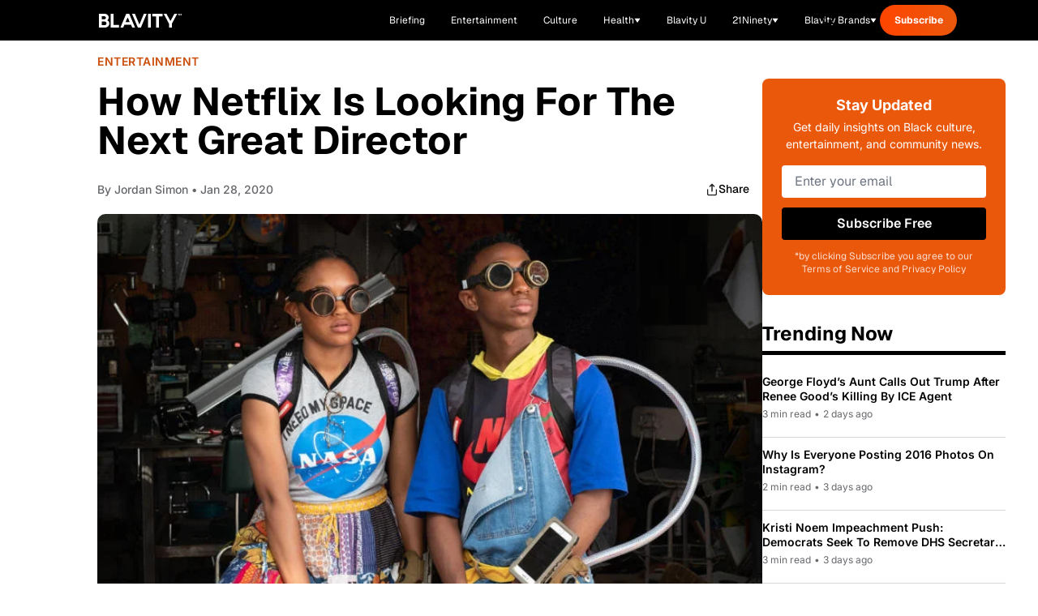

--- FILE ---
content_type: application/javascript
request_url: https://www.zeropartyforms.com/a4flkt7l2b/z9gd/45577/blavity.com/jsonp/z?cb=1768904872797&dre=l&callback=jQuery36406598691819893203_1768904872760&_=1768904872761
body_size: 1023
content:
jQuery36406598691819893203_1768904872760({"dre":"l","success":true,"response":"[base64]"});

--- FILE ---
content_type: application/javascript
request_url: https://htlbid.com/v3/blavity.com/bridge-htlbid.js
body_size: 107604
content:
/*HTLv3*/(()=>{var e={128:e=>{a.SYNC=1,a.ASYNC=2,a.QUEUE=4;var t="fun-hooks",n=Object.freeze({useProxy:!0,ready:0}),r=new WeakMap,i="2,1,0"===[1].reduce(((e,t,n)=>[e,t,n]),2).toString()?Array.prototype.reduce:function(e,t){var n,r=Object(this),i=r.length>>>0,o=0;if(t)n=t;else{for(;o<i&&!(o in r);)o++;n=r[o++]}for(;o<i;)o in r&&(n=e(n,r[o],o,r)),o++;return n};function o(e,t){return Array.prototype.slice.call(e,t)}var s=Object.assign||function(e){return i.call(o(arguments,1),((e,t)=>(t&&Object.keys(t).forEach((n=>{e[n]=t[n]})),e)),e)};function a(e){var d,c={},l=[];function u(e,t){return"function"==typeof e?m.call(null,"sync",e,t):"string"==typeof e&&"function"==typeof t?m.apply(null,arguments):"object"==typeof e?p.apply(null,arguments):void 0}function p(e,t,n){var r=!0;void 0===t&&(t=Object.getOwnPropertyNames(e),r=!1);var i={},o=["constructor"];do{(t=t.filter((t=>!("function"!=typeof e[t]||-1!==o.indexOf(t)||t.match(/^_/))))).forEach((t=>{var r=t.split(":"),o=r[0],s=r[1]||"sync";if(!i[o]){var a=e[o];i[o]=e[o]=m(s,a,n?[n,o]:void 0)}})),e=Object.getPrototypeOf(e)}while(r&&e);return i}function g(e){var n=Array.isArray(e)?e:e.split(".");return i.call(n,((r,i,o)=>{var s=r[i],a=!1;return s||(o===n.length-1?(d||l.push((()=>{a||console.warn(t+": referenced '"+e+"' but it was never created")})),r[i]=f((e=>{r[i]=e,a=!0}))):r[i]={})}),c)}function f(e){var t=[],n=[],i=()=>{},o={before:function(e,n){return d.call(this,t,"before",e,n)},after:function(e,t){return d.call(this,n,"after",e,t)},getHooks:function(e){var r=t.concat(n);"object"==typeof e&&(r=r.filter((t=>Object.keys(e).every((n=>t[n]===e[n])))));try{s(r,{remove:function(){return r.forEach((e=>{e.remove()})),this}})}catch(e){console.error("error adding `remove` to array, did you modify Array.prototype?")}return r},removeAll:function(){return this.getHooks().remove()}},a={install:function(r,o,s){this.type=r,i=s,s(t,n),e&&e(o)}};return r.set(o.after,a),o;function d(e,r,o,s){var a={hook:o,type:r,priority:s||10,remove:()=>{var r=e.indexOf(a);-1!==r&&(e.splice(r,1),i(t,n))}};return e.push(a),e.sort(((e,t)=>t.priority-e.priority)),i(t,n),this}}function m(n,i,c){var u=i.after&&r.get(i.after);if(u){if(u.type!==n)throw t+": recreated hookable with different type";return i}var p,m,h=c?g(c):f(),b={get:function(e,t){return h[t]||Reflect.get.apply(Reflect,arguments)}};return d||l.push(y),e.useProxy&&"function"==typeof Proxy&&Proxy.revocable?m=new Proxy(i,b):(m=function(){return b.apply?b.apply(i,this,o(arguments)):i.apply(this,arguments)},s(m,h)),r.get(m.after).install(n,m,((e,t)=>{var r,i=[];function s(e){i.push(e.hook)}e.length||t.length?(e.forEach(s),r=i.push(void 0)-1,t.forEach(s),p=(e,t,s)=>{var a,d=0,c="async"===n&&"function"==typeof s[s.length-1]&&s.pop();function l(e){"sync"===n?a=e:c&&c.apply(null,arguments)}function u(e){if(i[d]){var r=o(arguments);return u.bail=l,r.unshift(u),i[d++].apply(t,r)}"sync"===n?a=e:c&&c.apply(null,arguments)}return i[r]=function(){var r=o(arguments,1);"async"===n&&c&&(delete u.bail,r.push(u));var i=e.apply(t,r);"sync"===n&&u(i)},u.apply(null,s),a}):p=void 0,y()})),m;function y(){!d&&("sync"!==n||e.ready&a.SYNC)&&("async"!==n||e.ready&a.ASYNC)?"sync"!==n&&e.ready&a.QUEUE?b.apply=function(){var e=arguments;l.push((()=>{m.apply(e[1],e[2])}))}:b.apply=()=>{throw t+": hooked function not ready"}:b.apply=p}}return(e=s({},n,e)).ready?u.ready=()=>{d=!0,(e=>{for(var t;t=e.shift();)t()})(l)}:d=!0,u.get=g,u}e.exports=a},274:(e,t,n)=>{n.d(t,{register:()=>Fe});var r=n(194),i=n(416),o=n(82),s=n(731);function a(e){let{state:t,data:n}=e;const{slot:i}=n;i.config={...t.config.slots[i.name]},i.config.tiles||=[],i.elemId||Object.defineProperty(i,"elemId",{get(){return this.elem?.id},set(e){this.elem.id=e}}),i.safeData={id:i.id,name:i.name,get elem(){return i.elem},get filled(){return i.filled},get tile(){return i.tile?.viewport&&{viewport:[...i.tile.viewport]}},get destroyed(){return i.destroyed},destroy(){(0,r.Tz)(t,i.id)}}}function d(e){let{state:t,data:n}=e;l(t,n.slot)}function c(e){const{data:t}=e,[n,r]=(0,o.Hr)(e.state.wnd),i=[];for(const e of t.slots)if(!e.destroyed){if(!e.tile){const[t,i]=u(e,n,r);e.tile={viewport:t,config:i},e.sizes=i?.sizes}e.tile.config?(e.ad={targeting:{}},i.push(e)):delete e.core.state}t.slots=i,i.length||e.stop()}function l(e,t){const{ad:n}=t;n&&(delete t.ad,e.events.emit("ad.destroy",{ad:n},{sync:!0}))}function u(e,t,n){return e.config.tiles.find((e=>{let[r]=e;return t>r[0]||t===r[0]&&n>=r[1]}))||[]}var p=n(412);const g=/["'=!+#*~;^()<>[\],&]/;function f(e){return e&&g.test(e)}async function m(e,t,n){(!t||g.test(t)||/(^\d)|\s/.test(t))&&r.Rm.warn("API setTargeting: invalid key",t),n=(0,o.vD)(n),(Array.isArray(n)?n.some(f):f(n))&&r.Rm.warn("API setTargeting: key",t,"has invalid values:",n),(await e.gpt.ready).pubads().setTargeting(t,n)}async function h(e){for(var t=arguments.length,n=new Array(t>1?t-1:0),r=1;r<t;r++)n[r-1]=arguments[r];(await e.gpt.ready).pubads().clearTargeting(...n)}function b(e){return new Proxy({},{get:(t,n)=>async function(){return(await e.gpt.ready).pubads()[n](...arguments)}})}function y(e){let{state:t}=e;if(t.gpt)return;const{wnd:n}=t;n.googletag?.apiReady||((0,o.k0)(n,t.config.modules.gpt.url||"https://securepubads.g.doubleclick.net/tag/js/gpt.js"),n.googletag||={}),n.googletag.cmd||=[],t.gpt={},t.gpt.ready=new Promise((e=>{n.googletag.cmd.push((()=>{r.Rm.info("GPT ready");const i=t.gpt.googletag=n.googletag;e(i)}))})),(0,o.BU)(t.gpt,t.gpt.ready)}async function v(e){let{state:t}=e;(await t.gpt.ready).pubads().setTargeting(`${t.config.htlPrefix}bidid`,String(t.config.buildId)).setTargeting("cw",["1","legacy",String(t.config.siteDomain)])}function A(e,t,n){if("requested"!==t.ad?.gpt.state)return;!n.empty&&t.elem&&(t.ad.elem=t.elem.querySelector("iframe[data-google-container-id]"));const i=t.gpt.slot;for(const e of Object.keys(t.ad.targeting))i.clearTargeting(e);t.ad.gpt.state="rendered",n.safeData={empty:n.empty},(0,r.L5)(e,t.id,n)}function w(e){let{data:t}=e;const{slot:n}=t;n.config.gpt={targeting:{},...n.config.gpt},n.safeData.gpt={config:{get adUnit(){return n.config.gpt.adUnit},set adUnit(e){n.config.gpt.adUnit=e},get targeting(){return n.config.gpt.targeting}},get slot(){return n.gpt?.slot},get adUnitPath(){return n.gpt?.adUnitPath}}}function I(e){let{state:t,data:n}=e;const{slot:r}=n;"default"===r.gpt?.mode&&r.gpt.slot&&t.gpt.googletag.destroySlots([r.gpt.slot])}function C(e){let{state:t,data:n}=e;const{networkCode:i}=t.config.modules.gpt;for(const e of n.slots){if(!e.ad||e.gptDefault)continue;if(e.gptDefault={},e.gpt)continue;let t=e.tile.config.gpt?.adUnit||e.config.gpt.adUnit;if(!t)continue;if(!t.startsWith("/")){if(!i){r.Rm.warn("GPT slot",e.id,"missing network code");continue}t=`/${i}/${t}`}const n=e.config.gpt.outOfPage||e.config.interstitial&&"INTERSTITIAL";(n||e.sizes)&&(e.gpt={mode:"default",adUnitPath:t,outOfPage:n})}}function x(e){if(!e.elemId){if(!e.elem)throw new Error(`GPT requires a DOM element ID to define slot ${e.id}`);e.elemId=e.id}return e.elemId}function T(e,t){for(const n of e.core.slots.values())if("default"===n.gpt?.mode&&n.gpt.slot===t)return n;return null}function S(e){let{state:t}=e;t.adBatch={slotIds:[],resume:(0,o.nF)((()=>(e=>{const{slotIds:t}=e.adBatch;e.adBatch.slotIds=[],(0,r.hj)(e,"ad.init",i.eo+1,t)})(t)),50)}}function k(e){const{data:t}=e;if(t.noBatch)return;const{adBatch:n}=e.state,{slotIds:r}=n;r.push(...t.slots.map((e=>{let{id:t}=e;return t}))),e.stop(),n.resume()}function E(e){let{state:t}=e;const{doubleVerify:n}=t.config.modules;(0,o.k0)(t.wnd,`https://pub.doubleverify.com/dvtag/${n.clientCode}/${n.settingsCode}/pub.js`),t.wnd.dvtag||={cmd:[]}}function R(e){let{data:t}=e;const n=new Set;for(const{dvReady:e}of t.slots)e&&n.add(e);return n.size&&Promise.all(n)}function O(e){let{state:t,data:n}=e;t.hb={disabledBidders:{}},(0,p.a)(t,n.htlbid,{enableHeaderBidding(e){for(var t=arguments.length,n=new Array(t>1?t-1:0),r=1;r<t;r++)n[r-1]=arguments[r];if(n.length)for(const t of n)delete e.hb.disabledBidders[t||""];else e.hb.disabled=!1},disableHeaderBidding(e){for(var t=arguments.length,n=new Array(t>1?t-1:0),r=1;r<t;r++)n[r-1]=arguments[r];if(n.length)for(const t of n)t&&(e.hb.disabledBidders[t]||=!0);else e.hb.disabled=!0}})}function _(e){e.state.hb.disabled&&(e.stop(),e.next((()=>{(0,r.hj)(e.state,"ad.init",i.n8+1,e.data.slots.map((e=>e.id)))})))}function D(e){const t=[],n=[];for(const{ad:r,id:i}of e.data.slots)r&&(r.hb?n:t).push(i);e.stop(),e.next((()=>{(0,r.hj)(e.state,"ad.init",i.n8,n),(0,r.hj)(e.state,"ad.init",i.n8+1,t)}))}function U(e){let{state:t,data:n}=e;const{trafficShaping:r}=t.config.modules.hb,{conds:i}=r,{htlbid:o}=n;i.browser&&((e,t)=>{var n;t.browserType||=(n=e.wnd.navigator.userAgent).includes("Firefox")?"firefox":n.includes("Edg")?"edge":n.includes("Chrome")?"chrome":n.includes("Safari")?"safari":"other"})(t,o),i.os&&((e,t)=>{var n;t.os||=(n=e.wnd.navigator.userAgent).includes("Android")?"android":/iPhone|iPad|iPod|like Mac/.test(n)?"ios":/Mac OS X|MacPPC|MacIntel|Mac_PowerPC|Macintosh/.test(n)?"mac":n.includes("Windows")?"windows":"other"})(t,o);const s={os:B(i.os,o.os),browser:B(i.browser,o.browserType),device:B(i.device,o.deviceType),country:B(i.country,o.countryCode)},a=new Set;for(const[e,t,n]of r.bidders)Object.entries(t).every((e=>{let[t,n]=e;return s[t][n]}))===!!n&&a.add(e);if(a.delete("amazon")&&delete t.amazon,a.size&&t.prebid){const[e,n]=(d=r.reportingKeyPrefix)?[(e,t)=>((e,t,n)=>{const r=t.ad.prebid.opps||={};if(r[e])return;const i=r[e]={};for(const{bidder:r}of n)t.ad.targeting[`${e}_${r}`]=i[r]=(i[r]||0)+1})(d,e,t),(e,t)=>((e,t,n)=>{const r=t.ad.prebid.opps[e];if(!r)return;const i=new Set(n.map((e=>e.bidder)));for(const[n,o]of Object.entries(r))i.has(n)||(t.ad.targeting[`${e}_${n}`]=-o,delete r[n])})(d,e,t)]:[()=>{},()=>{}];t.events.on("prebid.adunits",(t=>{let{data:r}=t;r.slots=((e,t,n,r)=>{const i=[];for(const o of e){const{adUnit:e}=o.ad.prebid;!e.bids||(n(o,e.bids),e.bids=e.bids.filter((e=>{let{bidder:n}=e;return!t.has(n)})),r(o,e.bids),e.bids.length)?i.push(o):delete o.ad.prebid}return i})(r.slots,a,e,n)}))}var d}function B(e,t){return e?.map((e=>e.includes(t)))}function j(e){let{state:t}=e;if(t.config.hiddenSlots?.destroy)return void(t.hiddenSlots={add(e){(0,r.Tz)(t,e.id)}});const n=new Map,i=new t.wnd.ResizeObserver((e=>{const i=[];for(const{target:t,contentBoxSize:o}of e)if(o.length>1||o.some((e=>e.blockSize||e.inlineSize))){const e=n.get(t);e&&(e.hiddenSlots.unobserve(),r.Rm.info("Slot",e.id,"is resumed"),i.push(e.id))}(0,r.s3)(t,i)}));t.hiddenSlots={add(e){const{elem:t}=e;i.observe(t),n.set(t,e),e.hiddenSlots={unobserve(){i.unobserve(t),n.delete(t),delete e.hiddenSlots}},r.Rm.info("Slot",e.id,"is paused")}},t.events.on("slot.destroy",(e=>{let{data:t}=e;t.slot.hiddenSlots?.unobserve()}))}function P(e){const{state:t,data:n}=e;if(n.noHiddenSlots)return;const i=[];for(const e of n.slots){if(e.hiddenSlots||e.destroyed)continue;const{elem:n}=e;n?n.isConnected?(0,o.dW)(n)?i.push(e):(t.hiddenSlots.add(e),delete e.core.state):(0,r.Tz)(t,e.id):i.push(e)}n.slots=i,i.length||e.stop()}const q=-1,$=1,N=0;function M(e,t){const n=e.scrollY;return{top:n,bottom:n+t[1]}}function F(e,t,n){let[r,i]=n;return{w:r,h:i,visible:"visible"===e.document.visibilityState,scroll:t.scroll}}function z(e,t,n){e.on("init",(e=>((e,t,n)=>{let{state:s}=n;(function(e){if(e.view)return;const{wnd:t}=e;e.view={...M(t,(0,o.Hr)(t)),subs:[],scroll:N};const n=(0,o.nF)((()=>(e=>{let{wnd:t,view:n}=e;const r=(0,o.Hr)(t),{top:i,bottom:s}=M(t,r);(i<n.top||s>n.bottom)&&(i<=n.top&&s<=n.bottom?n.scroll=q:i>=n.top&&s>=n.bottom?n.scroll=$:n.scroll=N),n.top=i,n.bottom=s;const a=F(t,n,r);for(const e of n.subs)e(a)})(e)),150);t.addEventListener("resize",n),t.addEventListener("scroll",n,{capture:!0}),t.document.addEventListener("visibilitychange",n)})(s),s[e]={slotIds:new Set},((e,t)=>{e.view.subs.push(t)})(s,(n=>((e,t,n,o)=>{if(!o.visible)return;const s=[],{slotIds:a}=n[e];for(const t of a){const r=n.core.slots.get(t);if(!r||r.core.state){a.delete(t);continue}const i=r.ad?.[e];i.checkEager?i.checkEager(o)&&(a.delete(t),s.push(t),r.core.state=i.slotState,delete r.ad[e]):a.delete(t)}s.length&&(0,r.hj)(n,t,i._d+1,s)})(e,t,s,n)))})(t,n,e))).on("slot.destroy",(e=>{let{state:n,data:r}=e;n[t].slotIds.delete(r.slot.id)})).on("ad.init",(e=>{let{state:n,data:r}=e;for(const e of r.slots)n[t].slotIds.delete(e.id)}),i.Ry).on(n,(e=>((e,t)=>{const{state:n}=t,r=[],i=(e=>{let{wnd:t,view:n}=e;return F(t,n,(0,o.Hr)(t))})(n);for(const o of t.data.slots){const{elem:t,ad:s}=o;if(!t||!s)continue;const{enabled:a,pixels:d}={...n.config.modules[e],...o.config[e],...o.tile.config[e]};if(!a||null==d){r.push(o);continue}const c=e=>L(t,d,e);if(i.visible&&c(i))r.push(o);else{n[e].slotIds.add(o.id);const t=o.core.state;delete o.core.state,o.ad[e]={checkEager:c,slotState:t}}}t.data.slots=r,r.length||t.stop()})(t,e)),i._d)}function L(e,t,n){const{top:r,bottom:i}=e.getBoundingClientRect();return i>=0&&r<=n.h||!(i<0&&n.scroll>0||r>n.h&&n.scroll<0)&&(i<0?-i:r-n.h)<=t}function W(e,t){const n=e.iab||={};let r=n[t];if(r)return r;const i=`__${t}`,o=`${i}Locator`;let s;for(let{wnd:t}=e;;t=t.parent){try{if("function"==typeof t[i]){r=t[i];break}}catch{}try{if(t.frames[o]){s=t;break}}catch{}if(t===t.top)break}return s&&(r=((e,t,n)=>{const r=`${e}Call`,i=`${e}Return`,o={};return t.addEventListener("message",(e=>{let{data:t}=e;if(!t)return;if("string"==typeof t){if(!t.includes(i))return;try{t=JSON.parse(t)}catch{return}}const n=t[i];if(n?.callId){const e=o[n.callId];delete o[n.callId],e&&e(n.returnValue,n.success)}})),(t,i,s,a)=>{const d=`htl-iab-${e}-${Math.random()}`;o[d]=s,n.postMessage({[r]:{command:t,parameter:a,version:i,callId:d}},"*")}})(i,e.wnd,s)),r&&(n[t]=r),r}function H(e){let{state:t}=e;t.prebid={ready:Promise.resolve().then(n.bind(n,389)).then((e=>(t.prebid.pbjs=e.default,e.default)))},(0,o.BU)(t.prebid,t.prebid.ready)}async function V(e){let{state:t,data:n}=e;const{bidsBackReady:r,code:i}=n.slot.prebid||{};r&&(await r,t.prebid.pbjs.markWinningBidAsUsed({adUnitCode:i}))}function G(e){let{state:t,data:n}=e;for(const e of n.slots)e.ad&&!e.prebid&&(e.tile.config.prebid||e.config.tiles.some((e=>{let[,t]=e;return t?.prebid})))&&(e.prebid={gpid:t.prebid.gpid(e)},Z(t,e))}function J(e){let{state:t,data:n}=e;const{disabledBidders:r}=t.hb;if(r.prebid)return;const{bids:i,groups:s,native:a}=t.config.modules.prebid,d=[];for(const e of n.slots){const{prebid:t}=e.tile.config;if(!t||!e.ad)continue;let n;const c={},l=e.sizes?.filter(o.Fs);if(l?.length&&(c.banner={sizes:l,name:e.name},n=!0),a&&null!=t.native&&(c.native={sendTargetingKeys:!1,...a[t.native]},n=!0),!n)continue;const{gpid:u}=e.prebid,p={ext:{gpid:u,data:{pbadslot:u}}};e.config.interstitial&&(p.instl=1);const[g,f]=Y(i,s,t.groups,r);!g.length&&f||(e.ad.prebid={adUnit:{code:e.prebid.code,mediaTypes:c,ortb2Imp:p}},e.ad.hb={},g.length&&(e.ad.prebid.adUnit.bids=g),d.push(e))}d.length&&t.events.emit("prebid.adunits",{slots:d},{sync:!0})}async function K(e){let{state:t,data:n}=e;if(!n.slots.some((e=>e.ad?.prebid)))return;await t.prebid.allReady,(e=>{const t=e.prebid.consentManagement||={};if(t.done)return;const n={},i=e.config?.modules?.prebid?.config?.v3Settings;let o=i?.gdpr?.timeout;("number"!=typeof o||isNaN(o))&&(o=8e3);let s=i?.gpp?.timeout;("number"!=typeof s||isNaN(s))&&(s=8e3),W(e,"tcfapi")&&(n.gdpr={timeout:o,defaultGdprScope:!0}),W(e,"uspapi")&&(n.usp={timeout:3e3}),W(e,"gpp")&&(n.gpp={cmpApi:!0,timeout:s}),Object.keys(n).length?(e.prebid.pbjs.setConfig({consentManagement:n}),r.Rm.trace("Consent management is configured for Prebid.js"),t.done=!0):Date.now()-e.ts>5e3&&(t.done=!0,r.Rm.trace("Consent management is not configured for Prebid.js"))})(t);const i=n.slots.filter((e=>e.ad?.prebid));if(!i.length)return;const o=new Promise((e=>{t.prebid.pbjs.requestBids({adUnits:i.map((e=>e.ad.prebid.adUnit)),bidsBackHandler:e})}));o.then((e=>{t.events.emit("prebid.bids",{slots:i,bidsBack:e},{sync:!0})}));for(const e of i)e.prebid.bidsBackReady=e.ad.prebid.bidsBackReady=o}async function X(e){let{state:t,data:n}=e;const r=n.slots.filter((e=>e.ad?.prebid?.bidsBackReady));if(!r.length)return;await Promise.allSettled(r.map((e=>e.ad.prebid.bidsBackReady)));const i=t.prebid.pbjs.getAdserverTargeting();for(const e of r)e.ad&&Object.assign(e.ad.targeting,i[e.prebid.code])}function Q(e){let{data:t}=e;const n=t.slot.ad?.prebid?.bidSize;n&&(t.size=n,r.Rm.trace("Prebid.js saves for slot",t.slot.id,"the rendered size",n))}function Y(e,t,n,r){let i;const o=[];for(const s of n.map((e=>t[e])))for(let t=1;t<s.length;t+=2){const[n,...a]=e[s[t-1]];r[n]?i=!0:o.push({bidder:n,params:{...a[s[t]]}})}return[o,i]}function Z(e,t){const{elemId:n}=t;if(n)t.prebid.code=n;else if(t.elem){const{prebid:n}=e,r=t.name||"htl-ad";let i=r;for(;e.wnd.document.getElementById(i);)i=`${r}-${++n.slotSeq}`;t.prebid.code=t.elemId=i}else t.prebid.code=t.id}function ee(e,t){let{adUnitCode:n,width:r,height:i}=t;if(n&&r&&i)for(const t of e.core.slots.values()){const e=t.ad?.prebid;if(e?.adUnit.code===n)return void(e.bidSize||=[r,i])}}function te(e,t,n,r){if(!n)return;const{userSync:i}=t.config.modules.prebid;if(i){const t=i.userIds||[];let o=t.findIndex((t=>t.name===e));if(r)o<0&&(o=t.length,i.userIds=t);else{if(o<0)return;r=t[o]}return r.params={...r.params,...n},void(t[o]=r)}return(async(e,t)=>{const i=await e.prebid.ready;if(!((e,t,n)=>{const r=n(e.getConfig(t));return!!r&&(e.setConfig({[t]:r}),!0)})(i,"userSync",(e=>{const i=(e||={}).userIds||[];let o=i.findIndex((e=>e.name===t));o<0&&(o=i.length);const s=(a=i[o],(a=r||a)&&(a.params={...a.params,...n}),a);var a;return s?(i[o]=s,e.userIds=i,e):null})))return;const[s,a]=(0,o.v6)();return i.refreshUserIds({submoduleNames:[t]},a),s})(t,e)}const ne="uid2";function re(e){let{state:t}=e;const n=t.config.modules.prebid.userSync.userIds||[],r=n.findIndex((e=>e.name===ne));if(r>=0){const e=n[r];e.params?.emailHash||(t.uid2Client=e)}}function ie(e){let{state:t,data:n}=e;const{uid2Client:r}=t;delete t.uid2Client;const i=((e,t)=>{let n;const r={};if(t.targets.has(e))for(let e of[["emailHash","hem256"]]){let i;[e,i]=Array.isArray(e)?[e[0],e]:[e,[e]];for(const o of i){const i=t.data[o];if(i){r[e]=i,n=!0;break}}}return n&&r})(ne,n);if(i)return i.emailHash=(e=>{if(!/^([0-9a-f]{2})+$/i.test(e))throw new Error("UID2 client integration receives invalid HEX hash in user data");const t=[];for(let n=0;n<e.length;n+=2)t.push(String.fromCodePoint(Number.parseInt(e.slice(n,n+2),16)));return btoa(t.join(""))})(i.emailHash),te(ne,t,i,r)}async function oe(e){let{state:t}=e;const{proximic:n,wnd:i}=t;let o;n.stop(),n.stop=()=>{o=!0};try{const e=await(await i.fetch(`//segment-data.zqtk.net/${t.config.modules.proximic.path}?url=${encodeURIComponent(i.location.href)}`)).json();r.Rm.info("Proximic loaded");const n=await t.gpt.ready;o||n.pubads().setTargeting("vnd_prx_segments",e?.targeting?.vnd_prx_segments||[])}catch(e){r.Rm.error("Proximic error",e)}}function se(e){let{state:t,data:n}=e;const{slot:i}=n;i.refresh={count:0,switchEnabled(e){this.disabled=!e,e&&this.stopped&&(this.stopped=!1,(0,r.s3)(t,[i.id]))}}}function ae(e){let{data:t}=e;const n=Date.now();for(const e of t.slots)e.refresh.stopped=!1,e.refresh.adInitTs=n}function de(e){let{state:t,data:n}=e;const{slot:i}=n;if(!i.ad)return;i.ad.refresh&&(i.ad.refresh.stop(),delete i.ad.refresh);const{max:s,interval:a}={...t.config.modules.refresh,...i.config.refresh,...i.tile.config.refresh};if(!s||!a||i.refresh.count>=s)return;++i.refresh.count===s&&r.Rm.trace("Slot",i.id,"reaches max refreshes");const d=Math.max(0,1e3*a-(Date.now()-i.refresh.adInitTs)),[c,l]=(0,o.Sf)(d);i.ad.refresh={ready:c,stop(){l(!0)}},c.then((e=>{e||r.Rm.trace("Refresh interval of slot",i.id,"passed")}))}async function ce(e){const{slot:t}=e.data;t.ad?.refresh&&!await t.ad.refresh.ready&&t.ad?.refresh&&(delete t.ad.refresh,t.refresh.disabled?t.refresh.stopped=!0:e.next((()=>(0,r.s3)(e.state,[t.id]))))}function le(e){let{state:t}=e;const n=new t.wnd.IntersectionObserver((e=>((e,t)=>{for(const n of t){const t=e.refreshView.elemData.get(n.target);if(!t)continue;const{boundingClientRect:r,intersectionRatio:i}=n,o=i>=(r.width*r.height>=242e3?.3:.5);t.inView!==o&&(o?ge(t):fe(t))}})(t,e)),{threshold:[.3,.5]});t.refreshView={observer:n,elemData:new Map};const{document:i}=t.wnd;i.addEventListener("visibilitychange",(()=>{((e,t)=>{if(t){for(const t of e.core.slots.values())t.ad?.refreshView?.observe();r.Rm.trace("Viewability refresh resumed")}else{const{elemData:t,observer:n}=e.refreshView;for(const e of t.values())fe(e);n.disconnect(),t.clear(),r.Rm.trace("Viewability refresh paused")}})(t,"visible"===i.visibilityState)}))}function ue(e){let{state:t,data:n}=e;if(n.empty)return;const{ad:r}=n.slot;if(!r?.refresh)return;const{elem:i}=r;if(!i)return;r.refreshView?.done();const[s,a]=(0,o.v6)(),{refreshView:d}=t;r.refreshView={slotId:n.slot.id,ready:s,observe(){d.elemData.has(i)||(d.observer.observe(i),d.elemData.set(i,this))},done(){this.stopContTimer(),this.stopAccTimer(),d.observer.unobserve(i),d.elemData.delete(i),this.observe=()=>{},a()},accTime:0,stopContTimer(){},stopAccTimer(){}},"visible"===t.wnd.document.visibilityState&&r.refreshView.observe()}const pe=5e3;function ge(e){e.inView=!0,e.contViewed||(e.stopContTimer=(0,o.uN)((()=>{e.contViewed=!0,r.Rm.trace("Continous viewable time of slot",e.slotId,"reached"),e.accViewed&&e.done()}),1e3)),e.accViewed||(e.vStart=Date.now(),e.stopAccTimer=(0,o.uN)((()=>{me(e)}),pe-e.accTime))}function fe(e){e.inView=!1,e.contViewed||e.stopContTimer(),e.accViewed||(e.stopAccTimer(),null!=e.vStart&&(e.accTime+=Date.now()-e.vStart,delete e.vStart,e.accTime>=pe&&me(e)))}function me(e){e.accViewed=!0,r.Rm.trace("Accumulative viewable time of slot",e.slotId,"reached"),e.contViewed&&e.done()}const he="htlbid";function be(e){if(!e.localStorage){const{wnd:t}=e;let[n,r]=ye(t);e.localStorage={get:e=>n[e],set(e,t){null==t?delete n[e]:n[e]=t,r&&ve(r,n)}},t.addEventListener("storage",(0,o.vA)((()=>{[n,r]=ye(t)}),1e3))}return e.localStorage}function ye(e){let t,n;try{n=e.localStorage.getItem(he),t=e.localStorage}catch{return[{}]}if(n)try{if(n=JSON.parse(n),"object"!=typeof n||Array.isArray(n))throw new Error}catch{n=null}return n||(n={},ve(t,n)),[n,t]}function ve(e,t){try{e.setItem(he,JSON.stringify(t))}catch{}}const Ae="blockStickyUntil";let we=!0;function Ie(e){let{state:t}=e;const{document:n}=t.wnd,r=n.createElement("style");we=!(Number.isInteger(t.config?.accountId)&&243===t.config.accountId),r.innerHTML=".ams-sticky{position:fixed;bottom:0;left:0;right:0;display:block;z-index:100000;text-align:center}.ams-sticky>div{display:inline-block;position:relative}.ams-sticky .ams-sticky-container{border:none;margin:0;padding:0}.ams-sticky .ams-sticky-close{position:absolute;top:-11px;right:-11px;display:block;width:22px;height:22px;overflow:hidden;border:none;font-size:0;line-height:0;background:url([data-uri]) center no-repeat transparent}",we&&n.head.appendChild(r),t.sticky={}}function Ce(e){let{state:t}=e;const n=be(t).get(Ae);Number.isFinite(n)&&(t.sticky.block=Date.now()<1e3*n)}function xe(e){const{slot:t}=e.data;t.safeData.sticky={get container(){return t.sticky?.container},get closeButton(){return t.sticky?.closeButton}},t.config.sticky&&e.state.sticky.block&&(e.stop(),t.config.tiles=[],r.Rm.info("Sticky slot",t.id,"is blocked"))}function Te(e){let{data:t}=e;const{slot:n}=t,{sticky:r}=n;r&&(delete n.sticky,r.container&&(delete n.elem.dataset.refId,n.elem.remove(),n.elem=r.container),r.closeButton&&r.closeButton.parentElement.remove(),n.elem.classList.remove("ams-sticky"),r.inserted&&n.elem.remove())}function Se(e){let{state:t,data:n}=e;const{document:i}=t.wnd,o=i.body||i.documentElement;for(const e of n.slots){const{sticky:n}=e.config;if(!n||e.sticky)continue;e.sticky={};let{elem:s}=e;if(s||(s=o.appendChild(i.createElement("div")),e.elem=s,e.sticky.inserted=!0),we&&s.classList.add("ams-sticky"),n.closeable){const o=Re(i,s);e.elem=Re(i,o),s.id&&(e.elem.dataset.refId=s.id);const a=i.createElement("a");a.classList.add("ams-sticky-close"),a.href="#",a.style.display="none",a.onclick=i=>{i.preventDefault(),(0,r.Tz)(t,e.id),t.sticky.block=!0,n.closeHours&&be(t).set(Ae,Math.floor(Date.now()/1e3)+3600*n.closeHours)},e.sticky.closeButton=o.appendChild(a),e.sticky.container=s}}}function ke(e){let{data:t}=e;for(const e of t.slots){const t=e.sticky?.closeButton;t&&(t.style.display="none")}}function Ee(e){let{data:t}=e;const{slot:n}=t;if(!n.sticky)return;const{closeButton:r}=n.sticky;r&&n.elem.offsetWidth&&n.elem.offsetHeight&&(r.style.display="")}function Re(e,t){const n=e.createElement("div");return n.classList.add("ams-sticky-container"),t.appendChild(n)}function Oe(e){(0,r.s3)(e,e.core.slots.keys(),{noBatch:!0})}function _e(e,t){const n=(0,p.C)(e,t);n&&(0,r.s3)(e,[n.id])}function De(e,t){return(0,p.C)(e,t)?.safeData}function Ue(e,t,n){function r(e){e.refresh?.switchEnabled(t)}if(null==n)return void e.core.slots.forEach(r);const i=(0,p.C)(e,n);i&&r(i)}function Be(e){for(const{id:t,apiDivs:n}of e.core.slots.values())n&&!n.elem.isConnected&&(0,r.Tz)(e,t);const t=`${e.config.htlPrefix}ad-`,n=e.wnd.document.querySelectorAll(`div[class*="${t}"]:not([data-ad-processed])`),i=[];for(const s of n){if(!(0,o.dW)(s))continue;const{dataset:n}=s;let a;n.adProcessed="";for(const n of s.classList)if(n.startsWith(t)){const r=n.slice(t.length);if(e.config.slots[r]){a=r;break}}a?i.push((0,r.YW)(e,{name:a,elem:s,apiDivs:{elem:s}})):r.Rm.warn("Unknown slot name for element",s)}(0,r.s3)(e,i,{noBatch:!0})}function je(e){let{data:t}=e;for(const e of t.slots){if(!e.apiDivs)continue;const{targeting:t}=e.apiDivs.elem.dataset;if(t)try{Object.assign(e.ad.targeting,JSON.parse(t))}catch{Pe("targeting",e)}}}function Pe(e,t){r.Rm.warn(`Ignored invalid data-${e} for slot`,t.id)}function qe(e){let{data:t}=e;const{slot:n}=t;n.apiDivs&&(delete n.apiDivs.elem.dataset.adProcessed,delete n.apiDivs)}async function $e(e,t){t=!1!==t;const{apiLayout:n}=e;if(t!==n.started)if(n.started=t,t){const{wnd:t}=e;if(!t.document.body){const[e,i]=(e=>{r.Rm.trace("API layout waiting for body");const[t,n]=(0,o.v6)(),i=new e.MutationObserver((()=>{e.document.body&&(r.Rm.trace("API layout finds body"),i.disconnect(),n(!0))}));return i.observe(e.document.documentElement,{childList:!0}),[t,()=>{i.disconnect(),n(!1)}]})(t);if(n.stop=i,!await e)return}if(n.ready){r.Rm.trace("API layout waiting");const[e,t]=(0,o.v6)();n.stop=()=>t(!1);try{n.ready.then((()=>t(!0)))}catch(e){r.Rm.warn("API layout waiting error:",e),t(!0)}if(!await e)return;r.Rm.trace("API layout continuing")}const i=(0,o.nF)((()=>Be(e)),100),s=new t.MutationObserver(i);Be(e),s.observe(t.document.body,{subtree:!0,childList:!0,attributes:!0,attributeFilter:["class","data-ad-processed"]}),n.stop=()=>{s.disconnect(),i.cancel()}}else n.stop();else t&&Be(e)}function Ne(e,t){let{data:n}=t;const{slot:r}=n,i=r.apiDivs?.elem.dataset;if(!i)return;const o=r.config[e]={...r.config[e]};if(null!=i.eager&&(o.enabled=!1),i.lazyPixels){const e=Number(i.lazyPixels);e>0&&Number.isFinite(e)?o.pixels=e:Pe("lazy-pixels",r)}}function Me(e){let{data:t}=e;const{slot:n}=t,r=n.apiDivs?.elem.dataset;if(!r)return;const i=n.config.refresh={...n.config.refresh};switch(r.refresh){case"viewable":i.max||=1/0;break;case"disabled":i.max=0;break;default:r.refresh&&Pe("refresh",n)}if(r.refreshSecs){const e=Number(r.refreshSecs);e>0&&Number.isFinite(e)?i.interval=e:Pe("refresh-secs",n)}if(r.refreshMax){const e=Number(r.refreshMax);e>=0?i.max=e:Pe("refresh-max",n)}}function Fe(e){(function(e){e.on("slot.define",a,i._5).on("slot.destroy",d,i._5).on("ad.init",(e=>{let{state:t,data:n}=e;for(const e of n.slots)l(t,e)}),i.Ry).on("ad.init",c,i._5).on("ad.init",(t=>{if(!t.stopped){const{data:n}=t;t.next((()=>{e.emit("ad.fetch",n)}))}}),i.Uh).on("ad.fetch",s.P,i.ny).on("ad.rendered",(e=>{let{data:t}=e;t.slot.filled||=!t.empty}),i._5);const{state:t}=e;t.wnd.addEventListener("resize",(0,o.vA)((()=>(e=>{const[t,n]=(0,o.Hr)(e.wnd),r=[];for(const i of e.core.slots.values()){if(!i.tile)continue;const{viewport:e}=i.tile;if(e){const[o,s]=e;if(o>t||o===t&&s>n){r.push(i);continue}}const[o]=u(i,t,n);o!==e&&r.push(i)}r.length&&e.events.emit("viewport.break",{slots:r})})(t)),500))})(e),function(e){e.on("init",y,i.Cm).on("init",(e=>{(async e=>{let{state:t}=e;const n=await t.gpt.ready,i=n.pubads();i.disableInitialLoad(),i.enableSingleRequest(),i.setCentering(!0),i.addEventListener("slotRenderEnded",(e=>{((e,t,n)=>{if(!t)return;if(r.Rm.trace("GPT slot",t.id,"render ended with",n),"requested"!==t.ad?.gpt.state)return;t.elem||=e.wnd.document.getElementById(n.slot.getSlotElementId());const i={empty:n.isEmpty,size:n.size,ts:Date.now()};if(i.empty||t.ad.gpt.onload)return void A(e,t,i);t.ad.gpt.notifyRendered?.(!0);const s=(0,o.uN)((()=>A(e,t,i)),3e3);t.ad.gpt.notifyRendered=n=>{s()&&!n&&A(e,t,i)}})(t,T(t,e.slot),e)})),i.addEventListener("slotOnload",(e=>{var n;(n=T(t,e.slot))&&(r.Rm.trace("GPT slot",n.id,"loaded"),"requested"===n.ad?.gpt.state&&(n.ad.gpt.onload=!0,n.ad.gpt.notifyRendered?.()))})),n.enableServices()})(e),(0,p.a)(e.state,e.data.htlbid,{clearTargeting:h,setTargeting:m,pubads:b})})).on("pageview",v).on("slot.define",w).on("slot.destroy",I).on("ad.init",C,i.lD).on("ad.init",(e=>{(async e=>{let{state:t,data:n}=e;for(const e of n.slots)e.ad&&"default"===e.gpt?.mode&&(Object.assign(e.ad.targeting,e.config.gpt.targeting),e.gpt.slot&&(e.ad.gpt={}));const i=await t.gpt.ready;for(const e of n.slots){if(!e.ad||e.gptDefault?.slotDefined)continue;const{gpt:n}=e;if("default"!==n?.mode||n.slot)continue;e.gptDefault.slotDefined=!0;const{outOfPage:o,adUnitPath:s}=n;try{if(!0===o)n.slot=i.defineOutOfPageSlot(s,x(e),{htl:{slotName:""}});else if(o){if(n.slot=i.defineOutOfPageSlot(s,i.enums.OutOfPageFormat[o],{htl:{slotName:""}}),!n.slot){r.Rm.warn("GPT slot",e.id,"cannot be defined as",o),delete e.gpt;continue}}else n.slot=i.defineSlot(s,e.sizes,x(e),{htl:{slotName:""}})}catch(t){r.Rm.error(t.message),delete e.gpt;continue}n.slot.addService(i.pubads()),t.events.emit("gpt.slot.define",{slot:e},{sync:!0}),e.ad.gpt={}}})(e)})).on("ad.fetch",(e=>{let{state:t,data:n}=e;return(async(e,t,n,r)=>{if(!(r=r.filter((e=>"default"===e.gpt?.mode))).length)return;await e.gpt.allReady;const i=[];for(const e of r){if(!e.ad)continue;const t=e.gpt.slot;if(t){for(const[n,r]of Object.entries(e.ad.targeting))t.setTargeting(n,(0,o.vD)(r));i.push(t),e.ad.gpt.state="requested"}}if(!i.length)return;const s={gptSlots:i};s.safeData={get gptSlots(){return[...s.gptSlots]}},e.events.emit("gpt.refresh",s,{sync:!0}),n(i)})(t,0,(function(){t.gpt.googletag.pubads().refresh(...arguments)}),n.slots)}))}(e),(e=>{e.on("init",S).on("ad.init",k,i.eo)})(e),(e=>{e.on("init",(e=>{let{state:t}=e;(0,o.k0)(t.wnd,`https://tag.bounceexchange.com/${t.config.modules.bounceX.tagId}/i.js`)}))})(e),(e=>{e.on("init",(e=>{let{state:t}=e;(0,o.k0)(t.wnd,`https://cdn.confiant-integrations.net/${t.config.modules.confiant.propId}/gpt_and_prebid/config.js`)}))})(e),function(e){e.on("init",E).on("ad.init",(e=>{(async e=>{let{state:t,data:n}=e;await t.gpt.ready;const i=n.slots.filter((e=>e.gpt?.slot));if(!i.length)return;const{timeout:s}=t.config.modules.doubleVerify,[a,d]=(0,o.Sf)(s);for(const e of i)e.dvReady=a;const c={callback(){d(!0),r.Rm.info("DoubleVerify ready")},timeout:s,timestamp:Date.now()},{dvtag:l}=t.wnd;l.cmd.push((()=>{l.queueAdRequest(c)})),a.then((e=>{e||r.Rm.warn("DoubleVerify times out");for(const e of i)e.dvReady===a&&delete e.dvReady}))})(e)}),i.HZ).on("ad.fetch",R,i.sW)}(e),(e=>{e.on("init",O).on("ad.init",_,i.yO).on("ad.init",D,i.rN)})(e),(e=>{e.on("init",U,i.sW)})(e),(e=>{e.on("init",j).on("ad.init",P,i.Ry)})(e),(e=>{z(e,"lazyFetch","ad.fetch")})(e),(e=>{z(e,"lazyLoad","ad.init")})(e),function(e){e.on("init",H,i.Cm).on("init",(e=>{(async e=>{let{state:t,data:n}=e;const{htlbid:i}=n;t.prebid.waitFor(i.iab?.ready),i.pbjs||={cmd:[]};const o=await t.prebid.ready,{modules:s}=t.config,{prebid:a}=s;o.setConfig({bidderTimeout:s.hb.timeout}),a.config&&o.setConfig(a.config),o.bidderSettings=Object.fromEntries(Object.entries(a.bidderSettings||{}).map((e=>{let[t,{bidCpmMultiplier:n,...r}]=e;return n&&(r.bidCpmAdjustment=e=>e*n),[t,r]})));for(const[e,...t]of a.aliases||[])for(const n of t)o.aliasBidder(e,n);if(a.analytics){const e=a.analytics.filter((e=>{e.options||={};const{percent:t}=e;return delete e.percent,!t||100*Math.random()<t}));e.length&&o.enableAnalytics(e)}o.onEvent("bidWon",(e=>{ee(t,e)})),o.onEvent("adRenderSucceeded",(e=>{let{bid:n}=e;ee(t,n)}));const{cmd:d}=i.pbjs;i.pbjs=o;for(const e of d||[])o.cmd.push(e);((e,t)=>{t.generateGpid?e.gpid=e=>{const n=t.generateGpid(e.safeData)||"";return n||r.Rm.error("generateGpid returns empty value for GPID"),n}:e.gpid=t=>{const n=t.config.prebid?.gpid;if(n)return n;const r=`${t.gpt?.adUnitPath||t.name||"slot"}#`;return e.gpidSeqs[r]||=0,`${r}${++e.gpidSeqs[r]}`}})(t.prebid,i)})(e)})).on("init",(e=>{(async e=>{let{state:t}=e;const{prebid:n}=t.config.modules,{userSync:r}=n;r&&(delete n.userSync,(n.config||={}).userSync=r,(await t.prebid.ready).setConfig({userSync:r}))})(e)}),i.bk).on("pageview",(e=>{let{state:t}=e;t.prebid.gpidSeqs={},t.prebid.slotSeq=0})).on("slot.destroy",V).on("ad.init",G,i.LL).on("ad.init",J,i.PF).on("ad.init",K,i.n8).on("ad.fetch",X,i.sW).on("ad.rendered",Q,i.Ry)}(e),(e=>{e.on("prebid.adunits",(e=>{let{data:t}=e;for(const e of t.slots){const t=e.gpt?.adUnitPath;t&&(e.ad.prebid.adUnit.ortb2Imp.ext.data.adserver={name:"gam",adslot:t})}}))})(e),(e=>{e.on("init",re,i.sW).on("user.data",ie)})(e),(e=>{e.on("init",(e=>{let{state:t}=e;t.proximic={stop(){}}})).on("pageview",oe)})(e),(e=>{e.on("slot.define",se).on("ad.init",ae,i.Ry).on("ad.destroy",(e=>{let{data:t}=e;t.ad.refresh?.stop()})).on("ad.rendered",de).on("ad.rendered",ce,i.bk)})(e),(e=>{e.on("init",le).on("ad.destroy",(e=>{let{data:t}=e;t.ad.refreshView?.done()})).on("ad.rendered",ue,i.HZ).on("ad.rendered",(e=>{let{data:t}=e;return t.slot.ad?.refreshView?.ready}),i.iD)})(e),(e=>{e.on("init",Ie).on("pageview",Ce).on("slot.define",xe,i.lD).on("slot.destroy",Te,i.bk).on("ad.init",Se,i.lD).on("ad.fetch",ke,i.bk).on("ad.rendered",Ee)})(e),(e=>{e.on("pageview",(e=>{let{state:t}=e;t.wnd.fetch(`//ams-pageview-public.s3.amazonaws.com/1x1-pixel.png?id=${t.config.pixelId}`,{mode:"no-cors",credentials:"omit",cache:"no-store"})}))})(e),(e=>{e.on("init",(e=>{let{state:t,data:n}=e;(0,p.a)(t,n.htlbid,{refresh:Oe,refreshSlot:_e,getSlot:De,disableRefresh(e,t){Ue(e,!1,t)},enableRefresh(e,t){Ue(e,!0,t)}})}))})(e),(e=>{e.on("init",(e=>{let{state:t,data:n}=e;const{htlbid:r}=n;t.apiLayout={started:!1,ready:r.layoutReady},(0,p.a)(t,r,{layout:$e})})),function(e){e.state.apiDivs||(e.state.apiDivs={},e.on("slot.destroy",qe).on("ad.init",je,i.HZ))}(e)})(e),(e=>{e.on("slot.define",(e=>{let{data:t}=e;const{slot:n}=t;let r=n.apiDivs?.elem.dataset.unit?.trim().replace(/\/$/,"");if(r){if(r.startsWith("/")){const e=r.slice(1),[t]=e.split("/",1);/^\d+$/.test(t)||(r=e)}n.config.gpt={...n.config.gpt,adUnit:r}}}))})(e),(e=>{e.on("slot.define",(e=>{let{data:t}=e;const{slot:n}=t,r=n.apiDivs?.elem.dataset.gpid;r&&(n.config.prebid={...n.config.prebid,gpid:r})}))})(e),(e=>{e.on("slot.define",(e=>Ne("lazyFetch",e)))})(e),(e=>{e.on("slot.define",(e=>Ne("lazyLoad",e)))})(e),(e=>{e.on("slot.define",Me)})(e)}},389:(e,t,n)=>{n.d(t,{default:()=>dg});const r=window,i=r.pbjs=r.pbjs||{};function o(){return i}function s(e){i.installedModules.push(e)}function a(e,t,n){return e&&e.includes(t,n)||!1}function d(e,t,n){return e&&e.find(t,n)}i.cmd=i.cmd||[],i.que=i.que||[],r===window&&(r._pbjsGlobals=r._pbjsGlobals||[],r._pbjsGlobals.push("pbjs"));const c={buckets:[{max:5,increment:.5}]},l={buckets:[{max:20,increment:.1}]},u={buckets:[{max:20,increment:.01}]},p={buckets:[{max:3,increment:.01},{max:8,increment:.05},{max:20,increment:.5}]},g={buckets:[{max:5,increment:.05},{max:10,increment:.1},{max:20,increment:.5}]};function f(e,t,n){let r="";if(!m(t))return r;const i=t.buckets.reduce(((e,t)=>e.max>t.max?e:t),{max:0});let o=0,s=d(t.buckets,(t=>{if(e>i.max*n){let e=t.precision;void 0===e&&(e=2),r=(t.max*n).toFixed(e)}else{if(e<=t.max*n&&e>=o*n)return t.min=o,t;o=t.max}}));return s&&(r=((e,t,n)=>{const r=void 0!==t.precision?t.precision:2,i=t.increment*n,o=t.min*n;let s=Math.floor,a=N.getConfig("cpmRoundingFunction");"function"==typeof a&&(s=a);let d,c,l=Math.pow(10,r+2),u=(e*l-o*l)/(i*l);try{d=s(u)*i+o}catch(e){c=!0}return(c||"number"!=typeof d)&&(Te("Invalid rounding function passed in config"),d=Math.floor(u)*i+o),d=Number(d.toFixed(10)),d.toFixed(r)})(e,s,n)),r}function m(e){if(Me(e)||!e.buckets||!Array.isArray(e.buckets))return!1;let t=!0;return e.buckets.forEach((e=>{e.max&&e.increment||(t=!1)})),t}function h(e,t,n,r,i){for(t=t.split?t.split("."):t,r=0;r<t.length;r++)e=e?e[t[r]]:i;return e===i?n:e}const b="adserverTargeting",y="pbjs_debug",v={AUCTION_INIT:"auctionInit",AUCTION_TIMEOUT:"auctionTimeout",AUCTION_END:"auctionEnd",BID_ADJUSTMENT:"bidAdjustment",BID_TIMEOUT:"bidTimeout",BID_REQUESTED:"bidRequested",BID_RESPONSE:"bidResponse",BID_REJECTED:"bidRejected",NO_BID:"noBid",SEAT_NON_BID:"seatNonBid",BID_WON:"bidWon",BIDDER_DONE:"bidderDone",BIDDER_ERROR:"bidderError",SET_TARGETING:"setTargeting",BEFORE_REQUEST_BIDS:"beforeRequestBids",BEFORE_BIDDER_HTTP:"beforeBidderHttp",REQUEST_BIDS:"requestBids",ADD_AD_UNITS:"addAdUnits",AD_RENDER_FAILED:"adRenderFailed",AD_RENDER_SUCCEEDED:"adRenderSucceeded",TCF2_ENFORCEMENT:"tcf2Enforcement",AUCTION_DEBUG:"auctionDebug",BID_VIEWABLE:"bidViewable",STALE_RENDER:"staleRender",EXPIRED_RENDER:"expiredRender",BILLABLE_EVENT:"billableEvent",BID_ACCEPTED:"bidAccepted",RUN_PAAPI_AUCTION:"paapiRunAuction",PBS_ANALYTICS:"pbsAnalytics",PAAPI_BID:"paapiBid",PAAPI_NO_BID:"paapiNoBid",PAAPI_ERROR:"paapiError",BEFORE_PBS_HTTP:"beforePBSHttp",BROWSI_INIT:"browsiInit",BROWSI_DATA:"browsiData"},A={PREVENT_WRITING_ON_MAIN_DOCUMENT:"preventWritingOnMainDocument",NO_AD:"noAd",EXCEPTION:"exception",CANNOT_FIND_AD:"cannotFindAd",MISSING_DOC_OR_ADID:"missingDocOrAdid"},w={BIDDER:"hb_bidder",AD_ID:"hb_adid",PRICE_BUCKET:"hb_pb",SIZE:"hb_size",DEAL:"hb_deal",SOURCE:"hb_source",FORMAT:"hb_format",UUID:"hb_uuid",CACHE_ID:"hb_cache_id",CACHE_HOST:"hb_cache_host",ADOMAIN:"hb_adomain",ACAT:"hb_acat",CRID:"hb_crid",DSP:"hb_dsp"},I={BIDDER:"hb_bidder",AD_ID:"hb_adid",PRICE_BUCKET:"hb_pb",SIZE:"hb_size",DEAL:"hb_deal",FORMAT:"hb_format",UUID:"hb_uuid",CACHE_HOST:"hb_cache_host"},C={title:"hb_native_title",body:"hb_native_body",body2:"hb_native_body2",privacyLink:"hb_native_privacy",privacyIcon:"hb_native_privicon",sponsoredBy:"hb_native_brand",image:"hb_native_image",icon:"hb_native_icon",clickUrl:"hb_native_linkurl",displayUrl:"hb_native_displayurl",cta:"hb_native_cta",rating:"hb_native_rating",address:"hb_native_address",downloads:"hb_native_downloads",likes:"hb_native_likes",phone:"hb_native_phone",price:"hb_native_price",salePrice:"hb_native_saleprice",rendererUrl:"hb_renderer_url",adTemplate:"hb_adTemplate"},x="s2s",T="targetingSet",S="rendered",k={body:"desc",body2:"desc2",sponsoredBy:"sponsored",cta:"ctatext",rating:"rating",address:"address",downloads:"downloads",likes:"likes",phone:"phone",price:"price",salePrice:"saleprice",displayUrl:"displayurl"},E={sponsored:1,desc:2,rating:3,likes:4,downloads:5,price:6,saleprice:7,phone:8,address:9,desc2:10,displayurl:11,ctatext:12},R=["privacyIcon","clickUrl","sendTargetingKeys","adTemplate","rendererUrl","type"],O={REQUEST:"Prebid Request",RESPONSE:"Prebid Response",NATIVE:"Prebid Native",EVENT:"Prebid Event"},_="__pb_locator__",D="TRUE"===De(y).toUpperCase(),U={},B="random",j={};j[B]=!0,j.fixed=!0;const P=B,q={LOW:"low",MEDIUM:"medium",HIGH:"high",AUTO:"auto",DENSE:"dense",CUSTOM:"custom"};function $(e){const t=arguments.length>1&&void 0!==arguments[1]&&!arguments[1]?{}:{priceGranularity:q.MEDIUM,customPriceBucket:{},mediaTypePriceGranularity:{},bidderSequence:P,auctionOptions:{}};function n(e){return t[e]}function r(n,r){t.hasOwnProperty(n)||Object.defineProperty(e,n,{enumerable:!0}),t[n]=r}const i={publisherDomain:{set(e){null!=e&&Te("publisherDomain is deprecated and has no effect since v7 - use pageUrl instead"),r("publisherDomain",e)}},priceGranularity:{set(e){s(e)&&("string"==typeof e?r("priceGranularity",o(e)?e:q.MEDIUM):$e(e)&&(r("customPriceBucket",e),r("priceGranularity",q.CUSTOM),Ce("Using custom price granularity")))}},customPriceBucket:{},mediaTypePriceGranularity:{set(e){null!=e&&r("mediaTypePriceGranularity",Object.keys(e).reduce(((t,r)=>(s(e[r])?"string"==typeof e?t[r]=o(e[r])?e[r]:n("priceGranularity"):$e(e)&&(t[r]=e[r],Ce(`Using custom price granularity for ${r}`)):Te(`Invalid price granularity for media type: ${r}`),t)),{}))}},bidderSequence:{set(e){j[e]?r("bidderSequence",e):Te(`Invalid order: ${e}. Bidder Sequence was not set.`)}},auctionOptions:{set(e){(e=>{if(!$e(e))return Te("Auction Options must be an object"),!1;for(let t of Object.keys(e)){if("secondaryBidders"!==t&&"suppressStaleRender"!==t&&"suppressExpiredRender"!==t)return Te(`Auction Options given an incorrect param: ${t}`),!1;if("secondaryBidders"===t){if(!Pe(e[t]))return Te(`Auction Options ${t} must be of type Array`),!1;if(!e[t].every(je))return Te(`Auction Options ${t} must be only string`),!1}else if(("suppressStaleRender"===t||"suppressExpiredRender"===t)&&!Ne(e[t]))return Te(`Auction Options ${t} must be of type boolean`),!1}return!0})(e)&&r("auctionOptions",e)}}};return Object.defineProperties(e,Object.fromEntries(Object.entries(i).map((e=>{let[i,o]=e;return[i,Object.assign({get:n.bind(null,i),set:r.bind(null,i),enumerable:t.hasOwnProperty(i),configurable:!t.hasOwnProperty(i)},o)]})))),e;function o(e){return d(Object.keys(q),(t=>e===q[t]))}function s(e){if(!e)return Se("Prebid Error: no value passed to `setPriceGranularity()`"),!1;if("string"==typeof e)o(e)||Te("Prebid Warning: setPriceGranularity was called with invalid setting, using `medium` as default.");else if($e(e)&&!m(e))return Se("Invalid custom price value passed to `setPriceGranularity()`"),!1;return!0}}const N=function(){let e,t,n,r=[],i=null;function o(){e={};let r=$({debug:D,bidderTimeout:3e3,enableSendAllBids:!0,useBidCache:!1,deviceAccess:!0,disableAjaxTimeout:!1,maxNestedIframes:10,maxBid:5e3,userSync:{topics:U}});t&&g(Object.keys(t).reduce(((e,n)=>(t[n]!==r[n]&&(e[n]=r[n]||{}),e)),{})),t=r,n={}}function s(){if(i&&n&&$e(n[i])){const e=n[i],r=new Set([...Object.keys(t),...Object.keys(e)]),o={};for(const n of r){const r=t[n],i=e[n];o[n]=void 0===i?r:void 0===r?i:$e(i)?wt({},r,i):i}return o}return{...t}}const[d,c]=[s,()=>{const e=s();return Object.defineProperty(e,"ortb2",{get:()=>{throw new Error("invalid access to 'orbt2' config - use request parameters instead")}}),e}].map((e=>function(){if(arguments.length<=1&&"function"!=typeof(arguments.length<=0?void 0:arguments[0])){const t=arguments.length<=0?void 0:arguments[0];return t?h(e(),t):s()}return function(e,t){let n=arguments.length>2&&void 0!==arguments[2]?arguments[2]:{},i=t;if("string"!=typeof e&&(i=e,e="*",n=t||{}),"function"!=typeof i)return void Se("listener must be a function");const o={topic:e,callback:i};return r.push(o),n.init&&i("*"===e?c():{[e]:c(e)}),()=>{r.splice(r.indexOf(o),1)}}(...arguments)})),[l,u]=[c,d].map((e=>function(){let t=e(...arguments);return t&&"object"==typeof t&&(t=nt(t)),t}));function p(n){if(!$e(n))return void Se("setConfig options must be an object");let r=Object.keys(n),i={};r.forEach((r=>{let o=n[r];$e(e[r])&&$e(o)&&(o=Object.assign({},e[r],o));try{i[r]=t[r]=o}catch(e){Te(`Cannot set config for property ${r} : `,e)}})),g(i)}function g(e){const t=Object.keys(e);r.filter((e=>a(t,e.topic))).forEach((t=>{t.callback({[t.topic]:e[t.topic]})})),r.filter((e=>"*"===e.topic)).forEach((t=>t.callback(e)))}function f(e){let t=arguments.length>1&&void 0!==arguments[1]&&arguments[1];try{(e=>{if(!$e(e))throw"setBidderConfig bidder options must be an object";if(!Array.isArray(e.bidders)||!e.bidders.length)throw"setBidderConfig bidder options must contain a bidders list with at least 1 bidder";if(!$e(e.config))throw"setBidderConfig bidder options must contain a config object"})(e),e.bidders.forEach((r=>{n[r]||(n[r]=$({},!1)),Object.keys(e.config).forEach((i=>{let o=e.config[i];const s=n[r][i];if($e(o)&&(null==s||$e(s))){const e=t?wt:Object.assign;n[r][i]=e({},s||{},o)}else n[r][i]=o}))}))}catch(e){Se(e)}}function m(e,t){i=e;try{return t()}finally{b()}}function b(){i=null}return o(),{getCurrentBidder:()=>i,resetBidder:b,getConfig:c,getAnyConfig:d,readConfig:l,readAnyConfig:u,setConfig:p,mergeConfig:e=>{if(!$e(e))return void Se("mergeConfig input must be an object");const t=wt(s(),e);return p({...t}),t},setDefaults:n=>{$e(e)?(Object.assign(e,n),Object.assign(t,n)):Se("defaults must be an object")},resetConfig:o,runWithBidder:m,callbackWithBidder:function(e){return function(t){return function(){if("function"==typeof t){for(var n=arguments.length,r=new Array(n),i=0;i<n;i++)r[i]=arguments[i];return m(e,t.bind(this,...r))}Te("config.callbackWithBidder callback is not a function")}}},setBidderConfig:f,getBidderConfig:()=>n,mergeBidderConfig:e=>f(e,!0)}}();function M(e){var t,n,r;if(Array.isArray(e)){for(n=Array(t=e.length);t--;)n[t]=(r=e[t])&&"object"==typeof r?M(r):r;return n}if("[object Object]"===Object.prototype.toString.call(e)){for(t in n={},e)"__proto__"===t?Object.defineProperty(n,t,{value:M(e[t]),configurable:!0,enumerable:!0,writable:!0}):n[t]=(r=e[t])&&"object"==typeof r?M(r):r;return n}return e}const F=0,z=1,L=o().setTimeout??function(e){let t=arguments.length>1&&void 0!==arguments[1]?arguments[1]:0;if(t>0)return setTimeout(e,t);e()},W=o().Promise??class{#e;#t;constructor(e){if("function"!=typeof e)throw new Error("resolver not a function");const t=[],n=[];let[r,i]=[F,z].map((e=>o=>{if(e===F&&"function"==typeof o?.then)o.then(r,i);else if(!t.length)for(t.push(e,o);n.length;)n.shift()()}));try{e(r,i)}catch(e){i(e)}this.#e=t,this.#t=n}then(e,t){const n=this.#e;return new this.constructor(((r,i)=>{const o=()=>{let o=n[1],[s,a]=n[0]===F?[e,r]:[t,i];if("function"==typeof s){try{o=s(o)}catch(e){return void i(e)}a=r}a(o)};n.length?o():this.#t.push(o)}))}catch(e){return this.then(null,e)}finally(e){let t;return this.then((n=>(t=n,e())),(n=>(t=this.constructor.reject(n),e()))).then((()=>t))}static#n(e,t,n){let r=e.length;function i(){t.apply(this,arguments),--r<=0&&n&&n()}0===e.length&&n?n():e.forEach(((e,t)=>this.resolve(e).then((e=>i(!0,e,t)),(e=>i(!1,e,t)))))}static race(e){return new this(((t,n)=>{this.#n(e,((e,r)=>e?t(r):n(r)))}))}static all(e){return new this(((t,n)=>{let r=[];this.#n(e,((e,t,i)=>e?r[i]=t:n(t)),(()=>t(r)))}))}static allSettled(e){return new this((t=>{let n=[];this.#n(e,((e,t,r)=>n[r]=e?{status:"fulfilled",value:t}:{status:"rejected",reason:t}),(()=>t(n)))}))}static resolve(e){return new this((t=>t(e)))}static reject(e){return new this(((t,n)=>n(e)))}};function H(){let e=arguments.length>0&&void 0!==arguments[0]?arguments[0]:0;return new W((t=>{L(t,e)}))}function V(){let e,t,{promiseFactory:n=e=>new W(e)}=arguments.length>0&&void 0!==arguments[0]?arguments[0]:{};function r(e){return t=>e(t)}return{promise:n(((n,r)=>{e=n,t=r})),resolve:r(e),reject:r(t)}}var G="String",J="Object",K="Boolean",X=Object.prototype.toString;let Q,Y,Z=Boolean(window.console),ee=Boolean(Z&&window.console.log),te=Boolean(Z&&window.console.info),ne=Boolean(Z&&window.console.warn),re=Boolean(Z&&window.console.error);const ie=o();function oe(){null!=Q&&Q(...arguments)}const se=(()=>{let e;return()=>((!Y||!e||Date.now()-e>20)&&(ae.resetWinDimensions(),e=Date.now()),Y)})(),ae={checkCookieSupport:dt,createTrackPixelIframeHtml:function(e){let t=arguments.length>2&&void 0!==arguments[2]?arguments[2]:"";return e?((!(arguments.length>1&&void 0!==arguments[1])||arguments[1])&&(e=encodeURI(e)),t&&(t=`sandbox="${t}"`),`<iframe ${t} id="${le()}"\n      frameborder="0"\n      allowtransparency="true"\n      marginheight="0" marginwidth="0"\n      width="0" hspace="0" vspace="0" height="0"\n      style="height:0px;width:0px;display:none;"\n      scrolling="no"\n      src="${e}">\n    </iframe>`):""},getWindowSelf:Ae,getWindowTop:ve,canAccessWindowTop:Ie,getWindowLocation:we,insertUserSyncIframe:Ge,insertElement:Le,isFn:Be,triggerPixel:He,logError:Se,logWarn:Te,logMessage:Ce,logInfo:xe,parseQS:bt,formatQS:e=>Object.keys(e).map((t=>Array.isArray(e[t])?e[t].map((e=>`${t}[]=${e}`)).join("&"):`${t}=${e[t]}`)).join("&"),deepEqual:At,resetWinDimensions:()=>{const e=Ie()?ae.getWindowTop():ae.getWindowSelf();Y={screen:{width:e.screen?.width,height:e.screen?.height,availWidth:e.screen?.availWidth,availHeight:e.screen?.availHeight,colorDepth:e.screen?.colorDepth},innerHeight:e.innerHeight,innerWidth:e.innerWidth,outerWidth:e.outerWidth,outerHeight:e.outerHeight,visualViewport:{height:e.visualViewport?.height,width:e.visualViewport?.width},document:{documentElement:{clientWidth:e.document?.documentElement?.clientWidth,clientHeight:e.document?.documentElement?.clientHeight,scrollTop:e.document?.documentElement?.scrollTop,scrollLeft:e.document?.documentElement?.scrollLeft},body:{scrollTop:document.body?.scrollTop,scrollLeft:document.body?.scrollLeft,clientWidth:document.body?.clientWidth,clientHeight:document.body?.clientHeight}}}}};var de,ce=(de=0,()=>++de);function le(){return ce()+Math.random().toString(16).substr(2)}function ue(e){return e?(e^(window&&window.crypto&&window.crypto.getRandomValues?crypto.getRandomValues(new Uint8Array(1))[0]%16:16*Math.random())>>e/4).toString(16):([1e7]+-1e3+-4e3+-8e3+-1e11).replace(/[018]/g,ue)}function pe(e,t){return t?.[e]||""}function ge(e){let t="";for(var n in e)e.hasOwnProperty(n)&&(t+=n+"="+encodeURIComponent(e[n])+"&");return t=t.replace(/&$/,""),t}function fe(e){return"string"==typeof e?e.split(/\s*,\s*/).map((e=>e.match(/^(\d+)x(\d+)$/i))).filter((e=>e)).map((e=>{let[t,n,r]=e;return[parseInt(n,10),parseInt(r,10)]})):Array.isArray(e)?ye(e)?[e]:e.filter(ye):[]}function me(e){return fe(e).map(he)}function he(e){return e[0]+"x"+e[1]}function be(e){return{w:e[0],h:e[1]}}function ye(e){return Pe(e)&&2===e.length&&!isNaN(e[0])&&!isNaN(e[1])}function ve(){return window.top}function Ae(){return window.self}function we(){return window.location}function Ie(){try{if(ae.getWindowTop().location.href)return!0}catch(e){return!1}}function Ce(){Re()&&ee&&console.log.apply(console,Ee(arguments,"MESSAGE:"))}function xe(){Re()&&te&&console.info.apply(console,Ee(arguments,"INFO:"))}function Te(){Re()&&ne&&console.warn.apply(console,Ee(arguments,"WARNING:")),oe(v.AUCTION_DEBUG,{type:"WARNING",arguments})}function Se(){Re()&&re&&console.error.apply(console,Ee(arguments,"ERROR:")),oe(v.AUCTION_DEBUG,{type:"ERROR",arguments})}function ke(e){function t(t){return function(){for(var n=arguments.length,r=new Array(n),i=0;i<n;i++)r[i]=arguments[i];t(e,...r)}}return{logError:t(Se),logWarn:t(Te),logMessage:t(Ce),logInfo:t(xe)}}function Ee(e,t){e=[].slice.call(e);let n=N.getCurrentBidder();return t&&e.unshift(t),n&&e.unshift(r("#aaa")),e.unshift(r("#3b88c3")),e.unshift("%cPrebid"+(n?`%c${n}`:"")),e;function r(e){return`display: inline-block; color: #fff; background: ${e}; padding: 1px 4px; border-radius: 3px;`}}function Re(){return!!N.getConfig("debug")}const Oe=(()=>{const e={border:"0px",hspace:"0",vspace:"0",marginWidth:"0",marginHeight:"0",scrolling:"no",frameBorder:"0",allowtransparency:"true"};return function(t,n){let r=arguments.length>2&&void 0!==arguments[2]?arguments[2]:{};const i=t.createElement("iframe");return Object.assign(i,Object.assign({},e,n)),Object.assign(i.style,r),i}})();function _e(){return Oe(document,{id:le(),width:0,height:0,src:"about:blank"},{display:"none",height:"0px",width:"0px",border:"0px"})}function De(e){return bt(we().search)[e]||""}function Ue(e,t){return X.call(e)==="[object "+t+"]"}function Be(e){return Ue(e,"Function")}function je(e){return Ue(e,G)}const Pe=Array.isArray.bind(Array);function qe(e){return Ue(e,"Number")}function $e(e){return Ue(e,J)}function Ne(e){return Ue(e,K)}function Me(e){return!e||(Pe(e)||je(e)?!(e.length>0):Object.keys(e).length<=0)}function Fe(e){return je(e)&&(!e||0===e.length)}function ze(e,t){return Be(e?.includes)&&e.includes(t)}function Le(e,t,n,r){let i;t=t||document,i=n?t.getElementsByTagName(n):t.getElementsByTagName("head");try{if(i=i.length?i:t.getElementsByTagName("body"),i.length){i=i[0];let t=r?null:i.firstChild;return i.insertBefore(e,t)}}catch(e){}}function We(e,t){let n=null;return new W((r=>{const i=()=>{e.removeEventListener("load",i),e.removeEventListener("error",i),null!=n&&window.clearTimeout(n),r()};e.addEventListener("load",i),e.addEventListener("error",i),null!=t&&(n=window.setTimeout(i,t))}))}function He(e,t,n){const r=new Image;t&&ae.isFn(t)&&We(r,n).then(t),r.src=e}function Ve(e){if(!e)return;const t=_e();var n;ae.insertElement(t,document,"body"),(n=t.contentWindow.document).open(),n.write(e),n.close()}function Ge(e,t,n){let r=ae.createTrackPixelIframeHtml(e,!1,"allow-scripts allow-same-origin"),i=document.createElement("div");i.innerHTML=r;let o=i.firstChild;t&&ae.isFn(t)&&We(o,n).then(t),ae.insertElement(o,document,"html",!0)}function Je(e){let t=arguments.length>1&&void 0!==arguments[1]?arguments[1]:encodeURI;if(!e)return"";let n='<div style="position:absolute;left:0px;top:0px;visibility:hidden;">';return n+='<img src="'+t(e)+'"></div>',n}function Ke(e){return Array.from(e.matchAll(/\$({[^}]+})/g)).map((e=>e[1])).reduce(((e,t)=>e.replace("$"+encodeURIComponent(t),"$"+t)),encodeURI(e))}function Xe(e,t,n){return n.indexOf(e)===t}function Qe(e,t){return e.concat(t)}function Ye(){return(arguments.length>0&&void 0!==arguments[0]?arguments[0]:ie.adUnits).map((e=>e.bids.map((e=>e.bidder)).reduce(Qe,[]))).reduce(Qe,[]).filter((e=>void 0!==e)).filter(Xe)}function Ze(){if(window.googletag&&Be(window.googletag.pubads)&&Be(window.googletag.pubads().getSlots))return!0}const et=(e,t)=>t.cpm-e.cpm;function tt(e){let t=e.length;for(;t>0;){let n=Math.floor(Math.random()*t);t--;let r=e[t];e[t]=e[n],e[n]=r}return e}function nt(e){return M(e)||{}}function rt(){try{return ae.getWindowSelf()!==ae.getWindowTop()}catch(e){return!0}}function it(e,t){if(e)return Object.entries(t).reduce(((e,t)=>{let[n,r]=t;return e.replace(new RegExp("\\$\\{"+n+"\\}","g"),r||"")}),e)}function ot(e,t){return it(e,{AUCTION_PRICE:t})}function st(){return(new Date).getTime()}function at(){return!1!==N.getConfig("deviceAccess")}function dt(){if(window.navigator.cookieEnabled||document.cookie.length)return!0}function ct(e,t){if(t<1)throw new Error(`numRequiredCalls must be a positive number. Got ${t}`);let n=0;return function(){n++,n===t&&e.apply(this,arguments)}}function lt(e,t){return e.reduce(((e,n)=>((e[n[t]]=e[n[t]]||[]).push(n),e)),{})}function ut(e,t){return t.filter((t=>e[t])).reduce(((t,n)=>Object.assign(t,{[n]:e[n]})),{})}function pt(e,t,n){return e.filter((e=>e.code===t)).flatMap((e=>e.bids)).filter((e=>e.bidder===n)).map((e=>e.params||{}))}const gt=(e,t)=>e.getAdUnitPath()===t||e.getSlotElementId()===t,ft=Number.isInteger.bind(Number);function mt(e,t){return"object"!=typeof e?{}:t.reduce(((n,r,i)=>{if("function"==typeof r)return n;let o=r,s=r.match(/^(.+?)\sas\s(.+?)$/i);s&&(r=s[1],o=s[2]);let a=e[r];return"function"==typeof t[i+1]&&(a=t[i+1](a,n)),void 0!==a&&(n[o]=a),n}),{})}function ht(e,t){return Pe(e)&&(!t||e.length===t)&&e.every((e=>ft(e)))}function bt(e){return e?e.replace(/^\?/,"").split("&").reduce(((e,t)=>{let[n,r]=t.split("=");return/\[\]$/.test(n)?(n=n.replace("[]",""),e[n]=e[n]||[],e[n].push(r)):e[n]=r||"",e}),{}):{}}function yt(e,t){let n=document.createElement("a");t&&"noDecodeWholeURL"in t&&t.noDecodeWholeURL?n.href=e:n.href=decodeURIComponent(e);let r=t&&"decodeSearchAsString"in t&&t.decodeSearchAsString;return{href:n.href,protocol:(n.protocol||"").replace(/:$/,""),hostname:n.hostname,port:+n.port,pathname:n.pathname.replace(/^(?!\/)/,"/"),search:r?n.search:ae.parseQS(n.search||""),hash:(n.hash||"").replace(/^#/,""),host:n.host||window.location.host}}function vt(e){return(e.protocol||"http")+"://"+(e.host||e.hostname+(e.port?`:${e.port}`:""))+(e.pathname||"")+(e.search?`?${ae.formatQS(e.search||"")}`:"")+(e.hash?`#${e.hash}`:"")}function At(e,t){let{checkTypes:n=!1}=arguments.length>2&&void 0!==arguments[2]?arguments[2]:{};if(e===t)return!0;if("object"!=typeof e||null===e||"object"!=typeof t||null===t)return!1;const r=Array.isArray(e),i=Array.isArray(t);if(r&&i){if(e.length!==t.length)return!1;for(let r=0;r<e.length;r++)if(!At(e[r],t[r],{checkTypes:n}))return!1;return!0}if(r||i)return!1;if(n&&e.constructor!==t.constructor)return!1;const o=Object.keys(e),s=Object.keys(t);if(o.length!==s.length)return!1;for(const r of o){if(!Object.prototype.hasOwnProperty.call(t,r))return!1;if(!At(e[r],t[r],{checkTypes:n}))return!1}return!0}function wt(e){for(let t=0;t<(arguments.length<=1?0:arguments.length-1);t++){const n=t+1<1||arguments.length<=t+1?void 0:arguments[t+1];$e(n)&&It(e,n)}return e}function It(e,t){if(!$e(e)||!$e(t))return;const n=Object.keys(t);for(let r=0;r<n.length;r++){const i=n[r];if("__proto__"===i||"constructor"===i)continue;const o=t[i];$e(o)?(e[i]||(e[i]={}),It(e[i],o)):Array.isArray(o)?Array.isArray(e[i])?o.forEach((t=>{e[i].some((e=>At(e,t)))||e[i].push(t)})):e[i]=[...o]:e[i]=o}}function Ct(e){let t=arguments.length>1&&void 0!==arguments[1]?arguments[1]:0,n=(e,t)=>{if(Be(Math.imul))return Math.imul(e,t);var n=(4194303&e)*(t|=0);return 4290772992&e&&(n+=(4290772992&e)*t|0),0|n},r=3735928559^t,i=1103547991^t;for(let t,o=0;o<e.length;o++)t=e.charCodeAt(o),r=n(r^t,2654435761),i=n(i^t,1597334677);return r=n(r^r>>>16,2246822507)^n(i^i>>>13,3266489909),i=n(i^i>>>16,2246822507)^n(r^r>>>13,3266489909),(4294967296*(2097151&i)+(r>>>0)).toString()}function xt(e){try{return JSON.parse(e)}catch(e){}}function Tt(e){let t=arguments.length>1&&void 0!==arguments[1]?arguments[1]:e=>e;const n=new Map,r=function(){const r=t.apply(this,arguments);return n.has(r)||n.set(r,e.apply(this,arguments)),n.get(r)};return r.clear=n.clear.bind(n),r}const St=(()=>{let e;return()=>{if(void 0!==e)return e;try{void 0===window.CompressionStream?e=!1:(new window.CompressionStream("gzip"),e=!0)}catch(t){e=!1}return e}})();function kt(e,t,n){t.split&&(t=t.split("."));for(var r,i,o=0,s=t.length,a=e;o<s&&"__proto__"!=(i=""+t[o++])&&"constructor"!==i&&"prototype"!==i;)a=a[i]=o===s?n:typeof(r=a[i])==typeof t?r:0*t[o]!=0||~(""+t[o]).indexOf(".")?{}:[]}const Et={fetch:window.fetch.bind(window),makeRequest:(e,t)=>new Request(e,t),timeout(e,t){const n=new AbortController;let r=setTimeout((()=>{n.abort(),Se(`Request timeout after ${e}ms`,t),r=null}),e);return{signal:n.signal,done(){r&&clearTimeout(r)}}}},Rt="GET",Ot="Content-Type";function _t(){let e=arguments.length>0&&void 0!==arguments[0]?arguments[0]:3e3,{request:t,done:n}=arguments.length>1&&void 0!==arguments[1]?arguments[1]:{},r=(t,n)=>{let r;null==e||null!=n?.signal||N.getConfig("disableAjaxTimeout")||(r=Et.timeout(e,t),n=Object.assign({signal:r.signal},n));let i=Et.fetch(t,n);return null!=r?.done&&(i=i.finally(r.done)),i};return null==t&&null==n||(i=r,r=(e,r)=>{const o=new URL(null==e?.url?e:e.url,document.location).origin;let s=i(e,r);return t&&t(o),n&&(s=s.finally((()=>n(o)))),s}),r;var i}function Dt(e,t){let{status:n,statusText:r="",headers:i,url:o}=e,s=0;function a(e){if(0===s)try{s=(new DOMParser).parseFromString(t,i?.get(Ot)?.split(";")?.[0])}catch(t){s=null,e&&e(t)}return s}return{readyState:XMLHttpRequest.DONE,status:n,statusText:r,responseText:t,response:t,responseType:"",responseURL:o,get responseXML(){return a(Se)},getResponseHeader:e=>i?.has(e)?i.get(e):null,toJSON(){return Object.assign({responseXML:a()},this)},timedOut:!1}}function Ut(){let e=arguments.length>0&&void 0!==arguments[0]?arguments[0]:3e3,{request:t,done:n}=arguments.length>1&&void 0!==arguments[1]?arguments[1]:{};const r=_t(e,{request:t,done:n});return function(e,t,n){((e,t)=>{const{success:n,error:r}="object"==typeof t&&null!=t?t:{success:"function"==typeof t?t:()=>null,error:(e,t)=>Se("Network error",e,t)};e.then((e=>e.text().then((t=>[e,t])))).then((e=>{let[t,i]=e;const o=Dt(t,i);t.ok||304===t.status?n(i,o):r(t.statusText,o)}),(e=>r("",Object.assign(Dt({status:0},""),{reason:e,timedOut:"AbortError"===e?.name}))))})(r(function(e,t){let n=arguments.length>2&&void 0!==arguments[2]?arguments[2]:{};const r=n.method||(t?"POST":Rt);if(r===Rt&&t){const r=yt(e,n);Object.assign(r.search,t),e=vt(r)}const i=new Headers(n.customHeaders);i.set(Ot,n.contentType||"text/plain");const o={method:r,headers:i};return r!==Rt&&t&&(o.body=t),n.withCredentials&&(o.credentials="include"),isSecureContext&&["browsingTopics","adAuctionHeaders"].forEach((e=>{n[e]&&(o[e]=!0)})),n.keepalive&&(o.keepalive=!0),Et.makeRequest(e,o)}(e,n,arguments.length>3&&void 0!==arguments[3]?arguments[3]:{})),t)}}const Bt=Ut(),jt=(_t(),new Map);function Pt(e){let{index:t=vo.index}=arguments.length>1&&void 0!==arguments[1]?arguments[1]:{};const n=qt(e),r=t.getAuction(e);let i={type:"xml",value:n,ttlseconds:Number(e.ttl)+15};return N.getConfig("cache.vasttrack")&&(i.bidder=e.bidder,i.bidid=e.requestId,i.aid=e.auctionId),null!=r&&(i.timestamp=r.getAuctionStart()),"string"==typeof e.customCacheKey&&""!==e.customCacheKey&&(i.key=e.customCacheKey),i}function qt(e){return e.vastXml?e.vastXml:`<VAST version="3.0">\n    <Ad>\n      <Wrapper>\n        <AdSystem>prebid.org wrapper</AdSystem>\n        <VASTAdTagURI><![CDATA[${e.vastUrl}]]></VASTAdTagURI>\n        ${(t=(t=e.vastImpUrl)&&(Array.isArray(t)?t:[t]))?t.map((e=>`<Impression><![CDATA[${e}]]></Impression>`)).join(""):""}\n        <Creatives></Creatives>\n      </Wrapper>\n    </Ad>\n  </VAST>`;var t}const $t=(e,t,n)=>{e.videoCacheKey=n||ue(),e.vastUrl||(e.vastUrl=t)},Nt=function(e,t){let n=arguments.length>2&&void 0!==arguments[2]?arguments[2]:Ut;const r={puts:e.map(Pt)};n(N.getConfig("cache.timeout"))(N.getConfig("cache.url"),(e=>({success:t=>{let n;try{n=JSON.parse(t).responses}catch(t){return void e(t,[])}n?e(null,n):e(new Error("The cache server didn't respond with a responses property."),[])},error:(t,n)=>{e(new Error(`Error storing video ad in the cache: ${t}: ${JSON.stringify(n)}`),[])}}))(t),JSON.stringify(r),{contentType:"text/plain",withCredentials:!0})};function Mt(e){const t=e.map((e=>e.bidResponse));Nt(t,((n,r)=>{n?Se(`Failed to save to the video cache: ${n}. Video bids will be discarded:`,t):e.length!==r.length?Se(`expected ${e.length} cache IDs, got ${r.length} instead`):r.forEach(((t,n)=>{const{auctionInstance:r,bidResponse:i,afterBidAdded:o}=e[n];var s;""===t.uuid?Te("Supplied video cache key was already in use by Prebid Cache; caching attempt was rejected. Video bid must be discarded."):($t(i,(s=t.uuid,`${N.getConfig("cache.url")}?uuid=${s}`),t.uuid),oo(r,i),o())}))}))}let Ft,zt,Lt;N.getConfig("cache",(e=>{let{cache:t}=e;Ft="number"==typeof t.batchSize&&t.batchSize>0?t.batchSize:1,zt="number"==typeof t.batchTimeout&&t.batchTimeout>0?t.batchTimeout:0,t.useLocal&&!Lt&&(Lt=vo.onExpiry((e=>{e.getBidsReceived().forEach((e=>{const t=jt.get(e.videoCacheKey);t&&t.startsWith("blob")&&URL.revokeObjectURL(t),jt.delete(e.videoCacheKey)}))})))}));const Wt=function(){let e=arguments.length>0&&void 0!==arguments[0]?arguments[0]:setTimeout,t=arguments.length>1&&void 0!==arguments[1]?arguments[1]:Mt,n=[[]],r=!1;const i=e=>e();return(o,s,a)=>{const d=zt>0?e:i;n[n.length-1].length>=Ft&&n.push([]),n[n.length-1].push({auctionInstance:o,bidResponse:s,afterBidAdded:a}),r||(r=!0,d((()=>{n.forEach(t),n=[[]],r=!1}),zt))}}(),Ht="accessDevice",Vt="syncUser",Gt="enrichEids",Jt="fetchBids",Kt="transmitEids",Xt="transmitUfpd",Qt="transmitPreciseGeo",Yt="transmitTid";function Zt(e){var t=e;return{callBids:()=>{},setBidderCode:e=>{t=e},getBidderCode:()=>t}}function en(e){let{src:t="client",bidder:n="",bidId:r,transactionId:i,adUnitId:o,auctionId:s}=arguments.length>1&&void 0!==arguments[1]?arguments[1]:{};var a=t,d=e||0;Object.assign(this,{bidderCode:n,width:0,height:0,statusMessage:(()=>{switch(d){case 0:return"Pending";case 1:return"Bid available";case 2:return"Bid returned empty or error response";case 3:return"Bid timed out"}})(),adId:le(),requestId:r,transactionId:i,adUnitId:o,auctionId:s,mediaType:"banner",source:a}),this.getStatusCode=()=>d,this.getSize=function(){return this.width+"x"+this.height},this.getIdentifiers=function(){return{src:this.source,bidder:this.bidderCode,bidId:this.requestId,transactionId:this.transactionId,adUnitId:this.adUnitId,auctionId:this.auctionId}}}function tn(e,t){return new en(e,t)}const nn=new class{constructor(e,t){this.getSettings=e,this.defaultScope=t}get(e,t){let n=this.getOwn(e,t);return void 0===n&&(n=this.getOwn(null,t)),n}getOwn(e,t){return e=this.#r(e),h(this.getSettings(),`${e}.${t}`)}getScopes(){return Object.keys(this.getSettings()).filter((e=>e!==this.defaultScope))}settingsFor(e){return wt({},this.ownSettingsFor(null),this.ownSettingsFor(e))}ownSettingsFor(e){return e=this.#r(e),this.getSettings()[e]||{}}#r(e){return e??this.defaultScope}}((()=>o().bidderSettings||{}),"standard"),rn="prebid",on="bidder",sn="userId",an="analytics";var dn=n(128),cn=n.n(dn);let ln=cn()({ready:cn().SYNC|cn().ASYNC|cn().QUEUE});const un=V();ln.ready=(()=>{const e=ln.ready;return function(){try{return e.apply(ln,arguments)}finally{un.resolve()}}})();const pn=un.promise,gn=ln.get,fn={};function mn(e){for(var t=arguments.length,n=new Array(t>1?t-1:0),r=1;r<t;r++)n[r-1]=arguments[r];const i=fn[e];if(i)return i(...n);gn(e).before(((e,t)=>{t.push(n),e(t)}))}function hn(e,t){return Object.defineProperties(t,Object.fromEntries(["before","after","getHooks","removeAll"].map((t=>[t,{get:()=>e[t]}])))),t}const bn="component",yn=bn+"Type",vn=bn+"Name",An="adapterCode",wn="storageType",In="configName",Cn="syncType",xn="syncUrl",Tn="_config";function Sn(e){return(t,n,r)=>{const i={[yn]:t,[vn]:n,[bn]:`${t}.${n}`};return t===on&&(i[An]=e(n)),kn(Object.assign(i,r))}}const kn=ln("sync",(e=>e)),[En,Rn]=function(){let e=arguments.length>0&&void 0!==arguments[0]?arguments[0]:ke("Activity control:");const t={};function n(e){return t[e]=t[e]||[]}function r(t,n,r,i){let o;try{o=r(i)}catch(r){e.logError(`Exception in rule ${n} for '${t}'`,r),o={allow:!1,reason:r}}return o&&Object.assign({activity:t,name:n,component:i[bn]},o)}const i={};function o(t){let{activity:n,name:r,allow:o,reason:s,component:a}=t;const d=`${r} ${o?"allowed":"denied"} '${n}' for '${a}'${s?":":""}`,c=i.hasOwnProperty(d);if(c&&clearTimeout(i[d]),i[d]=setTimeout((()=>delete i[d]),1e3),!c){const t=[d];s&&t.push(s),(o?e.logInfo:e.logWarn).apply(e,t)}}return[function(e,t,r){let i=arguments.length>3&&void 0!==arguments[3]?arguments[3]:10;const o=n(e),s=o.findIndex((e=>{let[t]=e;return i<t})),a=[i,t,r];return o.splice(s<0?o.length:s,0,a),()=>{const e=o.indexOf(a);e>=0&&o.splice(e,1)}},(e,t)=>{let i,s;for(const[a,d,c]of n(e)){if(i!==a&&s)break;i=a;const n=r(e,d,c,t);if(n){if(!n.allow)return o(n),!1;s=n}}return s&&o(s),!0}]}(),On="html5",_n="cookie";let Dn=[];function Un(){let{moduleName:e,moduleType:t}=arguments.length>0&&void 0!==arguments[0]?arguments[0]:{},{isAllowed:n=Rn}=arguments.length>1&&void 0!==arguments[1]?arguments[1]:{};function r(r,i){let o=e;const s=N.getCurrentBidder();return s&&t===on&&_i.aliasRegistry[s]===e&&(o=s),r({valid:n(Ht,Di(t,o,{[wn]:i}))})}function i(e,t,n){if(!n||"function"!=typeof n)return r(e,t);Dn.push((()=>{let i=r(e,t);n(i)}))}function o(e){const t=e.charAt(0).toUpperCase()+e.substring(1),n=()=>window[e],r=t=>i((t=>{if(t&&t.valid)try{return!!n()}catch(t){Se(`${e} api disabled`)}return!1}),On,t);return{[`has${t}`]:r,[`${e}IsEnabled`]:e=>i((e=>{if(e&&e.valid)try{return n().setItem("prebid.cookieTest","1"),"1"===n().getItem("prebid.cookieTest")}catch(e){}finally{try{n().removeItem("prebid.cookieTest")}catch(e){}}return!1}),On,e),[`setDataIn${t}`]:(e,t,o)=>i((i=>{i&&i.valid&&r()&&n().setItem(e,t)}),On,o),[`getDataFrom${t}`]:(e,t)=>i((t=>t&&t.valid&&r()?n().getItem(e):null),On,t),[`removeDataFrom${t}`]:(e,t)=>i((t=>{t&&t.valid&&r()&&n().removeItem(e)}),On,t)}}return{setCookie:(e,t,n,r,o,s)=>i((i=>{if(i&&i.valid){const i=o&&""!==o?` ;domain=${encodeURIComponent(o)}`:"",s=n&&""!==n?` ;expires=${n}`:"",a=null!=r&&"none"==r.toLowerCase()?"; Secure":"";document.cookie=`${e}=${encodeURIComponent(t)}${s}; path=/${i}${r?`; SameSite=${r}`:""}${a}`}}),_n,s),getCookie:(e,t)=>i((t=>{if(t&&t.valid){let t=window.document.cookie.match("(^|;)\\s*"+e+"\\s*=\\s*([^;]*)\\s*(;|$)");return t?decodeURIComponent(t[2]):null}return null}),_n,t),cookiesAreEnabled:e=>i((e=>!(!e||!e.valid)&&dt()),_n,e),...o("localStorage"),...o("sessionStorage"),findSimilarCookies:(e,t)=>i((t=>{if(t&&t.valid){const t=[];if(at()){const n=document.cookie.split(";");for(;n.length;){const r=n.pop();let i=r.indexOf("=");i=i<0?r.length:i,decodeURIComponent(r.slice(0,i).replace(/^\s+/,"")).indexOf(e)>=0&&t.push(decodeURIComponent(r.slice(i+1)))}}return t}}),_n,t)}}function Bn(){let{moduleType:e,moduleName:t,bidderCode:n}=arguments.length>0&&void 0!==arguments[0]?arguments[0]:{};function r(){throw new Error("Invalid invocation for getStorageManager: must set either bidderCode, or moduleType + moduleName")}return n?((e&&e!==on||t)&&r(),e=on,t=n):t&&e||r(),Un({moduleType:e,moduleName:t})}function jn(e){return Un({moduleName:e,moduleType:rn})}En(Ht,"deviceAccess config",(()=>{if(!at())return{allow:!1}})),En(Ht,"bidderSettings.*.storageAllowed",(function(e){let t=arguments.length>1&&void 0!==arguments[1]?arguments[1]:nn;if(e[yn]!==on)return;let n=t.get(e[An],"storageAllowed");if(n&&!0!==n){const t=e[wn];n=Array.isArray(n)?n.some((e=>e===t)):n===t}else n=!!n;return n?void 0:{allow:n}}));const Pn={syncEnabled:!0,filterSettings:{image:{bidders:"*",filter:"include"}},syncsPerBidder:5,syncDelay:3e3,auctionDelay:500};N.setDefaults({userSync:nt(Pn)});const qn=jn("usersync"),$n=(e=>{let t={},n={image:[],iframe:[]},r=new Set,i={},o={image:!0,iframe:!1},s=e.config;function d(){if(s.syncEnabled&&e.browserSupportsCookies){try{o.iframe&&c(n.iframe,(e=>{let[t,r]=e;Ce(`Invoking iframe user sync for bidder: ${t}`),Ge(r),((e,t)=>{e.image=e.image.filter((e=>e[0]!==t))})(n,t)})),o.image&&c(n.image,(e=>{let[t,n]=e;Ce(`Invoking image pixel user sync for bidder: ${t}`),He(n)}))}catch(e){return Se("Error firing user syncs",e)}n={image:[],iframe:[]}}}function c(e,t){tt(e).forEach(t)}return N.getConfig("userSync",(e=>{if(e.userSync){let t=e.userSync.filterSettings;$e(t)&&(t.image||t.all||(e.userSync.filterSettings.image={bidders:"*",filter:"include"}))}s=Object.assign(s,e.userSync)})),e.regRule(Vt,"userSync config",(e=>{if(!s.syncEnabled)return{allow:!1,reason:"syncs are disabled"};if(e[yn]===on){const n=e[Cn],r=e[vn];if(!t.canBidderRegisterSync(n,r))return{allow:!1,reason:`${n} syncs are not enabled for ${r}`}}})),t.registerSync=(t,o,a)=>r.has(o)?Ce(`already fired syncs for "${o}", ignoring registerSync call`):s.syncEnabled&&Pe(n[t])?o?0!==s.syncsPerBidder&&Number(i[o])>=s.syncsPerBidder?Te(`Number of user syncs exceeded for "${o}"`):void(e.isAllowed(Vt,Di(on,o,{[Cn]:t,[xn]:a}))&&(n[t].push([o,a]),i=((e,t)=>(e[t]?e[t]+=1:e[t]=1,e))(i,o))):Te("Bidder is required for registering sync"):Te(`User sync type "${t}" not supported`),t.bidderDone=r.add.bind(r),t.syncUsers=function(){let e=arguments.length>0&&void 0!==arguments[0]?arguments[0]:0;if(e)return setTimeout(d,Number(e));d()},t.triggerUserSyncs=()=>{s.enableOverride&&t.syncUsers()},t.canBidderRegisterSync=(e,t)=>!s.filterSettings||!function(e,t){let n=s.filterSettings;if(((e,t)=>{if(e.all&&e[t])return Te(`Detected presence of the "filterSettings.all" and "filterSettings.${t}" in userSync config.  You cannot mix "all" with "iframe/image" configs; they are mutually exclusive.`),!1;let n=e.all?e.all:e[t],r=e.all?"all":t;if(!n)return!1;let i=n.filter,o=n.bidders;return i&&"include"!==i&&"exclude"!==i?(Te(`UserSync "filterSettings.${r}.filter" setting '${i}' is not a valid option; use either 'include' or 'exclude'.`),!1):!!("*"===o||Array.isArray(o)&&o.length>0&&o.every((e=>je(e)&&"*"!==e)))||(Te(`Detected an invalid setup in userSync "filterSettings.${r}.bidders"; use either '*' (to represent all bidders) or an array of bidders.`),!1)})(n,e)){o[e]=!0;let r=n.all?n.all:n[e],i="*"===r.bidders?[t]:r.bidders;const s={include:(e,t)=>!a(e,t),exclude:(e,t)=>a(e,t)};return s[r.filter||"include"](i,t)}return!o[e]}(e,t),t})(Object.defineProperties({config:N.getConfig("userSync"),isAllowed:Rn,regRule:En},{browserSupportsCookies:{get:()=>!/^((?!chrome|android|crios|fxios).)*safari/i.test(navigator.userAgent)&&qn.cookiesAreEnabled()}})),Nn="outstream",Mn="instream",Fn=new Map([["mimes",e=>Array.isArray(e)&&e.length>0&&e.every((e=>"string"==typeof e))],["minduration",ft],["maxduration",ft],["startdelay",ft],["maxseq",ft],["poddur",ft],["protocols",ht],["w",ft],["h",ft],["podid",je],["podseq",ft],["rqddurs",ht],["placement",ft],["plcmt",ft],["linearity",ft],["skip",e=>[1,0].includes(e)],["skipmin",ft],["skipafter",ft],["sequence",ft],["slotinpod",ft],["mincpmpersec",qe],["battr",ht],["maxextended",ft],["minbitrate",ft],["maxbitrate",ft],["boxingallowed",ft],["playbackmethod",ht],["playbackend",ft],["delivery",ht],["pos",ft],["api",ht],["companiontype",ht],["poddedupe",ht]]),zn=ln("sync",((e,t,n,r,i)=>{if(n&&(i||r!==Nn)){const{url:t,useLocal:n}=N.getConfig("cache")||{};return t||n||!e.vastXml||e.vastUrl?!(!e.vastUrl&&!e.vastXml):(Se('\n        This bid contains only vastXml and will not work when a prebid cache url is not specified.\n        Try enabling either prebid cache with pbjs.setConfig({ cache: {url: "..."} });\n        or local cache with pbjs.setConfig({ cache: { useLocal: true }});\n      '),!1)}return!(r===Nn&&!i&&!(e.renderer||t&&t.renderer||n.renderer))}),"checkVideoBidSetup");let Ln=null,Wn=0,Hn=[];function Vn(e,t){const n=Wn;let r=setTimeout((()=>{Wn===n&&null==Ln?e():null!=Ln?Hn.push({callback:e,startTime:n,setTimerId(e){r=e}}):r=Vn(e,Wn-n)()}),t);return()=>r}function Gn(){let{startTime:e=st,ttl:t=()=>null,monotonic:n=!1,slack:r=5e3}=arguments.length>0&&void 0!==arguments[0]?arguments[0]:{};const i=new Map,o=[],s=[],a=n?e=>s.push(e):e=>s.splice(function(e,t){let n=arguments.length>2&&void 0!==arguments[2]?arguments[2]:e=>e,r=0,i=e.length&&e.length-1;const o=n(t);for(;i-r>1;){const t=r+Math.round((i-r)/2);o>n(e[t])?r=t:i=t}for(;e.length>r&&o>n(e[r]);)r++;return r}(s,e,(e=>e.expiry)),0,e);let d,c;function l(){if(c&&clearTimeout(c),s.length>0){const e=st();d=Math.max(e,s[0].expiry+r),c=Vn((()=>{const e=st();let t=0;for(const n of s){if(n.expiry>e)break;o.forEach((e=>{try{e(n.item)}catch(e){Se(e)}})),i.delete(n.item),t++}s.splice(0,t),c=null,l()}),d-e)}else c=null}let u={};return{[Symbol.iterator]:()=>i.keys(),add(n){!i.has(n)&&i.set(n,function(n){const i={},o=u;let s;const[p,g]=Object.entries({start:e,delta:t}).map((e=>{let t,[p,g]=e;return()=>{const e=t={};W.resolve(g(n)).then((n=>{e===t&&(i[p]=n,o===u&&null!=i.start&&null!=i.delta&&(s=i.start+i.delta,a(f),(null==c||d>s+r)&&l()))}))}})),f={item:n,refresh:g,get expiry(){return s}};return p(),g(),f}(n))},clear(){s.length=0,l(),i.clear(),u={}},toArray:()=>Array.from(i.keys()),refresh(){s.length=0,l();for(const e of i.values())e.refresh()},onExpiry:e=>(o.push(e),()=>{const t=o.indexOf(e);t>=0&&o.splice(t,1)})}}document.addEventListener("visibilitychange",(function(){document.hidden?Ln=Date.now():(Wn+=Date.now()-(Ln??0),Ln=null,Hn.forEach((e=>{let{callback:t,startTime:n,setTimerId:r}=e;return r(Vn(t,Wn-n)())})),Hn=[])}));const Jn="eventHistoryTTL";let Kn=null;const Xn=Gn({monotonic:!0,ttl:()=>Kn});N.getConfig(Jn,(e=>{const t=Kn;e=e?.[Jn],Kn="number"==typeof e?1e3*e:null,t!==Kn&&Xn.refresh()}));let Qn=Array.prototype.slice,Yn=Array.prototype.push,Zn=Object.values(v);const er={bidWon:"adUnitCode"},tr=(()=>{let e={},t={};function n(e){return Zn.includes(e)}return t.has=n,t.on=(t,r,i)=>{if(n(t)){let n=e[t]||{que:[]};i?(n[i]=n[i]||{que:[]},n[i].que.push(r)):n.que.push(r),e[t]=n}else Se("Wrong event name : "+t+" Valid event names :"+Zn)},t.emit=function(t){((t,n)=>{Ce("Emitting event for: "+t);let r=n[0]||{},i=r[er[t]],o=e[t]||{que:[]};var s=Object.keys(o);let a=[];Xn.add({eventType:t,args:r,id:i,elapsedTime:window.performance&&window.performance.now&&window.performance.now()||0}),i&&s.includes(i)&&Yn.apply(a,o[i].que),Yn.apply(a,o.que),(a||[]).forEach((e=>{if(e)try{e.apply(null,n)}catch(e){Se("Error executing handler:","events.js",e,t)}}))})(t,Qn.call(arguments,1))},t.off=(t,n,r)=>{let i=e[t];Me(i)||Me(i.que)&&Me(i[r])||r&&(Me(i[r])||Me(i[r].que))||(r?(i[r].que||[]).forEach((e=>{let t=i[r].que;e===n&&t.splice(t.indexOf(e),1)})):(i.que||[]).forEach((e=>{let t=i.que;e===n&&t.splice(t.indexOf(e),1)})),e[t]=i)},t.get=()=>e,t.addEvents=e=>{Zn=Zn.concat(e)},t.getEvents=()=>Xn.toArray().map((e=>Object.assign({},e))),t})();var nr;nr=tr.emit.bind(tr),Q=nr;const{on:rr,off:ir,get:or,getEvents:sr,emit:ar,addEvents:dr,has:cr}=tr,lr="performanceMetrics",ur=window.performance&&window.performance.now?()=>window.performance.now():()=>Date.now(),pr=new WeakMap;function gr(){let{now:e=ur,mkNode:t=hr,mkTimer:n=mr,mkRenamer:r=e=>e,nodes:i=pr}=arguments.length>0&&void 0!==arguments[0]?arguments[0]:{};return()=>function o(s){let a=arguments.length>1&&void 0!==arguments[1]?arguments[1]:e=>({forEach(t){t(e)}});a=r(a);const d=e=>s.dfWalk({visit(t,n){const r=n.timestamps;if(r.hasOwnProperty(e))return r[e]}});function c(e,t){const n=a(e);s.dfWalk({follow:(e,t)=>t.propagate&&(!e||!e.stopPropagation),visit(e,r){n.forEach((n=>{null==e?r.metrics[n]=t:(r.groups.hasOwnProperty(n)||(r.groups[n]=[]),r.groups[n].push(t))}))}})}function l(t){return n(e,(e=>c(t,e)))}function u(){let e={};return s.dfWalk({visit(t,n){e=Object.assign({},!t||t.includeGroups?n.groups:null,n.metrics,e)}}),e}const p={startTiming:l,measureTime:(e,t)=>l(e).stopAfter(t)(),measureHookTime:(e,t,n)=>{const r=l(e);return n((e=>{const t=r.stopBefore(e);return t.bail=e.bail&&r.stopBefore(e.bail),t.stopTiming=r,t.untimed=e,t})(t))},checkpoint:t=>{s.timestamps[t]=e()},timeSince:(t,n)=>{const r=d(t),i=null!=r?e()-r:null;return null!=n&&c(n,i),i},timeBetween:(e,t,n)=>{const r=d(e),i=d(t),o=null!=r&&null!=i?i-r:null;return null!=n&&c(n,o),o},setMetric:c,getMetrics:u,fork:function(){let{propagate:e=!0,stopPropagation:n=!1,includeGroups:r=!1}=arguments.length>0&&void 0!==arguments[0]?arguments[0]:{};return o(t([[s,{propagate:e,stopPropagation:n,includeGroups:r}]]),a)},join:function(e){let{propagate:t=!0,stopPropagation:n=!1,includeGroups:r=!1}=arguments.length>1&&void 0!==arguments[1]?arguments[1]:{};const o=i.get(e);null!=o&&o.addParent(s,{propagate:t,stopPropagation:n,includeGroups:r})},newMetrics:()=>o(s.newSibling(),a),renameWith:e=>o(s,e),toJSON:()=>u()};return i.set(p,s),p}(t([]))}function fr(e,t,n){return function(){t&&t();try{return e.apply(this,arguments)}finally{n&&n()}}}function mr(e,t){const n=e();let r=!1;function i(){r||(t(e()-n),r=!0)}return i.stopBefore=e=>fr(e,i),i.stopAfter=e=>fr(e,null,i),i}function hr(e){return{metrics:{},timestamps:{},groups:{},addParent(t,n){e.push([t,n])},newSibling:()=>hr(e.slice()),dfWalk(){let t,{visit:n,follow:r=()=>!0,visited:i=new Set,inEdge:o}=arguments.length>0&&void 0!==arguments[0]?arguments[0]:{};if(!i.has(this)){if(i.add(this),t=n(o,this),null!=t)return t;for(const[s,a]of e)if(r(o,a)&&(t=s.dfWalk({visit:n,follow:r,visited:i,inEdge:a}),null!=t))return t}}}}const br=(()=>{const e=()=>{},t=()=>({}),n={forEach:e},r=()=>null;r.stopBefore=e=>e,r.stopAfter=e=>e;const i=Object.defineProperties({dfWalk:e,newSibling:()=>i,addParent:e},Object.fromEntries(["metrics","timestamps","groups"].map((e=>[e,{get:t}]))));return gr({now:()=>0,mkNode:()=>i,mkRenamer:()=>()=>n,mkTimer:()=>r,nodes:{get:e,set:e}})()})();let yr=!0;function vr(e){return yr&&e||br}N.getConfig(lr,(e=>{yr=!!e[lr]}));const Ar=(()=>{const e=gr();return()=>yr?e():br})();function wr(e,t){return function(n,r){return function(i){for(var o=arguments.length,s=new Array(o>1?o-1:0),a=1;a<o;a++)s[a-1]=arguments[a];const d=this;return vr(t.apply(d,s)).measureHookTime(e+n,i,(e=>r.call(d,e,...s)))}}}const Ir=wr("requestBids.",(e=>e.metrics)),Cr=(wr("addBidResponse.",((e,t)=>t.metrics)),["cpm","ttl","creativeId","netRevenue","currency"]),xr=["auctionId","transactionId"];function Tr(e){const t=Array.isArray(e.supportedMediaTypes)?{supportedMediaTypes:e.supportedMediaTypes}:void 0;function n(e){const n=kr(e);_i.registerBidAdapter(n,e.code,t)}n(e),Array.isArray(e.aliases)&&e.aliases.forEach((t=>{let r,i,o=t;$e(t)&&(o=t.code,r=t.gvlid,i=t.skipPbsAliasing),_i.aliasRegistry[o]=e.code,n(Object.assign({},e,{code:o,gvlid:r,skipPbsAliasing:i}))}))}const Sr=Tt((e=>{let{bidderCode:t}=e;if(Rn(Yt,Di(on,t)))return{bidRequest:e=>e,bidderRequest:e=>e};function n(e,t,n){return xr.includes(t)?null:Reflect.get(e,t,n)}function r(e,t){const n=new Proxy(e,t);return Object.entries(e).filter((e=>{let[t,n]=e;return"function"==typeof n})).forEach((t=>{let[r,i]=t;return n[r]=i.bind(e)})),n}const i=Tt((e=>r(e,{get:n})),(e=>e.bidId));return{bidRequest:i,bidderRequest:e=>r(e,{get:(t,r,o)=>"bids"===r?e.bids.map(i):n(t,r,o)})}}));function kr(e){return Object.assign(new Zt(e.code),{getSpec:()=>Object.freeze(Object.assign({},e)),registerSyncs:t,callBids:(n,r,i,o,s,d)=>{if(!Array.isArray(n.bids))return;const c=Sr(n),l={};const u=[];function p(){i(),N.runWithBidder(e.code,(()=>{ar(v.BIDDER_DONE,n),t(u,n.gdprConsent,n.uspConsent,n.gppConsent)}))}const g=Dr(n).measureTime("validate",(()=>n.bids.filter((t=>{return n=c.bidRequest(t),!!e.isBidRequestValid(n)||(Te(`Invalid bid sent to bidder ${e.code}: ${JSON.stringify(n)}`),!1);var n}))));if(0===g.length)return void p();const f={};g.forEach((e=>{f[e.bidId]=e,e.adUnitCode||(e.adUnitCode=e.placementCode)})),Rr(e,g,n,o,d,{onRequest:e=>ar(v.BEFORE_BIDDER_HTTP,n,e),onResponse:t=>{s(e.code),u.push(t)},onPaapi:e=>{const t=f[e.bidId];t?_r(t,e):Te("Received fledge auction configuration for an unknown bidId",e)},onError:(t,r)=>{r.timedOut||s(e.code),_i.callBidderError(e.code,r,n),ar(v.BIDDER_ERROR,{error:r,bidderRequest:n}),Se(`Server call for ${e.code} failed: ${t} ${r.status}. Continuing without bids.`,{bidRequests:g})},onBid:t=>{const n=f[t.requestId];if(n){if(t.adapterCode=n.bidder,((e,t)=>{let n=nn.get(t,"allowAlternateBidderCodes")||!1,r=nn.get(t,"allowedAlternateBidderCodes");return!!(e&&t&&t!==e&&(r=Pe(r)?r.map((e=>e.trim().toLowerCase())).filter((e=>!!e)).filter(Xe):r,!n||Pe(r)&&"*"!==r[0]&&!r.includes(e)))})(t.bidderCode,n.bidder))return Te(`${t.bidderCode} is not a registered partner or known bidder of ${n.bidder}, hence continuing without bid. If you wish to support this bidder, please mark allowAlternateBidderCodes as true in bidderSettings.`),void r.reject(n.adUnitCode,t,"Bidder code is not allowed by allowedAlternateBidderCodes / allowUnknownBidderCodes");t.originalCpm=t.cpm,t.originalCurrency=t.currency,t.meta=t.meta||Object.assign({},t[n.bidder]),t.deferBilling=n.deferBilling,t.deferRendering=t.deferBilling&&(t.deferRendering??"function"!=typeof e.onBidBillable);const i=Object.assign(tn(1,n),t,mt(n,xr));!function(e,t){const n=vr(t.metrics);n.checkpoint("addBidResponse"),l[e]=!0,n.measureTime("addBidResponse.validate",(()=>function(e,t){let{index:n=vo.index}=arguments.length>2&&void 0!==arguments[2]?arguments[2]:{};function r(e){return`Invalid bid from ${t.bidderCode}. Ignoring bid: ${e}`}return e?t?(()=>{let e=Object.keys(t);return Cr.every((n=>a(e,n)&&!a([void 0,null],t[n])))})()?"native"!==t.mediaType||function(e){let{index:t=vo.index}=arguments.length>1&&void 0!==arguments[1]?arguments[1]:{};const n=t.getAdUnit(e);if(!n)return!1;let r=n.nativeOrtbRequest;return((e,t)=>{if(!e?.link?.url)return Se("native response doesn't have 'link' property. Ortb response: ",e),!1;let n=t.assets.filter((e=>1===e.required)).map((e=>e.id)),r=e.assets.map((e=>e.id));const i=n.every((e=>a(r,e)));return i||Se(`didn't receive a bid with all required assets. Required ids: ${n}, but received ids in response: ${r}`),i})(e.native?.ortb||Ss(e.native,r),r)}(t,{index:n})?"video"!==t.mediaType||function(e){let{index:t=vo.index}=arguments.length>1&&void 0!==arguments[1]?arguments[1]:{};const n=t.getMediaTypes(e)?.video,r=n&&n?.context,i=n&&n?.useCacheKey,o=t.getAdUnit(e);return zn(e,o,n,r,i)}(t,{index:n})?!("banner"===t.mediaType&&!function(e,t){let{index:n=vo.index}=arguments.length>2&&void 0!==arguments[2]?arguments[2]:{};if((t.width||0===parseInt(t.width,10))&&(t.height||0===parseInt(t.height,10)))return t.width=parseInt(t.width,10),t.height=parseInt(t.height,10),!0;if(null!=t.wratio&&null!=t.hratio)return t.wratio=parseInt(t.wratio,10),t.hratio=parseInt(t.hratio,10),!0;const r=n.getBidRequest(t),i=n.getMediaTypes(t),o=me(r&&r.sizes||i&&i.banner&&i.banner.sizes);if(1===o.length){const[e,n]=o[0].split("x");return t.width=parseInt(e,10),t.height=parseInt(n,10),!0}return!1}(e,t,{index:n})&&(Se(r("Banner bids require a width and height")),1)):(Se(r("Video bid does not have required vastUrl or renderer property")),!1):(Se(r("Native bid missing some required properties.")),!1):(Se(r(`Bidder ${t.bidderCode} is missing required params. Check http://prebid.org/dev-docs/bidder-adapter-1.html for list of params.`)),!1):(Te(`Some adapter tried to add an undefined bid for ${e}.`),!1):(Te("No adUnitCode was supplied to addBidResponse."),!1)}(e,t)))?r(e,t):r.reject(e,t,"Bid has missing or invalid properties")}(n.adUnitCode,i)}else Te(`Bidder ${e.code} made bid for unknown request ID: ${t.requestId}. Ignoring.`),r.reject(null,t,"Invalid request ID")},onCompletion:p})}});function t(t,n,r,i){Or(e,t,n,r,i)}}const Er=["bids","paapi"],Rr=ln("async",((e,t,n,r,i,o)=>{let{onRequest:s,onResponse:a,onPaapi:d,onError:c,onBid:l,onCompletion:u}=o;const p=Dr(n);u=p.startTiming("total").stopBefore(u);const g=Sr(n);let f=p.measureTime("buildRequests",(()=>e.buildRequests(t.map(g.bidRequest),g.bidderRequest(n))));if(!f||0===f.length)return void u();Array.isArray(f)||(f=[f]);const m=ct(u,f.length);f.forEach((t=>{const n=p.fork();function o(e){null!=e&&(e.metrics=n.fork().renameWith()),l(e)}const u=i(((r,i)=>{f();try{r=JSON.parse(r)}catch(e){}r={body:r,headers:{get:i.getResponseHeader.bind(i)}},a(r);try{r=n.measureTime("interpretResponse",(()=>e.interpretResponse(r,t)))}catch(t){return Se(`Bidder ${e.code} failed to interpret the server's response. Continuing without bids`,null,t),void m()}let s,c;r&&!Object.keys(r).some((e=>!Er.includes(e)))?(s=r.bids,c=r.paapi):s=r,Pe(c)&&c.forEach(d),s&&(Pe(s)?s.forEach(o):o(s)),m()})),g=i(((e,t)=>{f(),c(e,t),m()}));s(t);const f=n.startTiming("net");function h(n){const r=t.options;return Object.assign(n,r,{browsingTopics:!(r?.hasOwnProperty("browsingTopics")&&!r.browsingTopics)&&(nn.get(e.code,"topicsHeader")??!0)&&Rn(Xt,Di(on,e.code))})}switch(t.method){case"GET":r(`${t.url}${b=t.data,b?`?${"object"==typeof b?ge(b):b}`:""}`,{success:u,error:g},void 0,h({method:"GET",withCredentials:!0}));break;case"POST":const n=t.options?.endpointCompression,i="TRUE"===De(y).toUpperCase()||Re(),o=e=>{let{url:t,payload:n}=e;r(t,{success:u,error:g},n,h({method:"POST",contentType:"text/plain",withCredentials:!0}))};n&&i&&Te(`Skipping GZIP compression for ${e.code} as debug mode is enabled`),n&&!i&&St()?(async e=>{"string"!=typeof e&&(e=JSON.stringify(e));const t=(new TextEncoder).encode(e),n=new Blob([t]).stream().pipeThrough(new window.CompressionStream("gzip")),r=await new Response(n).blob(),i=await r.arrayBuffer();return new Uint8Array(i)})(t.data).then((e=>{const n=new URL(t.url,window.location.origin);n.searchParams.has("gzip")||n.searchParams.set("gzip","1"),o({url:n.href,payload:e})})):o({url:t.url,payload:"string"==typeof t.data?t.data:JSON.stringify(t.data)});break;default:Te(`Skipping invalid request from ${e.code}. Request type ${t.type} must be GET or POST`),m()}var b}))}),"processBidderRequests"),Or=ln("async",((e,t,n,r,i)=>{const o=N.getConfig("userSync.aliasSyncEnabled");if(e.getUserSyncs&&(o||!_i.aliasRegistry[e.code])){let o=e.getUserSyncs({iframeEnabled:$n.canBidderRegisterSync("iframe",e.code),pixelEnabled:$n.canBidderRegisterSync("image",e.code)},t,n,r,i);o&&(Array.isArray(o)||(o=[o]),o.forEach((t=>{$n.registerSync(t.type,e.code,t.url)})),$n.bidderDone(e.code))}}),"registerSyncs"),_r=ln("sync",((e,t)=>{}),"addPaapiConfig");function Dr(e){return vr(e.metrics).renameWith((t=>[`adapter.client.${t}`,`adapters.client.${e.bidderCode}.${t}`]))}let Ur={};function Br(e,t,n){let r=((e,t)=>{let n=Ur[e]=Ur[e]||{bidders:{}};return t?n.bidders[t]=n.bidders[t]||{}:n})(e,n);return r[t]=(r[t]||0)+1,r[t]}function jr(e){return Br(e,"auctionsCounter")}function Pr(e){return Ur?.[e]?.requestsCounter||0}function qr(e,t){return Ur?.[e]?.bidders?.[t]?.requestsCounter||0}function $r(e,t){return Ur?.[e]?.bidders?.[t]?.winsCounter||0}function Nr(e){return Ur?.[e]?.auctionsCounter||0}function Mr(e){let t=arguments.length>1&&void 0!==arguments[1]?arguments[1]:window;if(!e)return e;if(/\w+:\/\//.exec(e))return e;let n=t.location.protocol;try{n=t.top.location.protocol}catch(e){}return/^\/\//.exec(e)?n+e:`${n}//${e}`}function Fr(e){let{noLeadingWww:t=!1,noPort:n=!1}=arguments.length>1&&void 0!==arguments[1]?arguments[1]:{};try{e=new URL(Mr(e))}catch(e){return}return e=n?e.hostname:e.host,t&&e.startsWith("www.")&&(e=e.substring(4)),e}function zr(e){try{const t=e.querySelector("link[rel='canonical']");if(null!==t)return t.href}catch(e){}return null}const Lr=function(e){let t,n,r,i=arguments.length>1&&void 0!==arguments[1]?arguments[1]:window;return i.top!==i?e:()=>{const o=zr(i.document),s=i.location.href;return t===o&&s===n||(t=o,n=s,r=e()),r}}((Wr=window,()=>{const e=[],t=(e=>{try{if(!e.location.ancestorOrigins)return;return e.location.ancestorOrigins}catch(e){}})(Wr),n=N.getConfig("maxNestedIframes");let r,i,o,s,a=!1,d=0,c=!1,l=!1,u=!1;do{const n=r,s=l;let p,g=!1,f=null;l=!1,r=r?r.parent:Wr;try{p=r.location.href||null}catch(e){g=!0}if(g)if(s){const e=n.context;try{f=e.sourceUrl,i=f,u=!0,c=!0,r===Wr.top&&(a=!0),e.canonicalUrl&&(o=e.canonicalUrl)}catch(e){}}else{Te("Trying to access cross domain iframe. Continuing without referrer and location");try{const e=n.document.referrer;e&&(f=e,r===Wr.top&&(a=!0))}catch(e){}!f&&t&&t[d-1]&&(f=t[d-1],r===Wr.top&&(u=!0)),f&&!c&&(i=f)}else{if(p&&(f=p,i=f,c=!1,r===Wr.top)){a=!0;const e=zr(r.document);e&&(o=e)}r.context&&r.context.sourceUrl&&(l=!0)}e.push(f),d++}while(r!==Wr.top&&d<n);e.reverse();try{s=Wr.top.document.referrer}catch(e){}const p=a||u?i:null,g=N.getConfig("pageUrl")||o||null;let f=N.getConfig("pageUrl")||p||Mr(g,Wr);return p&&p.indexOf("?")>-1&&-1===f.indexOf("?")&&(f=`${f}${p.substring(p.indexOf("?"))}`),{reachedTop:a,isAmp:c,numIframes:d-1,stack:e,topmostLocation:i||null,location:p,canonicalUrl:g,page:f,domain:Fr(f)||null,ref:s||null,legacy:{reachedTop:a,isAmp:c,numIframes:d-1,stack:e,referer:i||null,canonicalUrl:g}}}));var Wr;const Hr=Object.freeze({});class Vr{#i;#o;#s;#a;#d=!0;#c;generatedTime;hashFields;constructor(){this.reset()}#l(e){this.#a=!0,this.#o=e,this.#s.resolve(e)}reset(){this.#s=V(),this.#i=!1,this.#o=null,this.#a=!1,this.generatedTime=null}enable(){this.#i=!0}get enabled(){return this.#i}get ready(){return this.#a}get promise(){return this.#a?W.resolve(this.#o):(this.#i||this.#l(null),this.#s.promise)}setConsentData(e){let t=arguments.length>1&&void 0!==arguments[1]?arguments[1]:st();this.generatedTime=t,this.#d=!0,this.#l(e)}getConsentData(){return this.#o}get hash(){return this.#d&&(this.#c=Ct(JSON.stringify(this.#o&&this.hashFields?this.hashFields.map((e=>this.#o[e])):this.#o)),this.#d=!1),this.#c}}const Gr=new class extends Vr{hashFields=["gdprApplies","consentString"];getConsentMeta(){const e=this.getConsentData();if(e&&e.vendorData&&this.generatedTime)return{gdprApplies:e.gdprApplies,consentStringSize:je(e.vendorData.tcString)?e.vendorData.tcString.length:0,generatedAt:this.generatedTime,apiVersion:e.apiVersion}}},Jr=new class extends Vr{getConsentMeta(){if(this.getConsentData()&&this.generatedTime)return{generatedAt:this.generatedTime}}},Kr=new class extends Vr{hashFields=["applicableSections","gppString"];getConsentMeta(){if(this.getConsentData()&&this.generatedTime)return{generatedAt:this.generatedTime}}},Xr=(()=>{function e(){return!!N.getConfig("coppa")}return{getCoppa:e,getConsentData:e,getConsentMeta:e,reset(){},get promise(){return W.resolve(e())},get hash(){return e()?"1":"0"}}})(),Qr=(()=>{const e={},t={},n={};return{register(r,i,o){o&&((e[i]=e[i]||{})[r]=o,t.hasOwnProperty(i)?t[i]!==o&&(t[i]=n):t[i]=o)},get(r){const i={modules:e[r]||{}};return t.hasOwnProperty(r)&&t[r]!==n&&(i.gvlid=t[r]),i}}})(),Yr={gdpr:Gr,usp:Jr,gpp:Kr,coppa:Xr},Zr=function(){let e=arguments.length>0&&void 0!==arguments[0]?arguments[0]:Yr;return e=Object.entries(e),Object.assign({get promise(){return W.all(e.map((e=>{let[t,n]=e;return n.promise.then((e=>[t,e]))}))).then((e=>Object.fromEntries(e)))},get hash(){return Ct(e.map((e=>{let[t,n]=e;return n.hash})).join(":"))}},Object.fromEntries(["getConsentData","getConsentMeta","reset"].map((t=>{return[t,(n=t,()=>Object.fromEntries(e.map((e=>{let[t,r]=e;return[t,r[n]()]}))))];var n}))))}(),ei=["data","ext.data","yob","gender","keywords","kwarray","id","buyeruid","customdata"].map((e=>`user.${e}`)).concat("device.ext.cdep"),ti=["user.eids","user.ext.eids"],ni=["user.geo.lat","user.geo.lon","device.geo.lat","device.geo.lon"],ri=["device.ip"],ii=["device.ipv6"];function oi(e){return Object.assign({get(){},run(e,t,n,r,i){const o=n&&n[r];if((e=>null!=e&&("object"!=typeof e||Object.keys(e).length>0))(o)&&i()){const e=this.get(o);void 0===e?delete n[r]:n[r]=e}}},e)}function si(e){return e.forEach((e=>{e.paths=e.paths.map((e=>{const t=e.split("."),n=t.pop();return[t.length>0?t.join("."):null,n]}))})),function(t,n){const r=[];for(var i=arguments.length,o=new Array(i>2?i-2:0),s=2;s<i;s++)o[s-2]=arguments[s];const a=function(e){for(var t=arguments.length,n=new Array(t>1?t-1:0),r=1;r<t;r++)n[r-1]=arguments[r];return t=>(e.hasOwnProperty(t.name)||(e[t.name]=!!t.applies(...n)),e[t.name])}(t,...o);return e.forEach((e=>{if(!1!==t[e.name])for(const[i,o]of e.paths){const s=null==i?n:h(n,i);if(r.push(e.run(n,i,s,o,a.bind(null,e))),!1===t[e.name])return}})),r.filter((e=>null!=e))}}function ai(e){let t=arguments.length>1&&void 0!==arguments[1]?arguments[1]:Rn;return n=>!t(e,n)}const di=function(){let e=arguments.length>0&&void 0!==arguments[0]?arguments[0]:Rn;const t=si(function(){let e=arguments.length>0&&void 0!==arguments[0]?arguments[0]:Rn;return[{name:Xt,paths:ei,applies:ai(Xt,e)},{name:Kt,paths:ti,applies:ai(Kt,e)},{name:Qt,paths:ni,applies:ai(Qt,e),get:e=>Math.round(100*(e+Number.EPSILON))/100},{name:Qt,paths:ri,applies:ai(Qt,e),get:e=>(e=>{if(!e)return null;let t=e.split(".").map(Number);if(4!=t.length)return null;let n=[];for(let e=0;e<4;e++){let t=Math.max(0,Math.min(8,24-8*e));n.push(255<<8-t&255)}return t.map(((e,t)=>e&n[t])).join(".")})(e)},{name:Qt,paths:ii,applies:ai(Qt,e),get:e=>(e=>{if(!e)return null;let t=e.split(":").map((e=>parseInt(e,16)));for(t=t.map((e=>isNaN(e)?0:e));t.length<8;)t.push(0);if(8!=t.length)return null;let n=[];for(let e=0;e<8;e++){let t=Math.max(0,Math.min(16,64-16*e));n.push(65535<<16-t&65535)}return t.map(((e,t)=>e&n[t])).map((e=>e.toString(16))).join(":")})(e)},{name:Yt,paths:["source.tid"],applies:ai(Yt,e)}].map(oi)}(e)),n=si(function(){let e=arguments.length>0&&void 0!==arguments[0]?arguments[0]:Rn;return[{name:Kt,paths:["userId","userIdAsEids"],applies:ai(Kt,e)},{name:Yt,paths:["ortb2Imp.ext.tid"],applies:ai(Yt,e)}].map(oi)}(e));return e=>{const r={};return{ortb2:n=>(t(r,n,e),n),bidRequest:t=>(n(r,t,e),t)}}}();En(Yt,"enableTIDs config",(()=>{if(!N.getConfig("enableTIDs"))return{allow:!1,reason:"TIDs are disabled"}}));const ci=1,li=2,ui=1;function pi(e){return(e??[]).reduce(((e,t)=>{let{event:n,method:r,url:i}=t;const o=e[n]=e[n]??{};return(o[r]=o[r]??[]).push(i),e}),{})}const gi="pbsBidAdapter",fi={CLIENT:"client",SERVER:"server"},mi={isAllowed:Rn,redact:di};let hi={},bi=hi.bidderRegistry={},yi=hi.aliasRegistry={},vi=[];N.getConfig("s2sConfig",(e=>{e&&e.s2sConfig&&(vi=Pe(e.s2sConfig)?e.s2sConfig:[e.s2sConfig])}));var Ai={};const wi=Sn((e=>hi.resolveAlias(e)));function Ii(e){return e.configName??e.name}const Ci=ln("sync",(e=>{let{bidderCode:t,auctionId:n,bidderRequestId:r,adUnits:i,src:o,metrics:s}=e;return i.reduce(((e,i)=>{const d=i.bids.filter((e=>e.bidder===t));return null==t&&0===d.length&&null!=i.s2sBid&&d.push({bidder:null}),e.push(d.reduce(((e,d)=>{const c=null==(d=Object.assign({},d,{ortb2Imp:wt({},i.ortb2Imp,d.ortb2Imp)},ut(i,["nativeParams","nativeOrtbRequest","mediaType","renderer"]))).mediaTypes?i.mediaTypes:d.mediaTypes;return(e=>{const t=["banner","native","video"];return!!Object.keys(e).every((e=>a(t,e)))&&(!e.video||!e.video.context||a(["instream","outstream","adpod"],e.video.context))})(c)?d=Object.assign({},d,{mediaTypes:c}):Se(`mediaTypes is not correctly configured for adunit ${i.code}`),"client"===o&&((e,t)=>{Br(e,"requestsCounter",t)})(i.code,t),e.push(Object.assign({},d,{adUnitCode:i.code,transactionId:i.transactionId,adUnitId:i.adUnitId,sizes:c?.banner?.sizes||c?.video?.playerSize||[],bidId:d.bid_id||le(),bidderRequestId:r,auctionId:n,src:o,metrics:s,auctionsCount:Nr(i.code),bidRequestsCount:Pr(i.code),bidderRequestsCount:qr(i.code,d.bidder),bidderWinsCount:$r(i.code,d.bidder),deferBilling:!!i.deferBilling})),e}),[])),e}),[]).reduce(Qe,[]).filter((e=>""!==e))}),"getBids"),xi=ln("sync",(function(e,t){let{getS2SBidders:n=Si}=arguments.length>2&&void 0!==arguments[2]?arguments[2]:{};if(null==t)return e;{const r=n(t);return e.filter((e=>{if(!r.has(e.bidder))return!1;if(null==e.s2sConfigName)return!0;const n=Ii(t);return(Array.isArray(e.s2sConfigName)?e.s2sConfigName:[e.s2sConfigName]).includes(n)}))}}),"filterBidsForAdUnit"),Ti=ln("sync",((e,t)=>e),"setupAdUnitMediaTypes");function Si(e){Pe(e)||(e=[e]);const t=new Set([null]);return e.filter((e=>e&&e.enabled)).flatMap((e=>e.bidders)).forEach((e=>t.add(e))),t}const ki=ln("sync",(function(e,t){let{getS2SBidders:n=Si}=arguments.length>2&&void 0!==arguments[2]?arguments[2]:{};const r=n(t);return Ye(e).reduce(((e,t)=>(e[r.has(t)?fi.SERVER:fi.CLIENT].push(t),e)),{[fi.CLIENT]:[],[fi.SERVER]:[]})}),"partitionBidders");function Ei(e,t){const n=bi[e],r=n?.getSpec&&n.getSpec();if(r&&r[t]&&"function"==typeof r[t])return[r,r[t]]}function Ri(e,t,n,r){try{xe(`Invoking ${e}.${t}`);for(var i=arguments.length,o=new Array(i>4?i-4:0),s=4;s<i;s++)o[s-4]=arguments[s];N.runWithBidder(e,r.bind(n,...o))}catch(n){Te(`Error calling ${t} of ${e}`)}}function Oi(e,t,n){if(n?.source!==x){const r=Ei(e,t);null!=r&&Ri(e,t,...r,n)}}hi.makeBidRequests=ln("sync",(function(e,t,n,r,i){let o=arguments.length>5&&void 0!==arguments[5]?arguments[5]:{},s=arguments.length>6?arguments[6]:void 0;s=vr(s),ar(v.BEFORE_REQUEST_BIDS,e),(e=>{e.forEach((e=>{const t=e.nativeParams||e?.mediaTypes?.native;t&&(e.nativeParams=hs(t)),e.nativeParams&&(e.nativeOrtbRequest=e.nativeParams.ortb||(e=>{if(!e&&!$e(e))return void Se("Native assets object is empty or not an object: ",e);const t={ver:"1.2",assets:[]};for(let n in e){if(R.includes(n))continue;if(!C.hasOwnProperty(n)){Se(`Unrecognized native asset code: ${n}. Asset will be ignored.`);continue}if("privacyLink"===n){t.privacy=1;continue}const r=e[n];let i=0;r.required&&Ne(r.required)&&(i=Number(r.required));const o={id:t.assets.length,required:i};if(n in k)o.data={type:E[k[n]]},r.len&&(o.data.len=r.len);else if("icon"===n||"image"===n){if(o.img={type:"icon"===n?1:3},r.aspect_ratios)if(Pe(r.aspect_ratios))if(r.aspect_ratios.length){const{min_width:e,min_height:t}=r.aspect_ratios[0];ft(e)&&ft(t)?(o.img.wmin=e,o.img.hmin=t):Se("image.aspect_ratios min_width or min_height are invalid: ",e,t);const n=r.aspect_ratios.filter((e=>e.ratio_width&&e.ratio_height)).map((e=>`${e.ratio_width}:${e.ratio_height}`));n.length>0&&(o.img.ext={aspectratios:n})}else Se("image.aspect_ratios was passed, but it's empty:",r.aspect_ratios);else Se("image.aspect_ratios was passed, but it's not a an array:",r.aspect_ratios);r.sizes&&(2===r.sizes.length&&ft(r.sizes[0])&&ft(r.sizes[1])?(o.img.w=r.sizes[0],o.img.h=r.sizes[1],delete o.img.hmin,delete o.img.wmin):Se("image.sizes was passed, but its value is not an array of integers:",r.sizes))}else"title"===n?o.title={len:r.len||140}:"ext"===n&&(o.ext=r,delete o.required);t.assets.push(o)}return t})(e.nativeParams))}))})(e),e.map((e=>e.code)).filter(Xe).forEach(jr),e.forEach((e=>{$e(e.mediaTypes)||(e.mediaTypes={}),e.bids=e.bids.filter((e=>!e.bidder||mi.isAllowed(Jt,wi(on,e.bidder)))),Br(e.code,"requestsCounter")})),e=Ti(e,i);let{[fi.CLIENT]:a,[fi.SERVER]:c}=ki(e,vi);N.getConfig("bidderSequence")===B&&(a=tt(a));const l=Lr();let u=[];const p=o.global||{},g=o.bidder||{};function f(e,t){const r=mi.redact(null!=t?t:wi(on,e.bidderCode)),i=Object.freeze(r.ortb2(wt({source:{tid:n}},p,g[e.bidderCode])));return e.ortb2=i,e.bids=e.bids.map((e=>(e.ortb2=i,r.bidRequest(e)))),e}vi.forEach((r=>{const i=(e=>wi(rn,gi,{[In]:Ii(e)}))(r);if(r&&r.enabled&&mi.isAllowed(Jt,i)){let{adUnits:o,hasModuleBids:a}=((e,t)=>{let n=nt(e),r=!1;return n.forEach((e=>{const n=e.bids.filter((e=>e.module===gi&&e.params?.configName===Ii(t)));1===n.length?(e.s2sBid=n[0],r=!0,e.ortb2Imp=wt({},e.s2sBid.ortb2Imp,e.ortb2Imp)):n.length>1&&Te('Multiple "module" bids for the same s2s configuration; all will be ignored',n),e.bids=xi(e.bids,t).map((e=>(e.bid_id=le(),e)))})),n=n.filter((e=>0!==e.bids.length||null!=e.s2sBid)),{adUnits:n,hasModuleBids:r}})(e,r),p=ue();(0===c.length&&a?[null]:c).forEach((e=>{const a=le(),d=s.fork(),c=f({bidderCode:e,auctionId:n,bidderRequestId:a,uniquePbsTid:p,bids:Ci({bidderCode:e,auctionId:n,bidderRequestId:a,adUnits:nt(o),src:x,metrics:d}),auctionStart:t,timeout:r.timeout,src:x,refererInfo:l,metrics:d},i);0!==c.bids.length&&u.push(c)})),o.forEach((e=>{let t=e.bids.filter((e=>d(u,(t=>d(t.bids,(t=>t.bidId===e.bid_id))))));e.bids=t})),u.forEach((e=>{void 0===e.adUnitsS2SCopy&&(e.adUnitsS2SCopy=o.filter((e=>e.bids.length>0||null!=e.s2sBid)))}))}}));let m=(e=>{let t=nt(e);return t.forEach((e=>{e.bids=xi(e.bids,null)})),t=t.filter((e=>0!==e.bids.length)),t})(e);return a.forEach((e=>{const o=le(),a=s.fork(),d=f({bidderCode:e,auctionId:n,bidderRequestId:o,bids:Ci({bidderCode:e,auctionId:n,bidderRequestId:o,adUnits:nt(m),labels:i,src:"client",metrics:a}),auctionStart:t,timeout:r,refererInfo:l,metrics:a}),c=bi[e];c||Se(`Trying to make a request for bidder that does not exist: ${e}`),c&&d.bids&&0!==d.bids.length&&u.push(d)})),u.forEach((e=>{Gr.getConsentData()&&(e.gdprConsent=Gr.getConsentData()),Jr.getConsentData()&&(e.uspConsent=Jr.getConsentData()),Kr.getConsentData()&&(e.gppConsent=Kr.getConsentData())})),u}),"makeBidRequests"),hi.callBids=function(e,t,n,r,i,o,s){let a=arguments.length>7&&void 0!==arguments[7]?arguments[7]:{};if(!t.length)return void Te("callBids executed with no bidRequests.  Were they filtered by labels or sizing?");let[d,c]=t.reduce(((e,t)=>(e[Number(void 0!==t.src&&t.src===x)].push(t),e)),[[],[]]);var l=[];c.forEach((e=>{for(var t=-1,n=0;n<l.length;++n)if(e.uniquePbsTid===l[n].uniquePbsTid){t=n;break}t<=-1&&l.push(e)}));let u=0;vi.forEach((e=>{if(e&&l[u]&&Si(e).has(l[u].bidderCode)){const t=Ut(o,i?{request:i.request.bind(null,"s2s"),done:i.done}:void 0);let d=e.bidders;const p=bi[e.adapter];let g=l[u].uniquePbsTid,f=l[u].adUnitsS2SCopy,m=c.filter((e=>e.uniquePbsTid===g));if(p){let i={ad_units:f,s2sConfig:e,ortb2Fragments:a,requestBidsTimeout:o};if(i.ad_units.length){let e=m.map((e=>(e.start=st(),function(t){t||s(e.bidderRequestId),r.apply(e,arguments)})));const o=Ye(i.ad_units).filter((e=>d.includes(e)));Ce(`CALLING S2S HEADER BIDDERS ==== ${o.length>0?o.join(", "):'No bidder specified, using "ortb2Imp" definition(s) only'}`),m.forEach((e=>{ar(v.BID_REQUESTED,{...e,tid:e.auctionId})})),p.callBids(i,c,n,(t=>e.forEach((e=>e(t)))),t)}}else Se("missing "+e.adapter);u++}})),d.forEach((e=>{e.start=st();const t=bi[e.bidderCode];N.runWithBidder(e.bidderCode,(()=>{Ce("CALLING BIDDER"),ar(v.BID_REQUESTED,e)}));let a=Ut(o,i?{request:i.request.bind(null,e.bidderCode),done:i.done}:void 0);const d=r.bind(e);try{N.runWithBidder(e.bidderCode,t.callBids.bind(t,e,n,d,a,(()=>s(e.bidderRequestId)),N.callbackWithBidder(e.bidderCode)))}catch(t){Se(`${e.bidderCode} Bid Adapter emitted an uncaught error when parsing their bidRequest`,{e:t,bidRequest:e}),d()}}))},hi.videoAdapters=[],hi.registerBidAdapter=function(e,t){let{supportedMediaTypes:n=[]}=arguments.length>2&&void 0!==arguments[2]?arguments[2]:{};e&&t?"function"==typeof e.callBids?(bi[t]=e,Qr.register(on,t,e.getSpec?.().gvlid),a(n,"video")&&hi.videoAdapters.push(t),a(n,"native")&&us.push(t)):Se("Bidder adaptor error for bidder code: "+t+"bidder must implement a callBids() function"):Se("bidAdapter or bidderCode not specified")},hi.aliasBidAdapter=(e,t,n)=>{if(void 0===bi[t]){let r=bi[e];if(void 0===r){const n=[];vi.forEach((r=>{if(r.bidders&&r.bidders.length){const i=r&&r.bidders;r&&a(i,t)?yi[t]=e:n.push(e)}})),n.forEach((e=>{Se('bidderCode "'+e+'" is not an existing bidder.',"adapterManager.aliasBidAdapter")}))}else try{let i,o=(e=>{let t=[];return a(hi.videoAdapters,e)&&t.push("video"),a(us,e)&&t.push("native"),t})(e);if(r.constructor.prototype!=Object.prototype)i=new r.constructor,i.setBidderCode(t);else{const{useBaseGvlid:o=!1}=n||{};let s=r.getSpec();const a=o?s.gvlid:n?.gvlid;null==a&&null!=s.gvlid&&Te(`Alias '${t}' will NOT re-use the GVL ID of the original adapter ('${s.code}', gvlid: ${s.gvlid}). Functionality that requires TCF consent may not work as expected.`);let d=n&&n.skipPbsAliasing;i=kr(Object.assign({},s,{code:t,gvlid:a,skipPbsAliasing:d})),yi[t]=e}hi.registerBidAdapter(i,t,{supportedMediaTypes:o})}catch(t){Se(e+" bidder does not currently support aliasing.","adapterManager.aliasBidAdapter")}}else Ce('alias name "'+t+'" has been already specified.')},hi.resolveAlias=e=>{let t,n=e;for(;yi[n]&&(!t||!t.has(n));)n=yi[n],(t=t||new Set).add(n);return n},hi.registerAnalyticsAdapter=e=>{let{adapter:t,code:n,gvlid:r}=e;t&&n?"function"==typeof t.enableAnalytics?(t.code=n,Ai[n]={adapter:t,gvlid:r},Qr.register(an,n,r)):Se(`Prebid Error: Analytics adaptor error for analytics "${n}"\n        analytics adapter must implement an enableAnalytics() function`):Se("Prebid Error: analyticsAdapter or analyticsCode not specified")},hi.enableAnalytics=e=>{Pe(e)||(e=[e]),e.forEach((e=>{const t=Ai[e.provider];t&&t.adapter?mi.isAllowed("reportAnalytics",wi(an,e.provider,{[Tn]:e}))&&t.adapter.enableAnalytics(e):Se(`Prebid Error: no analytics adapter found in registry for '${e.provider}'.`)}))},hi.getBidAdapter=e=>bi[e],hi.getAnalyticsAdapter=e=>Ai[e],hi.callTimedOutBidders=(e,t,n)=>{t=lt(t=t.map((t=>(t.params=pt(e,t.adUnitCode,t.bidder),t.timeout=n,t))),"bidder"),Object.keys(t).forEach((e=>{Oi(e,"onTimeout",t[e])}))},hi.callBidWonBidder=(e,t,n)=>{t.params=pt(n,t.adUnitCode,t.bidder),Br(t.adUnitCode,"winsCounter",t.bidder),Oi(e,"onBidWon",t)},hi.triggerBilling=(()=>{const e=new WeakSet;return t=>{e.has(t)||(e.add(t),(pi(t.eventtrackers)[ui]?.[ci]||[]).forEach((e=>ae.triggerPixel(e))),Oi(t.bidder,"onBidBillable",t))}})(),hi.callSetTargetingBidder=(e,t)=>{Oi(e,"onSetTargeting",t)},hi.callBidViewableBidder=(e,t)=>{Oi(e,"onBidViewable",t)},hi.callBidderError=(e,t,n)=>{Oi(e,"onBidderError",{error:t,bidderRequest:n})},hi.callAdRenderSucceededBidder=(e,t)=>{Oi(e,"onAdRenderSucceeded",t)},hi.callDataDeletionRequest=ln("sync",(function(){for(var e=arguments.length,t=new Array(e),n=0;n<e;n++)t[n]=arguments[n];const r="onDataDeletionRequest";Object.keys(bi).filter((e=>!yi.hasOwnProperty(e))).forEach((e=>{const n=Ei(e,r);if(null!=n){const i=vo.getBidsRequested().filter((t=>(e=>{const t=new Set;for(;yi.hasOwnProperty(e)&&!t.has(e);)t.add(e),e=yi[e];return e})(t.bidderCode)===e));Ri(e,r,...n,i,...t)}})),Object.entries(Ai).forEach((e=>{let[n,i]=e;const o=i?.adapter?.[r];if("function"==typeof o)try{o.apply(i.adapter,t)}catch(e){Se(`error calling ${r} of ${n}`,e)}}))}));const _i=hi,Di=Sn((e=>_i.resolveAlias(e))),Ui=new WeakMap,Bi=["debugging","outstream","aaxBlockmeter","adagio","adloox","akamaidap","arcspan","airgrid","browsi","brandmetrics","clean.io","humansecurity","confiant","contxtful","hadron","mediafilter","medianet","azerionedge","a1Media","geoedge","qortex","dynamicAdBoost","51Degrees","symitridap","wurfl","nodalsAi","anonymised","optable","justtag","tncId","ftrackId","id5"];function ji(e,t,n,r,i,o){if(!Rn("loadExternalScript",Di(t,n)))return;if(!n||!e)return void Se("cannot load external script without url and moduleCode");if(!a(Bi,n))return void Se(`${n} not whitelisted for loading external JavaScript`);i||(i=document);const s=l(i,e);if(s)return r&&"function"==typeof r&&(s.loaded?r():s.callbacks.push(r)),s.tag;const d=Ui.get(i)||{},c={loaded:!1,tag:null,callbacks:[]};return d[e]=c,Ui.set(i,d),r&&"function"==typeof r&&c.callbacks.push(r),Te(`module ${n} is loading external JavaScript`),((t,n,r,i)=>{r||(r=document);var o=r.createElement("script");o.type="text/javascript",o.async=!0;const s=l(r,e);return s&&(s.tag=o),o.readyState?o.onreadystatechange=()=>{"loaded"!==o.readyState&&"complete"!==o.readyState||(o.onreadystatechange=null,n())}:o.onload=()=>{n()},o.src=t,i&&((e,t)=>{Object.entries(t).forEach((t=>{let[n,r]=t;return e.setAttribute(n,r)}))})(o,i),Le(o,r),o})(e,(()=>{c.loaded=!0;try{for(let e=0;e<c.callbacks.length;e++)c.callbacks[e]()}catch(e){Se("Error executing callback","adloader.js:loadExternalScript",e)}}),i,o);function l(e,t){const n=Ui.get(e);return n&&n[t]?n[t]:null}}const Pi=o();function qi(e){const{url:t,config:n,id:r,callback:i,loaded:o,adUnitCode:s,renderNow:a}=e;this.url=t,this.config=n,this.handlers={},this.id=r,this.renderNow=a,this.adUnitCode=s,this.loaded=o,this.cmd=[],this.push=e=>{"function"==typeof e?this.loaded?e.call():this.cmd.push(e):Se("Commands given to Renderer.push must be wrapped in a function")},this.callback=i||(()=>{this.loaded=!0,this.process()}),this.render=function(){const e=arguments,n=()=>{this._render?this._render.apply(this,e):Te("No render function was provided, please use .setRender on the renderer")};(e=>{const t=d(Pi.adUnits,(t=>t.code===e));if(!t)return!1;const n=t?.renderer,r=!!(n&&n.url&&n.render),i=t?.mediaTypes?.video?.renderer,o=!!(i&&i.url&&i.render);return!!(r&&!0!==n.backupOnly||o&&!0!==i.backupOnly)})(s)?(Te(`External Js not loaded by Renderer since renderer url and callback is already defined on adUnit ${s}`),n()):a?n():(this.cmd.unshift(n),ji(t,rn,"outstream",this.callback,this.documentContext))}.bind(this)}qi.install=e=>{let{url:t,config:n,id:r,callback:i,loaded:o,adUnitCode:s,renderNow:a}=e;return new qi({url:t,config:n,id:r,callback:i,loaded:o,adUnitCode:s,renderNow:a})},qi.prototype.getConfig=function(){return this.config},qi.prototype.setRender=function(e){this._render=e},qi.prototype.setEventHandlers=function(e){this.handlers=e},qi.prototype.handleVideoEvent=function(e){let{id:t,eventName:n}=e;"function"==typeof this.handlers[n]&&this.handlers[n](),Ce(`Prebid Renderer event for id ${t} type ${n}`)},qi.prototype.process=function(){for(;this.cmd.length>0;)try{this.cmd.shift().call()}catch(e){Se(`Error processing Renderer command on ad unit '${this.adUnitCode}':`,e)}};const $i="native",Ni="video",Mi="banner",Fi="adpod",zi="minBidCacheTTL";let Li=1,Wi=null;const Hi=[];function Vi(){return Wi}function Gi(e){Hi.push(e)}N.getConfig("ttlBuffer",(e=>{"number"==typeof e.ttlBuffer?Li=e.ttlBuffer:Se("Invalid value for ttlBuffer",e.ttlBuffer)})),N.getConfig(zi,(e=>{const t=Wi;Wi=e?.[zi],Wi="number"==typeof Wi?Wi:null,t!==Wi&&Hi.forEach((e=>e(Wi)))}));const{syncUsers:Ji}=$n,Ki="completed";rr(v.BID_ADJUSTMENT,(e=>{(e=>{let t=function(e,t,n){let{index:r=vo.index,bs:i=nn}=arguments.length>3&&void 0!==arguments[3]?arguments[3]:{};n=n||r.getBidRequest(t);const o=t?.adapterCode,s=t?.bidderCode||n?.bidder,a=i.get(t?.adapterCode,"adjustAlternateBids"),d=i.getOwn(s,"bidCpmAdjustment")||i.get(a?o:s,"bidCpmAdjustment");if(d&&"function"==typeof d)try{return d(e,Object.assign({},t),n)}catch(e){Se("Error during bid adjustment",e)}return e}(e.cpm,e);t>=0&&(e.cpm=t)})(e)}));const Xi={},Qi={},Yi=[],Zi=o();function eo(e){let{adUnits:t,adUnitCodes:n,callback:r,cbTimeout:i,labels:o,auctionId:s,ortb2Fragments:d,metrics:m}=e;m=vr(m);const h=t,b=o,y=n,A=s||ue(),w=i,I=new Set,C=V(),T=V();let S,k,E,R,O=[],_=r,D=[],U=Gn({startTime:e=>e.responseTimestamp,ttl:e=>null==Vi()?null:1e3*Math.max(Vi(),e.ttl)}),B=[],j=[],P=[];function q(){return{auctionId:A,timestamp:S,auctionEnd:k,auctionStatus:R,adUnits:h,adUnitCodes:y,labels:b,bidderRequests:D,noBids:B,bidsReceived:U.toArray(),bidsRejected:O,winningBids:j,timeout:w,metrics:m,seatNonBids:P}}function $(e){if(e?ar(v.AUCTION_TIMEOUT,q()):clearTimeout(E),void 0===k){let n=[];e&&(Ce(`Auction ${A} timedOut`),n=D.filter((e=>!I.has(e.bidderRequestId))).flatMap((e=>e.bids)),n.length&&ar(v.BID_TIMEOUT,n)),R=Ki,k=Date.now(),m.checkpoint("auctionEnd"),m.timeBetween("requestBids","auctionEnd","requestBids.total"),m.timeBetween("callBids","auctionEnd","requestBids.callBids"),C.resolve(),ar(v.AUCTION_END,q()),io(h,(()=>{try{if(null!=_){const t=U.toArray().filter((e=>y.includes(e.adUnitCode))).reduce(bo,{});_.apply(Zi,[t,e,A]),_=null}}catch(e){Se("Error executing bidsBackHandler",null,e)}finally{n.length&&_i.callTimedOutBidders(t,n,w);let e=N.getConfig("userSync")||{};e.enableOverride||Ji(e.syncDelay)}}))}}function M(){N.resetBidder(),xe(`Bids Received for Auction with id: ${A}`,U.toArray()),R=Ki,$(!1)}function F(e){I.add(e)}function z(e){e.forEach((e=>{var t;t=e,D=D.concat(t)}));let t={},n={bidRequests:e,run:()=>{E=setTimeout((()=>$(!0)),w),R="inProgress",ar(v.AUCTION_INIT,q());let n=function(e,t){let{index:n=vo.index}=arguments.length>2&&void 0!==arguments[2]?arguments[2]:{},r=0,i=!1,o=new Set,s={};function d(){r--,i&&0===r&&e()}function m(e,t,n){return s[t.requestId]=!0,function(e,t){let{index:n=vo.index}=arguments.length>2&&void 0!==arguments[2]?arguments[2]:{};const r=n.getBidderRequest(e),i=n.getAdUnit(e),o=r&&r.start||e.requestTimestamp;Object.assign(e,{responseTimestamp:e.responseTimestamp||st(),requestTimestamp:e.requestTimestamp||o,cpm:parseFloat(e.cpm)||0,bidder:e.bidder||e.bidderCode,adUnitCode:t}),null!=i?.ttlBuffer&&(e.ttlBuffer=i.ttlBuffer),e.timeToRespond=e.responseTimestamp-e.requestTimestamp}(t,e),r++,n(d)}function h(e,r){m(e,r,(e=>{let i=function(e){let{index:t=vo.index}=arguments.length>1&&void 0!==arguments[1]?arguments[1]:{};ar(v.BID_ADJUSTMENT,e);const n=t.getAdUnit(e);e.instl=1===n?.ortb2Imp?.instl;const r=t.getBidRequest(e)?.renderer||n.renderer,i=e.mediaType,o=t.getMediaTypes(e),s=o&&o[i];var a=s&&s.renderer,d=null;!a||!a.render||!0===a.backupOnly&&e.renderer?!r||!r.render||!0===r.backupOnly&&e.renderer||(d=r):d=a,d&&(e.renderer=qi.install({url:d.url,config:d.options,renderNow:null==d.url}),e.renderer.setRender(d.render));const m=ao(e.mediaType,o,N.getConfig("mediaTypePriceGranularity")),h=function(e,t){let n=arguments.length>2&&void 0!==arguments[2]?arguments[2]:1,r=parseFloat(e);return isNaN(r)&&(r=""),{low:""===r?"":f(e,c,n),med:""===r?"":f(e,l,n),high:""===r?"":f(e,u,n),auto:""===r?"":f(e,g,n),dense:""===r?"":f(e,p,n),custom:""===r?"":f(e,t,n)}}(e.cpm,"object"==typeof m?m:N.getConfig("customPriceBucket"),N.getConfig("currency.granularityMultiplier"));return e.pbLg=h.low,e.pbMg=h.med,e.pbHg=h.high,e.pbAg=h.auto,e.pbDg=h.dense,e.pbCg=h.custom,e}(r);ar(v.BID_ACCEPTED,i),i.mediaType===Ni?function(e,t,n){let{index:r=vo.index}=arguments.length>3&&void 0!==arguments[3]?arguments[3]:{},i=!0;const o=r.getMediaTypes({requestId:t.originalRequestId||t.requestId,adUnitId:t.adUnitId})?.video,s=o&&o?.context,a=o&&o?.useCacheKey,{useLocal:d,url:c,ignoreBidderCacheKey:l}=N.getConfig("cache")||{};d?(e=>{const t=qt(e),n=URL.createObjectURL(new Blob([t],{type:"text/xml"}));$t(e,n),jt.set(e.videoCacheKey,n)})(t):c&&(a||s!==Nn)&&(!t.videoCacheKey||l?(i=!1,so(e,t,n,o)):t.vastUrl||(Se("videoCacheKey specified but not required vastUrl for video bid"),i=!1)),i&&(oo(e,t),n())}(t,i,e):((e=>e.native&&"object"==typeof e.native)(i)&&((e,t)=>{const n=t?.nativeOrtbRequest,r=e.native?.ortb;if(n&&r){const t=((e,t)=>{const n={},r=t?.assets||[];n.clickUrl=e.link?.url,n.privacyLink=e.privacy;for(const t of e?.assets||[]){const e=r.find((e=>t.id===e.id));t.title?n.title=t.title.text:t.img?n[3===e?.img?.type?"image":"icon"]={url:t.img.url,width:t.img.w,height:t.img.h}:t.data&&(n[fs[ms[e?.data?.type]]]=t.data.value)}n.impressionTrackers=[];let i=[];e.imptrackers&&n.impressionTrackers.push(...e.imptrackers);for(const t of e?.eventtrackers||[])t.event===ui&&t.method===ci&&n.impressionTrackers.push(t.url),t.event===ui&&t.method===li&&i.push(t.url);return i=i.map((e=>`<script async src="${e}"><\/script>`)),e?.jstracker&&i.push(e.jstracker),i.length&&(n.javascriptTrackers=i.join("\n")),n})(r,n);Object.assign(e.native,t)}["rendererUrl","adTemplate"].forEach((n=>{const r=t?.nativeParams?.[n];r&&(e.native[n]=Is(r))}))})(i,n.getAdUnit(i)),oo(t,i),e())}))}function b(e,n,r){return m(e,n,(e=>{n.rejectionReason=r,Te(`Bid from ${n.bidder||"unknown bidder"} was rejected: ${r}`,n),ar(v.BID_REJECTED,n),t.addBidRejected(n),e()}))}function y(){let n=t.getBidRequests();const d=N.getConfig("auctionOptions");if(o.add(this),d&&!Me(d)){const e=d.secondaryBidders;e&&!n.every((t=>a(e,t.bidderCode)))&&(n=n.filter((t=>!a(e,t.bidderCode))))}i=n.every((e=>o.has(e))),this.bids.forEach((e=>{s[e.bidId]||(t.addNoBid(e),ar(v.NO_BID,e))})),i&&0===r&&e()}return{addBidResponse:(()=>{function e(e,t){to.call({dispatch:h},e,t,(()=>{let n=!1;return r=>{n||(b(e,t,r),n=!0)}})())}return e.reject=b,e})(),adapterDone:function(){no(W.resolve()).finally((()=>y.call(this)))}}}(M,this);_i.callBids(h,e,n.addBidResponse,n.adapterDone,{request(e,n){i(Xi,n),i(t,e),Qi[e]||(Qi[e]={SRA:!0,origin:n}),t[e]>1&&(Qi[e].SRA=!1)},done(e){Xi[e]--,Yi[0]&&r(Yi[0])&&Yi.shift()}},w,F,d),T.resolve()}};function r(e){let t=!0,n=N.getConfig("maxRequestsPerOrigin")||4;return e.bidRequests.some((e=>{let r=1,i=void 0!==e.src&&e.src===x?"s2s":e.bidderCode;return Qi[i]&&(!1===Qi[i].SRA&&(r=Math.min(e.bids.length,n)),Xi[Qi[i].origin]+r>n&&(t=!1)),!t})),t&&e.run(),t}function i(e,t){void 0===e[t]?e[t]=1:e[t]++}r(n)||(Te("queueing auction due to limited endpoint capacity"),Yi.push(n))}return Gi((()=>U.refresh())),rr(v.SEAT_NON_BID,(e=>{var t;e.auctionId===A&&(t=e.seatnonbid,P=P.concat(t))})),{addBidReceived:e=>{U.add(e)},addBidRejected:e=>{O=O.concat(e)},addNoBid:e=>{B=B.concat(e)},callBids:function(){R="started",S=Date.now();let e=m.measureTime("requestBids.makeRequests",(()=>_i.makeBidRequests(h,S,A,w,b,d,m)));xe(`Bids Requested for Auction with id: ${A}`,e),m.checkpoint("callBids"),e.length<1?(Te("No valid bid requests returned for auction"),M()):ro.call({dispatch:z,context:this},e)},addWinningBid:e=>{j=j.concat(e),_i.callBidWonBidder(e.adapterCode||e.bidder,e,t),e.deferBilling||_i.triggerBilling(e)},setBidTargeting:e=>{_i.callSetTargetingBidder(e.adapterCode||e.bidder,e)},getWinningBids:()=>j,getAuctionStart:()=>S,getAuctionEnd:()=>k,getTimeout:()=>w,getAuctionId:()=>A,getAuctionStatus:()=>R,getAdUnits:()=>h,getAdUnitCodes:()=>y,getBidRequests:()=>D,getBidsReceived:()=>U.toArray(),getNoBids:()=>B,getNonBids:()=>P,getFPD:()=>d,getMetrics:()=>m,end:C.promise,requestsDone:T.promise,getProperties:q}}const to=function(e){return hn(e,(function(){for(var t=arguments.length,n=new Array(t),r=0;r<t;r++)n[r]=arguments[r];return n.push((()=>{})),e.apply(this,n)}))}(ln("async",(function(e,t,n){(e=>{const t=N.getConfig("maxBid");return!t||!e.cpm||t>=Number(e.cpm)})(t)?this.dispatch.call(null,e,t):n("Bid price exceeds maximum value")}),"addBidResponse")),no=ln("sync",(e=>e),"responsesReady"),ro=ln("sync",(function(e){this.dispatch.call(this.context,e)}),"addBidderRequests"),io=ln("async",((e,t)=>{t&&t()}),"bidsBackCallback");function oo(e,t){(e=>{let t;const n=!0===nn.get(e.bidderCode,"allowZeroCpmBids")?e.cpm>=0:e.cpm>0;e.bidderCode&&(n||e.dealId)&&(t=function(e,t){let{index:n=vo.index}=arguments.length>2&&void 0!==arguments[2]?arguments[2]:{};if(!t)return{};const r=n.getBidRequest(t);var i={};return ho(i,mo(t.mediaType,e),t,r),e&&nn.getOwn(e,b)&&(ho(i,nn.ownSettingsFor(e),t,r),t.sendStandardTargeting=nn.get(e,"sendStandardTargeting")),t.native&&(i=Object.assign({},i,function(e){let{index:t=vo.index}=arguments.length>1&&void 0!==arguments[1]?arguments[1]:{},n={};const r=t.getAdUnit(e),i=null==r?.nativeParams?.ortb&&!1!==r?.nativeParams?.sendTargetingKeys,o=(e=>{const t={};return e?.nativeParams?.ext&&Object.keys(e.nativeParams.ext).forEach((e=>{t[e]=`hb_native_${e}`})),{...C,...t}})(r),s={...e.native,...e.native.ext};return delete s.ext,Object.keys(s).forEach((t=>{const s=o[t];let a=Is(e.native[t])||Is(e?.native?.ext?.[t]);if("adTemplate"===t||!s||!a)return;let d=r?.nativeParams?.[t]?.sendId;"boolean"!=typeof d&&(d=r?.nativeParams?.ext?.[t]?.sendId),d&&(a=`${s}:${e.adId}`);let c=r?.nativeParams?.[t]?.sendTargetingKeys;"boolean"!=typeof c&&(c=r?.nativeParams?.ext?.[t]?.sendTargetingKeys),("boolean"==typeof c?c:i)&&(n[s]=a)})),n}(t))),i}(e.bidderCode,e)),e.adserverTargeting=Object.assign(e.adserverTargeting||{},t)})(t),vr(t.metrics).timeSince("addBidResponse","addBidResponse.total"),e.addBidReceived(t),ar(v.BID_RESPONSE,t)}const so=ln("async",((e,t,n,r)=>{Wt(e,t,n)}),"callPrebidCache");function ao(e,t,n){if(e&&n){if(e===Ni){const e=t?.[Ni]?.context??"instream";if(n[`${Ni}-${e}`])return n[`${Ni}-${e}`]}return n[e]}}const co=e=>t=>{const n=e||function(e){let{index:t=vo.index}=arguments.length>1&&void 0!==arguments[1]?arguments[1]:{};const n=ao(e.mediaType,t.getMediaTypes(e),N.getConfig("mediaTypePriceGranularity"));return"string"==typeof e.mediaType&&n?"string"==typeof n?n:"custom":N.getConfig("priceGranularity")}(t);return"auto"===n?t.pbAg:"dense"===n?t.pbDg:"low"===n?t.pbLg:"medium"===n?t.pbMg:"high"===n?t.pbHg:"custom"===n?t.pbCg:void 0},lo=()=>e=>e.creativeId?e.creativeId:"",uo=()=>e=>e.meta&&e.meta.advertiserDomains&&e.meta.advertiserDomains.length>0?[e.meta.advertiserDomains].flat()[0]:"",po=()=>e=>e.meta&&(e.meta.networkId||e.meta.networkName)?e?.meta?.networkName||e?.meta?.networkId:"",go=()=>e=>e.meta&&e.meta.primaryCatId?e.meta.primaryCatId:"";function fo(e,t){return{key:e,val:"function"==typeof t?(e,n)=>t(e,n):e=>e[t]}}function mo(e,t){const n=Object.assign({},nn.settingsFor(null));if(n[b]||(n[b]=[fo(w.BIDDER,"bidderCode"),fo(w.AD_ID,"adId"),fo(w.PRICE_BUCKET,co()),fo(w.SIZE,"size"),fo(w.DEAL,"dealId"),fo(w.SOURCE,"source"),fo(w.FORMAT,"mediaType"),fo(w.ADOMAIN,uo()),fo(w.ACAT,go()),fo(w.DSP,po()),fo(w.CRID,lo())]),"video"===e){const e=n[b].slice();if(n[b]=e,[w.UUID,w.CACHE_ID].forEach((t=>{void 0===d(e,(e=>e.key===t))&&e.push(fo(t,"videoCacheKey"))})),N.getConfig("cache.url")&&(!t||!1!==nn.get(t,"sendStandardTargeting"))){const t=yt(N.getConfig("cache.url"));void 0===d(e,(e=>e.key===w.CACHE_HOST))&&e.push(fo(w.CACHE_HOST,(e=>e?.adserverTargeting?.[w.CACHE_HOST]||t.hostname)))}}return n}function ho(e,t,n,r){var i=t[b];return n.size=n.getSize(),(i||[]).forEach((i=>{var o=i.key,s=i.val;if(e[o]&&Te("The key: "+o+" is being overwritten"),Be(s))try{s=s(n,r)}catch(e){Se("bidmanager","ERROR",e)}(void 0===t.suppressEmptyKeys||!0!==t.suppressEmptyKeys)&&o!==w.DEAL&&o!==w.ACAT&&o!==w.DSP&&o!==w.CRID||!Fe(s)&&null!=s?e[o]=s:xe("suppressing empty key '"+o+"' from adserver targeting")})),e}function bo(e,t){return e[t.adUnitCode]||(e[t.adUnitCode]={bids:[]}),e[t.adUnitCode].bids.push(t),e}function yo(e){Object.assign(this,{getAuction(t){let{auctionId:n}=t;if(null!=n)return e().find((e=>e.getAuctionId()===n))},getAdUnit(t){let{adUnitId:n}=t;if(null!=n)return e().flatMap((e=>e.getAdUnits())).find((e=>e.adUnitId===n))},getMediaTypes(e){let{adUnitId:t,requestId:n}=e;if(null!=n){const e=this.getBidRequest({requestId:n});if(null!=e&&(null==t||e.adUnitId===t))return e.mediaTypes}else if(null!=t){const e=this.getAdUnit({adUnitId:t});if(null!=e)return e.mediaTypes}},getBidderRequest(t){let{requestId:n,bidderRequestId:r}=t;if(null!=n||null!=r){let t=e().flatMap((e=>e.getBidRequests()));return null!=r&&(t=t.filter((e=>e.bidderRequestId===r))),null==n?t[0]:t.find((e=>e.bids&&null!=e.bids.find((e=>e.bidId===n))))}},getBidRequest(t){let{requestId:n}=t;if(null!=n)return e().flatMap((e=>e.getBidRequests())).flatMap((e=>e.bids)).find((e=>e&&e.bidId===n))},getOrtb2(e){return this.getBidderRequest(e)?.ortb2||this.getAuction(e)?.getFPD()?.global?.ortb2}})}const vo=(()=>{const e=Gn({startTime:e=>e.end.then((()=>e.getAuctionEnd())),ttl:e=>null==Vi()?null:e.end.then((()=>1e3*Math.max(Vi(),...e.getBidsReceived().map((e=>e.ttl)))))});Gi((()=>e.refresh()));const t={onExpiry:e.onExpiry};function n(t){for(const n of e)if(n.getAuctionId()===t)return n}function r(){return e.toArray().flatMap((e=>e.getBidsReceived()))}return t.addWinningBid=e=>{const t=vr(e.metrics);t.checkpoint("bidWon"),t.timeBetween("auctionEnd","bidWon","adserver.pending"),t.timeBetween("requestBids","bidWon","adserver.e2e");const r=n(e.auctionId);r?r.addWinningBid(e):Te("Auction not found when adding winning bid")},Object.entries({getAllWinningBids:{name:"getWinningBids"},getBidsRequested:{name:"getBidRequests"},getNoBids:{},getAdUnits:{},getBidsReceived:{pre:e=>e.getAuctionStatus()===Ki},getAdUnitCodes:{post:Xe}}).forEach((n=>{let[r,{name:i=r,pre:o,post:s}]=n;const a=null==o?e=>e[i]():e=>o(e)?e[i]():[],d=null==s?e=>e:e=>e.filter(s);t[r]=()=>d(e.toArray().flatMap(a))})),t.getAllBidsForAdUnitCode=e=>r().filter((t=>t&&t.adUnitCode===e)),t.createAuction=t=>{const n=eo(t);return(t=>{e.add(t)})(n),n},t.findBidByAdId=e=>r().find((t=>t.adId===e)),t.getStandardBidderAdServerTargeting=()=>mo()[b],t.setStatusForBids=(e,r)=>{let i=t.findBidByAdId(e);if(i&&(i.status=r),i&&r===T){const e=n(i.auctionId);e&&e.setBidTargeting(i)}},t.getLastAuctionId=()=>{const t=e.toArray();return t.length&&t[t.length-1].getAuctionId()},t.clearAllAuctions=()=>{e.clear()},t.index=new yo((()=>e.toArray())),t})(),Ao=ln("sync",(e=>'(()=>{"use strict";window.render=function({ad:e,adUrl:t,width:n,height:i,instl:d},{mkFrame:r},s){if(!e&&!t)throw{reason:"noAd",message:"Missing ad markup or URL"};{if(null==i){const e=s.document?.body;[e,e?.parentElement].filter((e=>null!=e?.style)).forEach((e=>e.style.height="100%"))}const h=s.document,o={width:n??"100%",height:i??"100%"};if(t&&!e?o.src=t:o.srcdoc=e,h.body.appendChild(r(h,o)),d&&s.frameElement){const e=s.frameElement.style;e.width=n?`${n}px`:"100vw",e.height=i?`${i}px`:"100vh"}}}})();')),wo=(()=>{const e={};return t=>{const n=Ao(t);return e.hasOwnProperty(n)||(e[n]=new W((e=>{const t=_e();t.srcdoc=`<script>${n}<\/script>`,t.onload=()=>e(t.contentWindow.render),document.body.appendChild(t)}))),e[n]}})();function Io(e,t){return e===t?0:e<t?-1:1}function Co(){let e=arguments.length>0&&void 0!==arguments[0]?arguments[0]:e=>e;return(t,n)=>Io(e(t),e(n))}function xo(){let e=arguments.length>0&&void 0!==arguments[0]?arguments[0]:Io;return(t,n)=>-e(t,n)||0}function To(){for(var e=arguments.length,t=new Array(e),n=0;n<e;n++)t[n]=arguments[n];return(e,n)=>{for(const r of t){const t=r(e,n);if(0!==t)return t}return 0}}function So(){return function(){let e=arguments.length>0&&void 0!==arguments[0]?arguments[0]:Io;return(t,n)=>e(n,t)<0?n:t}(xo(arguments.length>0&&void 0!==arguments[0]?arguments[0]:Io))}const ko=Co((e=>e.cpm)),Eo=Co((e=>e.responseTimestamp)),Ro=So(To(ko,xo(Co((e=>e.timeToRespond))))),Oo=So(To(ko,xo(Eo)));So(To(ko,Eo));var _o=[];const Do="targetingControls.allowTargetingKeys",Uo="targetingControls.addTargetingKeys",Bo=`Only one of "${Do}" or "${Uo}" can be set`,jo=Object.keys(w).map((e=>w[e]));let Po={isActualBid:e=>1===e.getStatusCode(),isBidNotExpired:e=>e.responseTimestamp+1e3*(e=>e.ttl-(e.hasOwnProperty("ttlBuffer")?e.ttlBuffer:Li))(e)>st(),isUnusedBid:e=>e&&(e.status&&!a([S],e.status)||!e.status)};function qo(e){return!Object.values(Po).some((t=>!t(e)))}const $o=ln("sync",(function(e,t){let n=arguments.length>2&&void 0!==arguments[2]?arguments[2]:0,r=arguments.length>4&&void 0!==arguments[4]?arguments[4]:et;if(!(arguments.length>3&&void 0!==arguments[3]&&arguments[3])){const i=[],o=N.getConfig("sendBidsControl.dealPrioritization");let s=lt(e,"adUnitCode");return Object.keys(s).forEach((e=>{let a=[],d=lt(s[e],"bidderCode");Object.keys(d).forEach((e=>{a.push(d[e].reduce(t))})),n?(a=o?a.sort(No(!0)):a.sort(((e,t)=>t.cpm-e.cpm)),i.push(...a.slice(0,n))):(a=a.sort(r),i.push(...a))})),i}return e}));function No(){let e=arguments.length>0&&void 0!==arguments[0]&&arguments[0];return(t,n)=>void 0!==t.adserverTargeting.hb_deal&&void 0===n.adserverTargeting.hb_deal?-1:void 0===t.adserverTargeting.hb_deal&&void 0!==n.adserverTargeting.hb_deal?1:e?n.cpm-t.cpm:n.adserverTargeting.hb_pb-t.adserverTargeting.hb_pb}function Mo(e,t){return(arguments.length>2&&void 0!==arguments[2]?arguments[2]:()=>window.googletag.pubads().getSlots())().reduce(((e,n)=>{const r=Be(t)&&t(n);return Object.keys(e).filter(Be(r)?r:(e=>t=>gt(e,t))(n)).forEach((t=>e[t].push(n))),e}),Object.fromEntries(e.map((e=>[e,[]]))))}const Fo=(e=>{let t={},n={};function r(t){return"string"==typeof t?[t]:Pe(t)?t:e.getAdUnitCodes()||[]}function i(){let t=arguments.length>0&&void 0!==arguments[0]?arguments[0]:Oo,r=arguments.length>1&&void 0!==arguments[1]?arguments[1]:void 0,i=e.getBidsReceived().reduce(((e,t)=>{const r=N.getConfig("useBidCache"),i=N.getConfig("bidCacheFilterFunction"),o=n[t.adUnitCode]===t.auctionId,s=!(r&&!o&&"function"==typeof i&&!i(t));return(r||o)&&s&&h(t,"video.context")!==Fi&&qo(t)&&(t.latestTargetedAuctionId=n[t.adUnitCode],e.push(t)),e}),[]);return $o(i,t,void 0,void 0,void 0,r)}function o(e,n){let r=t.getWinningBids(n,e),i=s();return r=r.map((e=>({[e.adUnitCode]:Object.keys(e.adserverTargeting).filter((t=>void 0===e.sendStandardTargeting||e.sendStandardTargeting||-1===i.indexOf(t))).reduce(((t,n)=>{const r=[e.adserverTargeting[n]],i={[n.substring(0,20)]:r};if(n===w.DEAL){const o=`${n}_${e.bidderCode}`.substring(0,20),s={[o]:r};return[...t,i,s]}return[...t,i]}),[])}))),r}function s(){return e.getStandardBidderAdServerTargeting().map((e=>e.key)).concat(jo).filter(Xe)}return t.setLatestAuctionForAdUnit=(e,t)=>{n[e]=t},t.resetPresetTargeting=(e,t)=>{if(Ze()){const n=r(e);Object.values(Mo(n,t)).forEach((e=>{e.forEach((e=>{(e=>{_o.forEach((t=>{e.getTargeting(t)&&e.clearTargeting(t)}))})(e)}))}))}},t.resetPresetTargetingAST=e=>{r(e).forEach((e=>{const t=window.apntag.getTag(e);if(t&&t.keywords){const n=Object.keys(t.keywords),r={};n.forEach((e=>{a(_o,e.toLowerCase())||(r[e]=t.keywords[e])})),window.apntag.modifyTag(e,{keywords:r})}}))},t.getAllTargeting=function(t,n,c){let l=arguments.length>3&&void 0!==arguments[3]?arguments[3]:Ro,u=arguments.length>4&&void 0!==arguments[4]?arguments[4]:et;c||=i(l,u);const p=r(t),g=N.getConfig("enableSendAllBids"),f=N.getConfig("sendBidsControl.bidLimit"),m=g&&(n||f)||0,{customKeysByUnit:h,filteredBids:y}=((e,t)=>{const n=[],r={},i=N.getConfig("targetingControls.alwaysIncludeDeals");return t.forEach((t=>{const o=a(e,t.adUnitCode),d=!0===nn.get(t.bidderCode,"allowZeroCpmBids")?t.cpm>=0:t.cpm>0,c=i&&t.dealId;o&&(c||d)&&(n.push(t),Object.keys(t.adserverTargeting).filter((()=>{let e=s();return e=e.concat(ps),t=>-1===e.indexOf(t)})()).forEach((e=>{const n=e.substring(0,20),i=r[t.adUnitCode]||{},o=[t.adserverTargeting[e]];i[n]?i[n]=i[n].concat(o).filter(Xe):i[n]=o,r[t.adUnitCode]=i})))})),{filteredBids:n,customKeysByUnit:r}})(p,c);let v=((t,n,r)=>{const i=!1!==N.getConfig("targetingControls.allBidsCustomTargeting"),s=o(t,r).concat((e=>{const t=N.getConfig("targetingControls.alwaysIncludeDeals");return function(e){let t=arguments.length>1&&void 0!==arguments[1]&&arguments[1],n=arguments.length>2&&void 0!==arguments[2]&&arguments[2];const r=jo.concat(ps),i=N.getConfig("targetingControls.allowSendAllBidsTargetingKeys"),o=i?i.map((e=>w[e])):r;return e.reduce(((e,i)=>{if(t||n&&i.dealId){const t=((e,t)=>t.reduce(((t,n)=>(e.adserverTargeting[n]&&t.push({[`${n}_${e.bidderCode}`.substring(0,20)]:[e.adserverTargeting[n]]}),t)),[]))(i,r.filter((e=>void 0!==i.adserverTargeting[e]&&(n||-1!==o.indexOf(e)))));t&&e.push({[i.adUnitCode]:t})}return e}),[])}(e,N.getConfig("enableSendAllBids"),t)})(t)).concat((t=>{function n(e){return e?.[b]}return e.getAdUnits().filter((e=>t.includes(e.code)&&n(e))).reduce(((e,t)=>{const r=function(e){const t=n(e);return Object.keys(t).map((e=>(je(t[e])&&(t[e]=t[e].split(",").map((e=>e.trim()))),Pe(t[e])||(t[e]=[t[e]]),{[e]:t[e]})))}(t);return r&&e.push({[t.code]:r}),e}),[])})(r));return i&&s.push(...((e,t)=>e.reduce(((e,n)=>{const r=Object.assign({},n),i=t[r.adUnitCode],o=[];return i&&Object.keys(i).forEach((e=>{e&&i[e]&&o.push({[e]:i[e]})})),e.push({[r.adUnitCode]:o}),e}),[]))(t,n)),s.forEach((e=>{(e=>{Object.keys(e).forEach((t=>{e[t].forEach((e=>{const t=Object.keys(e);-1===_o.indexOf(t[0])&&(_o=t.concat(_o))}))}))})(e)})),s})($o(y,l,m,void 0,u),h,p);const A=Object.keys(Object.assign({},I,C));let x=N.getConfig(Do);const T=N.getConfig(Uo);if(null!=T&&null!=x)throw new Error(Bo);x=null!=T?A.concat(T):x||A,Array.isArray(x)&&x.length>0&&(v=((e,t)=>{const n=Object.assign({},w,C),r=Object.keys(n),i={};return xe(`allowTargetingKeys - allowed keys [ ${t.map((e=>n[e])).join(", ")} ]`),e.map((e=>{const o=Object.keys(e)[0],s=e[o].filter((e=>{const o=Object.keys(e)[0],s=0===r.filter((e=>0===o.indexOf(n[e]))).length||d(t,(e=>{const t=n[e];return 0===o.indexOf(t)}));return i[o]=!s,s}));e[o]=s})),xe(`allowTargetingKeys - removed keys [ ${Object.keys(i).filter((e=>i[e])).join(", ")} ]`),e.filter((e=>e[Object.keys(e)[0]].length>0))})(v,x)),v=(e=>{let t=e.map((e=>({[Object.keys(e)[0]]:e[Object.keys(e)[0]].map((e=>({[Object.keys(e)[0]]:e[Object.keys(e)[0]].join(",")}))).reduce(((e,t)=>Object.assign(t,e)),{})})));return t=t.reduce(((e,t)=>{var n=Object.keys(t)[0];return e[n]=Object.assign({},e[n],t[n]),e}),{}),t})(v);const S=N.getConfig("targetingControls.auctionKeyMaxChars");return S&&(xe(`Detected 'targetingControls.auctionKeyMaxChars' was active for this auction; set with a limit of ${S} characters.  Running checks on auction keys...`),v=((e,t)=>{let n=nt(e),r=Object.keys(n).map((e=>({adUnitCode:e,adserverTargeting:n[e]}))).sort(No());return r.reduce(((e,r,i,o)=>{let s=(a=r.adserverTargeting,Object.keys(a).reduce(((e,t)=>e+`${t}%3d${encodeURIComponent(a[t])}%26`),""));var a;i+1===o.length&&(s=s.slice(0,-3));let d=r.adUnitCode,c=s.length;return c<=t?(xe(`AdUnit '${d}' auction keys comprised of ${c} characters.  Deducted from running threshold; new limit is ${t-=c}`,n[d]),e[d]=n[d]):Te(`The following keys for adUnitCode '${d}' exceeded the current limit of the 'auctionKeyMaxChars' setting.\nThe key-set size was ${c}, the current allotted amount was ${t}.\n`,n[d]),i+1===o.length&&0===Object.keys(e).length&&Se("No auction targeting keys were permitted due to the setting in setConfig(targetingControls.auctionKeyMaxChars).  Please review setup and consider adjusting."),e}),{})})(v,S)),p.forEach((e=>{v[e]||(v[e]={})})),v},N.getConfig("targetingControls",(e=>{null!=h(e,Do)&&null!=h(e,Uo)&&Se(Bo)})),t.setTargetingForGPT=ln("sync",((n,r)=>{let i=t.getAllTargeting(n),o=Object.fromEntries(_o.map((e=>[e,null])));Object.entries(Mo(Object.keys(i),r)).forEach((e=>{let[t,n]=e;n.length>1&&Te(`Multiple slots found matching: ${t}. Targeting will be set on all matching slots, which can lead to duplicate impressions if more than one are requested from GAM. To resolve this, ensure the arguments to setTargetingForGPTAsync resolve to a single slot by explicitly matching the desired slotElementID.`),n.forEach((e=>{Object.keys(i[t]).forEach((e=>{let n=i[t][e];"string"==typeof n&&-1!==n.indexOf(",")&&(n=n.split(",")),i[t][e]=n})),Ce(`Attempting to set targeting-map for slot: ${e.getSlotElementId()} with targeting-map:`,i[t]),e.updateTargetingFromMap(Object.assign({},o,i[t]))}))})),Object.keys(i).forEach((t=>{Object.keys(i[t]).forEach((n=>{"hb_adid"===n&&e.setStatusForBids(i[t][n],T)}))})),t.targetingDone(i),ar(v.SET_TARGETING,i)}),"setTargetingForGPT"),t.targetingDone=ln("sync",(e=>e),"targetingDone"),t.getWinningBids=function(e,t){const n=t||i(arguments.length>2&&void 0!==arguments[2]?arguments[2]:Ro,arguments.length>3&&void 0!==arguments[3]?arguments[3]:et),o=r(e);return n.filter((e=>a(o,e.adUnitCode))).filter((e=>!0===nn.get(e.bidderCode,"allowZeroCpmBids")?e.cpm>=0:e.cpm>0)).map((e=>e.adUnitCode)).filter(Xe).map((e=>n.filter((t=>t.adUnitCode===e?t:null)).reduce(Ro)))},t.setTargetingForAst=e=>{let n=t.getAllTargeting(e);try{t.resetPresetTargetingAST(e)}catch(e){Se("unable to reset targeting for AST"+e)}Object.keys(n).forEach((e=>Object.keys(n[e]).forEach((t=>{if(Ce(`Attempting to set targeting for targetId: ${e} key: ${t} value: ${n[e][t]}`),je(n[e][t])||Pe(n[e][t])){let r={},i=/pt[0-9]/;t.search(i)<0?r[t.toUpperCase()]=n[e][t]:r[t]=n[e][t],window.apntag.setKeywords(e,r,{overrideKeyValue:!0})}}))))},t.isApntagDefined=()=>{if(window.apntag&&Be(window.apntag.setKeywords))return!0},t})(vo),{AD_RENDER_FAILED:zo,AD_RENDER_SUCCEEDED:Lo,STALE_RENDER:Wo,BID_WON:Ho,EXPIRED_RENDER:Vo}=v,{EXCEPTION:Go}=A,Jo=ln("sync",(function(e){return(arguments.length>2&&void 0!==arguments[2]?arguments[2]:W.resolve()).then((t=>t??vo.findBidByAdId(e))).catch((()=>{}))})),Ko=ln("sync",(e=>{(pi(e.eventtrackers)[500]?.[ci]||[]).forEach((e=>He(e))),ar(Ho,e),vo.addWinningBid(e)}));function Xo(e){let{reason:t,message:n,bid:r,id:i}=e;const o={reason:t,message:n};r&&(o.bid=r,o.adId=r.adId),i&&(o.adId=i),Se(`Error rendering ad (id: ${i}): ${n}`),ar(zo,o)}function Qo(e){let{doc:t,bid:n,id:r}=e;const i={doc:t};n&&(i.bid=n),r&&(i.adId=r),_i.callAdRenderSucceededBidder(n.adapterCode||n.bidder,n),ar(Lo,i)}function Yo(e,t){switch(e.event){case v.AD_RENDER_FAILED:Xo({bid:t,id:t.adId,reason:e.info.reason,message:e.info.message});break;case v.AD_RENDER_SUCCEEDED:Qo({doc:null,bid:t,id:t.adId});break;default:Se(`Received event request for unsupported event: '${e.event}' (adId: '${t.adId}')`)}}function Zo(e,t,n){let{resizeFn:r,fireTrackers:i=ys}=n;"resizeNativeHeight"===e.action?r(e.width,e.height):i(e,t)}const es={[O.EVENT]:Yo};es[O.NATIVE]=Zo;const ts=ln("sync",((e,t)=>{const{ad:n,adUrl:r,cpm:i,originalCpm:o,width:s,height:a,instl:d}=e,c={AUCTION_PRICE:o||i,CLICKTHROUGH:t?.clickUrl||""};return{ad:it(n,c),adUrl:it(r,c),width:s,height:a,instl:d}})),ns=ln("sync",(e=>{let{renderFn:t,resizeFn:n,bidResponse:r,options:i,doc:o,isMainDocument:s=o===document&&!rt()}=e;const a=r.mediaType===Ni;if(s||a)return void Xo({reason:A.PREVENT_WRITING_ON_MAIN_DOCUMENT,message:a?"Cannot render video ad without a renderer":"renderAd was prevented from writing to the main document.",bid:r,id:r.adId});const d=ts(r,i);t(Object.assign({adId:r.adId},d));const{width:c,height:l}=d;null!=(c??l)&&n(c,l)}));function rs(e){let{renderFn:t,resizeFn:n,adId:r,options:i,bidResponse:o,doc:s}=e;as(o,(()=>{if(null!=o){if((o.status!==S||(Te(`Ad id ${r} has been rendered before`),ar(Wo,o),!N.getConfig("auctionOptions")?.suppressStaleRender))&&(Po.isBidNotExpired(o)||(Te(`Ad id ${r} has been expired`),ar(Vo,o),!N.getConfig("auctionOptions")?.suppressExpiredRender)))try{ns({renderFn:t,resizeFn:n,bidResponse:o,options:i,doc:s})}catch(e){Xo({reason:A.EXCEPTION,message:e.message,id:r,bid:o})}}else Xo({reason:A.CANNOT_FIND_AD,message:`Cannot find ad '${r}'`,id:r})}))}function is(e){const t=vr(e.metrics);t.checkpoint("bidRender"),t.timeBetween("bidWon","bidRender","render.deferred"),t.timeBetween("auctionEnd","bidRender","render.pending"),t.timeBetween("requestBids","bidRender","render.e2e"),e.status=S}ns.before(((e,t)=>{const{bidResponse:n,doc:r}=t;var i;(i=n.renderer)&&(i.url||i.renderNow)?(((e,t,n)=>{let r=null;e.config&&e.config.documentResolver&&(r=e.config.documentResolver(t,document,n)),r||(r=document),e.documentContext=r,e.render(t,e.documentContext)})(n.renderer,n,r),Qo({doc:r,bid:n,id:n.adId}),e.bail()):e(t)}),100);const os=new WeakMap,ss=new WeakSet;function as(e,t){null!=e?(os.set(e,t),e.deferRendering||cs(e),ds(e)):t()}function ds(e){ss.has(e)||(ss.add(e),Ko(e))}function cs(e){const t=os.get(e);t&&(t(),is(e),os.delete(e))}function ls(){if(!window.frames[_])if(document.body){const e=_e();e.name=_,document.body.appendChild(e)}else window.requestAnimationFrame(ls)}const us=[],ps=Object.keys(C).map((e=>C[e])),gs={image:{ortb:{ver:"1.2",assets:[{required:1,id:1,img:{type:3,wmin:100,hmin:100}},{required:1,id:2,title:{len:140}},{required:1,id:3,data:{type:1}},{required:0,id:4,data:{type:2}},{required:0,id:5,img:{type:1,wmin:20,hmin:20}}]},image:{required:!0},title:{required:!0},sponsoredBy:{required:!0},clickUrl:{required:!0},body:{required:!1},icon:{required:!1}}},fs=ks(k),ms=ks(E);function hs(e){if(e&&e.type&&(!(!(t=e.type)||!a(Object.keys(gs),t))||(Se(`${t} nativeParam is not supported`),!1))&&(e=gs[e.type]),!e||!e.ortb||bs(e.ortb))return e;var t}function bs(e){const t=e.assets;if(!Array.isArray(t)||0===t.length)return Se("assets in mediaTypes.native.ortb is not an array, or it's empty. Assets: ",t),!1;const n=t.map((e=>e.id));return t.length!==new Set(n).size||n.some((e=>e!==parseInt(e,10)))?(Se("each asset object must have 'id' property, it must be unique and it must be an integer"),!1):e.hasOwnProperty("eventtrackers")&&!Array.isArray(e.eventtrackers)?(Se("ortb.eventtrackers is not an array. Eventtrackers: ",e.eventtrackers),!1):t.every((e=>(e=>{if(!$e(e))return Se("asset must be an object. Provided asset: ",e),!1;if(e.img){if(!qe(e.img.w)&&!qe(e.img.wmin))return Se("for img asset there must be 'w' or 'wmin' property"),!1;if(!qe(e.img.h)&&!qe(e.img.hmin))return Se("for img asset there must be 'h' or 'hmin' property"),!1}else if(e.title){if(!qe(e.title.len))return Se("for title asset there must be 'len' property defined"),!1}else if(e.data){if(!qe(e.data.type))return Se("for data asset 'type' property must be a number"),!1}else if(e.video&&!(Array.isArray(e.video.mimes)&&Array.isArray(e.video.protocols)&&qe(e.video.minduration)&&qe(e.video.maxduration)))return Se("video asset is not properly configured"),!1;return!0})(e)))}function ys(e,t){const n=t.native.ortb||Ts(t.native);return"click"===e.action?function(e){let t=arguments.length>1&&void 0!==arguments[1]?arguments[1]:null,{fetchURL:n=He}=arguments.length>2&&void 0!==arguments[2]?arguments[2]:{};if(t){const r=(e.assets||[]).filter((e=>e.link)).reduce(((e,t)=>(e[t.id]=t.link,e)),{}),i=e.link?.clicktrackers||[];let o=r[t],s=i;o&&(s=o.clicktrackers||[]),s.forEach((e=>n(e)))}else(e.link?.clicktrackers||[]).forEach((e=>n(e)))}(n,e?.assetId):function(e){let{runMarkup:t=e=>Ve(e),fetchURL:n=He}=arguments.length>1&&void 0!==arguments[1]?arguments[1]:{},{[ci]:r=[],[li]:i=[]}=pi(e.eventtrackers||[])[ui]||{};e.imptrackers&&(r=r.concat(e.imptrackers)),r.forEach((e=>n(e))),i=i.map((e=>`<script async src="${e}"><\/script>`)),e.jstracker&&(i=i.concat([e.jstracker])),i.length&&t(i.join("\n"))}(n),e.action}function vs(e,t){let n=arguments.length>2&&void 0!==arguments[2]&&arguments[2],r=[];return Object.entries(e).filter((e=>{let[r,i]=e;return i&&(!1===n&&"ext"===r||null==t||t.includes(r))})).forEach((e=>{let[i,o]=e;!1===n&&"ext"===i?r.push(...vs(o,t,!0)):(n||C.hasOwnProperty(i))&&r.push({key:i,value:Is(o)})})),r}function As(e,t,n){let{index:r=vo.index}=arguments.length>3&&void 0!==arguments[3]?arguments[3]:{};const i={message:"assetResponse",adId:e.adId};let o=ts(t).native;return o?(i.native=Object.assign({},o),i.renderer=Ao(t),i.rendererVersion=3,null!=n&&(o.assets=o.assets.filter((e=>{let{key:t}=e;return n.includes(t)})))):o=((e,t,n)=>{const r={...ut(e.native,["rendererUrl","adTemplate"]),assets:vs(e.native,n),nativeKeys:C};return e.native.ortb?r.ortb=e.native.ortb:t.mediaTypes?.native?.ortb&&(r.ortb=Ss(e.native,t.nativeOrtbRequest)),r})(t,r.getAdUnit(t),n),Object.assign(i,o)}const ws=Object.fromEntries(Object.entries(C).map((e=>{let[t,n]=e;return[n,t]})));function Is(e){return e?.url||e}function Cs(e,t){for(;e&&t&&e!==t;)e>t?e-=t:t-=e;return e||t}function xs(e){if(!bs(e))return;const t={};for(const n of e.assets){if(n.title){const e={required:!!n.required&&Boolean(n.required),len:n.title.len};t.title=e}else if(n.img){const e={required:!!n.required&&Boolean(n.required)};if(n.img.w&&n.img.h)e.sizes=[n.img.w,n.img.h];else if(n.img.wmin&&n.img.hmin){const t=Cs(n.img.wmin,n.img.hmin);e.aspect_ratios=[{min_width:n.img.wmin,min_height:n.img.hmin,ratio_width:n.img.wmin/t,ratio_height:n.img.hmin/t}]}3===n.img.type?t.image=e:t.icon=e}else if(n.data){let e=Object.keys(E).find((e=>E[e]===n.data.type)),r=Object.keys(k).find((t=>k[t]===e));t[r]={required:!!n.required&&Boolean(n.required)},n.data.len&&(t[r].len=n.data.len)}e.privacy&&(t.privacyLink={required:!1})}return t}function Ts(e){const t={link:{},eventtrackers:[]};return Object.entries(e).forEach((e=>{let[n,r]=e;switch(n){case"clickUrl":t.link.url=r;break;case"clickTrackers":t.link.clicktrackers=Array.isArray(r)?r:[r];break;case"impressionTrackers":(Array.isArray(r)?r:[r]).forEach((e=>{t.eventtrackers.push({event:ui,method:ci,url:e})}));break;case"javascriptTrackers":t.jstracker=Array.isArray(r)?r.join(""):r;break;case"privacyLink":t.privacy=r}})),t}function Ss(e,t){const n={...Ts(e),assets:[]};function r(e,r){let i=t.assets.find(e);null!=i&&(i=nt(i),r(i),n.assets.push(i))}return Object.keys(e).filter((t=>!!e[t])).forEach((t=>{const n=Is(e[t]);switch(t){case"title":r((e=>null!=e.title),(e=>{e.title={text:n}}));break;case"image":case"icon":const e="image"===t?3:1;r((t=>null!=t.img&&t.img.type===e),(e=>{e.img={url:n}}));break;default:t in k&&r((e=>null!=e.data&&e.data.type===E[k[t]]),(e=>{e.data={value:n}}))}})),n}function ks(e){var t={};for(var n in e)t[e[n]]=n;return t}const{REQUEST:Es,RESPONSE:Rs,NATIVE:Os,EVENT:_s}=O,Ds={[Es]:(e,t,n)=>{rs({renderFn(t){e(Object.assign({message:Rs,renderer:Ao(n),rendererVersion:3},t))},resizeFn:Us(t.adId,n),options:t.options,adId:t.adId,bidResponse:n})},[_s]:(e,t,n)=>{if(null!=n){if(n.status===S)return Yo(t,n);Te(`Received x-origin event request without corresponding render request for ad '${n.adId}'`)}else Se(`Cannot find ad '${t.adId}' for x-origin event request`)}};function Us(e,t){return(n,r)=>{(e=>{let{instl:t,adId:n,adUnitCode:r,width:i,height:o}=e;function s(e){return e?e+"px":"100%"}function c(e){let t=function(e,t){return Ze()?function(e){const t=d(window.googletag.pubads().getSlots(),(t=>d(t.getTargetingKeys(),(n=>a(t.getTargeting(n),e)))));return t?t.getSlotElementId():null}(e):(()=>{if(window.apntag&&Be(window.apntag.getTag))return!0})()?function(e){let t=window.apntag.getTag(e);return t&&t.targetId}(t):t}(n,r),i=document.getElementById(t);return i&&i.querySelector(e)}t||["div","iframe"].forEach((e=>{let t=c(e+':not([style*="display: none"])');if(t){let e=t.style;e.width=s(i),e.height=s(o)}else Se(`Unable to locate matching page element for adUnitCode ${r}.  Can't resize it to ad's dimensions.  Please review setup.`)}))})({...t,width:n,height:r,adId:e})}}Object.assign(Ds,{[Os]:(e,t,n)=>{if(null!=n)switch(t.action){case"assetRequest":as(n,(()=>e(((e,t)=>{const n=e.assets.map((e=>ws[e]));return As(e,t,n)})(t,n))));break;case"allAssetRequest":as(n,(()=>e(((e,t)=>As(e,t,null))(t,n))));break;default:Zo(t,n,{resizeFn:Us(t.adId,n)}),ds(n)}else Se(`Cannot find ad for x-origin event request: '${t.adId}'`)}});const Bs="__pbjs_debugging__";function js(){return o().installedModules.includes("debugging")}function Ps(e){return new W((t=>{ji(e,rn,"debugging",t)}))}function qs(){let{alreadyInstalled:e=js,script:t=Ps}=arguments.length>0&&void 0!==arguments[0]?arguments[0]:{},n=null;return()=>(null==n&&(n=new W(((n,r)=>{setTimeout((()=>{if(e())n();else{const e="https://cdn.jsdelivr.net/npm/prebid.js@9.44.1/dist/debugging-standalone.js";Ce(`Debugging module not installed, loading it from "${e}"...`),o()._installDebugging=!0,t(e).then((()=>{o()._installDebugging({DEBUG_KEY:Bs,hook:ln,config:N,createBid:tn,logger:ke("DEBUG:")})})).then(n,r)}}))}))),n)}const $s=function(){let{load:e=qs(),hook:t=gn("requestBids")}=arguments.length>0&&void 0!==arguments[0]?arguments[0]:{},n=null,r=!1;function i(e){for(var t=arguments.length,r=new Array(t>1?t-1:0),i=1;i<t;i++)r[i-1]=arguments[i];return(n||W.resolve()).then((()=>e.apply(this,r)))}function o(){t.getHooks({hook:i}).remove(),r=!1}return{enable:()=>{r||(n=e(),t.before(i,99),r=!0)},disable:o,reset:()=>{n=null,o()}}}();$s.reset,N.getConfig("debugging",(e=>{let{debugging:t}=e;t?.enabled?$s.enable():$s.disable()}));const Ns=jn("fpdEnrichment"),Ms=Tt((function(){let e=arguments.length>0&&void 0!==arguments[0]?arguments[0]:window.location.host;if(!Ns.cookiesAreEnabled())return e;const t=e.split(".");if(2===t.length)return e;let n,r,i=-2;const o=`_rdc${Date.now()}`,s="writeable";do{n=t.slice(i).join(".");let e=new Date(st()+1e4).toUTCString();Ns.setCookie(o,s,e,"Lax",n,void 0),Ns.getCookie(o,void 0)===s?(r=!1,Ns.setCookie(o,"","Thu, 01 Jan 1970 00:00:01 GMT",void 0,n,void 0)):(i+=-1,r=Math.abs(i)<=t.length)}while(r);return n})),Fs=["architecture","bitness","model","platformVersion","fullVersionList"],zs=["brands","mobile","platform"],Ls=function(){let e=arguments.length>0&&void 0!==arguments[0]?arguments[0]:window.navigator?.userAgentData;const t=e&&zs.some((t=>void 0!==e[t]))?Object.freeze(Hs(1,e)):null;return()=>t}(),Ws=function(){let e=arguments.length>0&&void 0!==arguments[0]?arguments[0]:window.navigator?.userAgentData;const t={},n=new WeakMap;return function(){let r=arguments.length>0&&void 0!==arguments[0]?arguments[0]:Fs;if(!n.has(r)){const e=Array.from(r);e.sort(),n.set(r,e.join("|"))}const i=n.get(r);if(!t.hasOwnProperty(i))try{t[i]=e.getHighEntropyValues(r).then((e=>Me(e)?null:Object.freeze(Hs(2,e)))).catch((()=>null))}catch(e){t[i]=W.resolve(null)}return t[i]}}();function Hs(e,t){function n(e,t){const n={brand:e};return je(t)&&!Fe(t)&&(n.version=t.split(".")),n}const r={source:e};return t.platform&&(r.platform=n(t.platform,t.platformVersion)),(t.fullVersionList||t.brands)&&(r.browsers=(t.fullVersionList||t.brands).map((e=>{let{brand:t,version:r}=e;return n(t,r)}))),void 0!==t.mobile&&(r.mobile=t.mobile?1:0),["model","bitness","architecture"].forEach((e=>{const n=t[e];je(n)&&(r[e]=n)})),r}const Vs=["dooh","app","site"];function Gs(e){return t=>(Vs.reduce(((n,r)=>(Js(t,r)&&(null!=n?(Te(`${e} specifies both '${n}' and '${r}'; dropping the latter.`),delete t[r]):n=r),n)),null),t)}function Js(e,t){return null!=e[t]&&Object.keys(e[t]).length>0}const Ks={getRefererInfo:Lr,findRootDomain:Ms,getWindowTop:ve,getWindowSelf:Ae,getHighEntropySUA:Ws,getLowEntropySUA:Ls,getDocument:()=>document},Xs=Gs("FPD"),Qs=ln("sync",(e=>{const t=[e,Zs().catch((()=>null)),W.resolve("cookieDeprecationLabel"in navigator&&Rn(Ht,Di(rn,"cdep"))&&navigator.cookieDeprecationLabel.getValue()).catch((()=>null))];return W.all(t).then((e=>{let[t,n,r]=e;const i=Ks.getRefererInfo();if(Object.entries(ta).forEach((e=>{let[n,r]=e;const o=r(t,i);o&&Object.keys(o).length>0&&(t[n]=wt({},o,t[n]))})),n&&kt(t,"device.sua",Object.assign({},n,t.device.sua)),r){const e={cdep:r};kt(t,"device.ext",Object.assign({},e,t.device.ext))}const o=Ks.getDocument().documentElement.lang;o&&kt(t,"site.ext.data.documentLang",o),t=Xs(t);for(let e of Vs)if(Js(t,e)){t[e]=wt({},na(0,i),t[e]);break}return t}))}));function Ys(e){try{return e(Ks.getWindowTop())}catch(t){return e(Ks.getWindowSelf())}}function Zs(){const e=N.getConfig("firstPartyData.uaHints");return Array.isArray(e)&&0!==e.length?Ks.getHighEntropySUA(e):W.resolve(Ks.getLowEntropySUA())}function ea(e){return ut(e,Object.keys(e))}const ta={site(e,t){if(!Vs.filter((e=>"site"!==e)).some(Js.bind(null,e)))return ea({page:t.page,ref:t.ref})},device:()=>Ys((e=>{const t=se().screen.width,n=se().screen.height,{width:r,height:i}=function(){const e=se();try{const t=e.innerHeight||e.document.documentElement.clientHeight||e.document.body.clientHeight||0;return{width:e.innerWidth||e.document.documentElement.clientWidth||e.document.body.clientWidth||0,height:t}}catch(e){return{}}}(),o={w:t,h:n,dnt:"1"===navigator.doNotTrack||"1"===window.doNotTrack||"1"===navigator.msDoNotTrack||"yes"===navigator.doNotTrack?1:0,ua:e.navigator.userAgent,language:e.navigator.language.split("-").shift(),ext:{vpw:r,vph:i}};return e.navigator?.webdriver&&kt(o,"ext.webdriver",!0),o})),regs(){const e={};Ys((e=>e.navigator.globalPrivacyControl))&&kt(e,"ext.gpc","1");const t=N.getConfig("coppa");return"boolean"==typeof t&&(e.coppa=t?1:0),e}};function na(e,t){const n=Fr(t.page,{noLeadingWww:!0}),r=Ys((e=>e.document.querySelector("meta[name='keywords']")))?.content?.replace?.(/\s/g,"");return ea({domain:n,keywords:r,publisher:ea({domain:Ks.findRootDomain(n)})})}const ra=new Map([["format",e=>Array.isArray(e)&&e.length>0&&e.every((e=>"object"==typeof e))],["w",ft],["h",ft],["btype",ht],["battr",ht],["pos",ft],["mimes",e=>Array.isArray(e)&&e.length>0&&e.every((e=>"string"==typeof e))],["topframe",e=>[1,0].includes(e)],["expdir",ht],["api",ht],["id",je],["vcm",e=>[1,0].includes(e)]]);function ia(e,t){return function(){if(document.prerendering&&e()){const e=this,n=Array.from(arguments);return new Promise((r=>{document.addEventListener("prerenderingchange",(()=>{xe("Auctions were suspended while page was prerendering"),r(t.apply(e,n))}),{once:!0})}))}return Promise.resolve(t.apply(this,arguments))}}const oa=o(),{triggerUserSyncs:sa}=$n,{ADD_AD_UNITS:aa,REQUEST_BIDS:da,SET_TARGETING:ca}=v,la={bidWon:e=>{if(vo.getBidsRequested().map((e=>e.bids.map((e=>e.adUnitCode)))).reduce(Qe).filter(Xe).includes(e))return!0;Se('The "'+e+'" placement is not defined.')}};function ua(e,t){let n=[];return Pe(e)&&(t?e.length===t:e.length>0)&&(e.every((e=>ht(e,2)))?n=e:ht(e,2)&&n.push(e)),n}function pa(e,t){const n=h(e,`ortb2Imp.${t}`),r=h(e,`mediaTypes.${t}`);if(!n&&!r)return;const i={[Ni]:Fn,[Mi]:ra}[t];i&&[...i].forEach((n=>{let[r,i]=n;const o=h(e,`mediaTypes.${t}.${r}`),s=h(e,`ortb2Imp.${t}.${r}`);null==o&&null==s||(null==o?kt(e,`mediaTypes.${t}.${r}`,s):null==s?kt(e,`ortb2Imp.${t}.${r}`,o):(Te(`adUnit ${e.code}: specifies conflicting ortb2Imp.${t}.${r} and mediaTypes.${t}.${r}, the latter will be ignored`,e),kt(e,`mediaTypes.${t}.${r}`,s)))}))}function ga(e){const t=nt(e),n=t.mediaTypes.banner,r=null==n.sizes?null:ua(n.sizes),i=e.ortb2Imp?.banner?.format??n?.format;let o;if(null!=i){kt(t,"ortb2Imp.banner.format",i),n.format=i;try{o=i.filter((t=>{let{w:n,h:r,wratio:i,hratio:o}=t;return null!=(n??r)&&null!=(i??o)?(Te("Ad unit banner.format specifies both w/h and wratio/hratio",e),!1):null!=n&&null!=r||null!=i&&null!=o})).map((e=>{let{w:t,h:n,wratio:r,hratio:i}=e;return[t??r,n??i]}))}catch(t){Se(`Invalid format definition on ad unit ${e.code}`,i)}null==o||null==r||At(r,o)||Te(`Ad unit ${e.code} has conflicting sizes and format definitions`,e)}const s=o??r??[],a=e.ortb2Imp?.banner?.expdir??n.expdir;return null!=a&&(n.expdir=a,kt(t,"ortb2Imp.banner.expdir",a)),s.length>0?(n.sizes=s,t.sizes=s):(Se("Detected a mediaTypes.banner object without a proper sizes field.  Please ensure the sizes are listed like: [[300, 250], ...].  Removing invalid mediaTypes.banner object from request."),delete t.mediaTypes.banner),pa(t,"banner"),t}function fa(e){const t=nt(e),n=t.mediaTypes.video;if(n.playerSize){let e="number"==typeof n.playerSize[0]?2:1;const r=ua(n.playerSize,e);r.length>0?(2===e&&xe("Transforming video.playerSize from [640,480] to [[640,480]] so it's in the proper format."),n.playerSize=r,t.sizes=r):(Se("Detected incorrect configuration of mediaTypes.video.playerSize.  Please specify only one set of dimensions in a format like: [[640, 480]]. Removing invalid mediaTypes.video.playerSize property from request."),delete t.mediaTypes.video.playerSize)}return(e=>{const t=e?.mediaTypes?.video;$e(t)?null!=t&&Object.entries(t).forEach((n=>{let[r,i]=n;Fn.has(r)&&(Fn.get(r)(i)||(delete t[r],Te(`Invalid prop in adUnit "${e.code}": Invalid value for mediaTypes.video.${r} ORTB property. The property has been removed.`)))})):Te("validateOrtbVideoFields: videoParams must be an object.")})(t),pa(t,"video"),t}function ma(e){function t(t){return Se(`Error in adUnit "${e.code}": ${t}. Removing native request from ad unit`,e),delete r.mediaTypes.native,r}function n(e){for(const t of["sendTargetingKeys","types"])if(i.hasOwnProperty(t)){const n=e(t);if(n)return n}}const r=nt(e),i=r.mediaTypes.native;if(i.ortb){if(i.ortb.assets?.some((e=>!qe(e.id)||e.id<0||e.id%1!=0)))return t("native asset ID must be a nonnegative integer");if(n((e=>t(`ORTB native requests cannot specify "${e}"`))))return r;const e=Object.keys(C).filter((e=>C[e].includes("hb_native_"))),o=Object.keys(i).filter((t=>e.includes(t)));o.length>0&&(Se(`when using native OpenRTB format, you cannot use legacy native properties. Deleting ${o} keys from request.`),o.forEach((e=>delete r.mediaTypes.native[e])))}else n((e=>`mediaTypes.native.${e} is deprecated, consider using native ORTB instead`));return i.image&&i.image.sizes&&!Array.isArray(i.image.sizes)&&(Se("Please use an array of sizes for native.image.sizes field.  Removing invalid mediaTypes.native.image.sizes property from request."),delete r.mediaTypes.native.image.sizes),i.image&&i.image.aspect_ratios&&!Array.isArray(i.image.aspect_ratios)&&(Se("Please use an array of sizes for native.image.aspect_ratios field.  Removing invalid mediaTypes.native.image.aspect_ratios property from request."),delete r.mediaTypes.native.image.aspect_ratios),i.icon&&i.icon.sizes&&!Array.isArray(i.icon.sizes)&&(Se("Please use an array of sizes for native.icon.sizes field.  Removing invalid mediaTypes.native.icon.sizes property from request."),delete r.mediaTypes.native.icon.sizes),r}function ha(e,t){let n=e?.mediaTypes?.[t]?.pos;return qe(n)&&!isNaN(n)&&isFinite(n)||(Te(`Value of property 'pos' on ad unit ${e.code} should be of type: Number`),delete e.mediaTypes[t].pos),e}function ba(e){const t=t=>`adUnit.code '${e.code}' ${t}`,n=e.mediaTypes,r=e.bids;return null==r||Pe(r)?null==r&&null==e.ortb2Imp?(Se(t("has no 'adUnit.bids' and no 'adUnit.ortb2Imp'. Removing adUnit from auction")),null):n&&0!==Object.keys(n).length?(null==e.ortb2Imp||null!=r&&0!==r.length||(e.bids=[{bidder:null}],Ce(t("defines 'adUnit.ortb2Imp' with no 'adUnit.bids'; it will be seen only by S2S adapters"))),e):(Se(t("does not define a 'mediaTypes' object.  This is a required field for the auction, so this adUnit has been removed.")),null):(Se(t("defines 'adUnit.bids' that is not an array. Removing adUnit from auction")),null)}(()=>{let e=null;try{e=window.sessionStorage}catch(e){}if(null!==e){let t=$s,n=null;try{n=e.getItem(Bs)}catch(e){}null!==n&&t.enable()}})(),oa.bidderSettings=oa.bidderSettings||{},oa.libLoaded=!0,oa.version="v9.44.1",xe("Prebid.js v9.44.1 loaded"),oa.installedModules=oa.installedModules||[],oa.adUnits=oa.adUnits||[],oa.triggerUserSyncs=sa;const ya={validateAdUnit:ba,validateBannerMediaType:ga,validateSizes:ua};Object.assign(ya,{validateNativeMediaType:ma}),Object.assign(ya,{validateVideoMediaType:fa});const va=ln("sync",(e=>{const t=[];return e.forEach((e=>{if(null==(e=ba(e)))return;const n=e.mediaTypes;let r,i,o;n.banner&&(r=ga(e),n.banner.hasOwnProperty("pos")&&(r=ha(r,"banner"))),n.video&&(i=fa(r||e),n.video.hasOwnProperty("pos")&&(i=ha(i,"video"))),n.native&&(o=ma(i||r||e));const s=Object.assign({},r,i,o);t.push(s)})),t}),"checkAdUnitSetup");function Aa(e){const t=vo[e]().filter((e=>vo.getAdUnitCodes().includes(e.adUnitCode))),n=vo.getLastAuctionId();return t.map((e=>e.adUnitCode)).filter(Xe).map((e=>t.filter((t=>t.auctionId===n&&t.adUnitCode===e)))).filter((e=>e&&e[0]&&e[0].adUnitCode)).map((e=>({[e[0].adUnitCode]:{bids:e}}))).reduce(((e,t)=>Object.assign(e,t)),{})}oa.getAdserverTargetingForAdUnitCodeStr=function(e){if(xe("Invoking pbjs.getAdserverTargetingForAdUnitCodeStr",arguments),e)return(e=>e&&Object.getOwnPropertyNames(e).length>0?Object.keys(e).map((t=>`${t}=${encodeURIComponent(e[t])}`)).join("&"):"")(oa.getAdserverTargetingForAdUnitCode(e));Ce("Need to call getAdserverTargetingForAdUnitCodeStr with adunitCode")},oa.getHighestUnusedBidResponseForAdUnitCode=e=>{if(e){const t=vo.getAllBidsForAdUnitCode(e).filter(qo);return t.length?t.reduce(Ro):{}}Ce("Need to call getHighestUnusedBidResponseForAdUnitCode with adunitCode")},oa.getAdserverTargetingForAdUnitCode=e=>oa.getAdserverTargeting(e)[e],oa.getAdserverTargeting=function(e){return xe("Invoking pbjs.getAdserverTargeting",arguments),Fo.getAllTargeting(e)},oa.getConsentMetadata=()=>(xe("Invoking pbjs.getConsentMetadata"),Zr.getConsentMeta()),oa.getNoBids=function(){return xe("Invoking pbjs.getNoBids",arguments),Aa("getNoBids")},oa.getNoBidsForAdUnitCode=e=>({bids:vo.getNoBids().filter((t=>t.adUnitCode===e))}),oa.getBidResponses=function(){return xe("Invoking pbjs.getBidResponses",arguments),Aa("getBidsReceived")},oa.getBidResponsesForAdUnitCode=e=>({bids:vo.getBidsReceived().filter((t=>t.adUnitCode===e))}),oa.setTargetingForGPTAsync=function(e,t){xe("Invoking pbjs.setTargetingForGPTAsync",arguments),Ze()?Fo.setTargetingForGPT(e,t):Se("window.googletag is not defined on the page")},oa.setTargetingForAst=function(e){xe("Invoking pbjs.setTargetingForAn",arguments),Fo.isApntagDefined()?(Fo.setTargetingForAst(e),ar(ca,Fo.getAllTargeting())):Se("window.apntag is not defined on the page")},oa.renderAd=ln("async",(function(e,t,n){xe("Invoking pbjs.renderAd",arguments),Ce("Calling renderAd with adId :"+t),function(e,t,n){let r;function i(e,n){Xo(Object.assign({id:t,bid:r},{reason:e,message:n}))}function o(t,n){const r=e.defaultView?.frameElement;r&&(t&&(r.width=t,r.style.width&&(r.style.width=`${t}px`)),n&&(r.height=n,r.style.height&&(r.style.height=`${n}px`)))}const s=(a={resizeFn:o},(e,t,n)=>{es.hasOwnProperty(e)&&es[e](t,n,a)});var a;function d(t){t.ad?(e.write(t.ad),e.close(),Qo({doc:e,bid:r,id:r.adId})):wo(r).then((n=>n(t,{sendMessage:(e,t)=>s(e,t,r),mkFrame:Oe},e.defaultView))).then((()=>Qo({doc:e,bid:r,id:r.adId})),(e=>{i(e?.reason||A.EXCEPTION,e?.message),e?.stack&&Se(e)})),Le(document.createComment(`Creative ${r.creativeId} served by ${r.bidder} Prebid.js Header Bidding`),e,"html")}try{t&&e?Jo(t).then((i=>{r=i,rs({renderFn:d,resizeFn:o,adId:t,options:{clickUrl:n?.clickThrough},bidResponse:i,doc:e})})):i(A.MISSING_DOC_OR_ADID,"missing "+(t?"doc":"adId"))}catch(e){i(Go,e.message)}}(e,t,n)})),oa.removeAdUnit=function(e){if(xe("Invoking pbjs.removeAdUnit",arguments),!e)return void(oa.adUnits=[]);let t;t=Pe(e)?e:[e],t.forEach((e=>{for(let t=oa.adUnits.length-1;t>=0;t--)oa.adUnits[t].code===e&&oa.adUnits.splice(t,1)}))},oa.requestBids=function(){const e=ln("async",(function(){let{bidsBackHandler:e,timeout:t,adUnits:n,adUnitCodes:r,labels:i,auctionId:o,ttlBuffer:s,ortb2:d,metrics:c,defer:l}=arguments.length>0&&void 0!==arguments[0]?arguments[0]:{};ar(da);const u=t||N.getConfig("bidderTimeout");xe("Invoking pbjs.requestBids",arguments),null==r||Array.isArray(r)||(r=[r]),r&&r.length?n=n.filter((e=>a(r,e.code))):r=n&&n.map((e=>e.code)),r=r.filter(Xe);const p={global:wt({},N.getAnyConfig("ortb2")||{},d||{}),bidder:Object.fromEntries(Object.entries(N.getBidderConfig()).map((e=>{let[t,n]=e;return[t,nt(n.ortb2)]})).filter((e=>{let[t,n]=e;return null!=n})))};return Qs(W.resolve(p.global)).then((t=>(p.global=t,wa({bidsBackHandler:e,timeout:u,adUnits:n,adUnitCodes:r,labels:i,auctionId:o,ttlBuffer:s,ortb2Fragments:p,metrics:c,defer:l}))))}),"requestBids");return hn(e,ia((()=>!N.getConfig("allowPrerendering")),(function(){let t=arguments.length>0&&void 0!==arguments[0]?arguments[0]:{},n=t.adUnits||oa.adUnits;return t.adUnits=Pe(n)?n.slice():[n],t.metrics=Ar(),t.metrics.checkpoint("requestBids"),t.defer=V({promiseFactory:e=>new Promise(e)}),e.call(this,t),t.defer.promise})))}();const wa=ln("async",(function(){let{bidsBackHandler:e,timeout:t,adUnits:n,ttlBuffer:r,adUnitCodes:i,labels:o,auctionId:s,ortb2Fragments:d,metrics:c,defer:l}=arguments.length>0&&void 0!==arguments[0]?arguments[0]:{};const u=Si(N.getConfig("s2sConfig")||[]);function p(t,n,r){if("function"==typeof e)try{e(t,n,r)}catch(e){Se("Error executing bidsBackHandler",null,e)}l.resolve({bids:t,timedOut:n,auctionId:r})}(function(e){e.forEach((e=>(e=>{const t=e?.mediaTypes?.video;null!=t&&null==t.plcmt&&(t.context===Nn||[2,3,4].includes(t.placement)?t.plcmt=4:t.context!==Nn&&[2,6].includes(t.playbackmethod)&&(t.plcmt=2))})(e)))})(n),n=vr(c).measureTime("requestBids.validate",(()=>va(n)));const g={};if(n.forEach((e=>{const t=Object.keys(e.mediaTypes||{banner:"banner"}),n=e.bids.map((e=>e.bidder)),i=_i.bidderRegistry,o=n.filter((e=>!u.has(e)));e.adUnitId=ue();const s=e.ortb2Imp?.ext?.tid;s&&(g.hasOwnProperty(e.code)?Te(`Multiple distinct ortb2Imp.ext.tid were provided for twin ad units '${e.code}'`):g[e.code]=s),null==r||e.hasOwnProperty("ttlBuffer")||(e.ttlBuffer=r),o.forEach((n=>{const r=i[n],o=r&&r.getSpec&&r.getSpec(),s=o&&o.supportedMediaTypes||["banner"];t.some((e=>a(s,e)))||(Te(((e,t)=>{const n=Object.keys(e.mediaTypes||{banner:"banner"}).join(", ");return`\n    ${e.code} is a ${n} ad unit\n    containing bidders that don't support ${n}: ${t}.\n    This bidder won't fetch demand.\n  `})(e,n)),e.bids=e.bids.filter((e=>e.bidder!==n)))}))})),n&&0!==n.length){n.forEach((e=>{const t=e.ortb2Imp?.ext?.tid||g[e.code]||ue();g.hasOwnProperty(e.code)||(g[e.code]=t),e.transactionId=t,kt(e,"ortb2Imp.ext.tid",t)}));const e=vo.createAuction({adUnits:n,adUnitCodes:i,callback:p,cbTimeout:t,labels:o,auctionId:s,ortb2Fragments:d,metrics:c});let r=n.length;r>15&&xe(`Current auction ${e.getAuctionId()} contains ${r} adUnits.`,n),i.forEach((t=>Fo.setLatestAuctionForAdUnit(t,e.getAuctionId()))),e.callBids()}else Ce("No adUnits configured. No bids requested."),p()}),"startAuction");oa.requestBids.before((function(e,t){function n(e){for(var t;t=e.shift();)t()}n(Dn),n(Ia),e.call(this,t)}),49),oa.addAdUnits=function(e){xe("Invoking pbjs.addAdUnits",arguments),oa.adUnits.push.apply(oa.adUnits,Pe(e)?e:[e]),ar(aa)},oa.onEvent=function(e,t,n){xe("Invoking pbjs.onEvent",arguments),Be(t)?!n||la[e].call(null,n)?rr(e,t,n):Se('The id provided is not valid for event "'+e+'" and no handler was set.'):Se('The event handler provided is not a function and was not set on event "'+e+'".')},oa.offEvent=function(e,t,n){xe("Invoking pbjs.offEvent",arguments),n&&!la[e].call(null,n)||ir(e,t,n)},oa.getEvents=()=>(xe("Invoking pbjs.getEvents"),sr()),oa.registerBidAdapter=function(e,t,n){xe("Invoking pbjs.registerBidAdapter",arguments);try{const r=n?kr(n):e();_i.registerBidAdapter(r,t)}catch(e){Se("Error registering bidder adapter : "+e.message)}},oa.registerAnalyticsAdapter=function(e){xe("Invoking pbjs.registerAnalyticsAdapter",arguments);try{_i.registerAnalyticsAdapter(e)}catch(e){Se("Error registering analytics adapter : "+e.message)}},oa.createBid=function(e){return xe("Invoking pbjs.createBid",arguments),tn(e)};const Ia=[],Ca=ln("async",(e=>{e&&!Me(e)?(xe("Invoking pbjs.enableAnalytics for: ",e),_i.enableAnalytics(e)):Se("pbjs.enableAnalytics should be called with option {}")}),"enableAnalyticsCb");function xa(e){if("function"==typeof e)try{e.call()}catch(e){Se("Error processing command :",e.message,e.stack)}else Se("Commands written into pbjs.cmd.push must be wrapped in a function")}function Ta(e){e.forEach((e=>{if(void 0===e.called)try{e.call(),e.called=!0}catch(e){Se("Error processing command :","prebid.js",e)}}))}oa.enableAnalytics=function(e){Ia.push(Ca.bind(this,e))},oa.aliasBidder=function(e,t,n){xe("Invoking pbjs.aliasBidder",arguments),e&&t?_i.aliasBidAdapter(e,t,n):Se("bidderCode and alias must be passed as arguments","pbjs.aliasBidder")},oa.aliasRegistry=_i.aliasRegistry,N.getConfig("aliasRegistry",(e=>{"private"===e.aliasRegistry&&delete oa.aliasRegistry})),oa.getAllWinningBids=()=>vo.getAllWinningBids(),oa.getAllPrebidWinningBids=()=>vo.getBidsReceived().filter((e=>e.status===T)),oa.getHighestCpmBids=e=>Fo.getWinningBids(e),oa.clearAllAuctions=()=>{vo.clearAllAuctions()},oa.markWinningBidAsUsed=e=>{let t,{adId:n,adUnitCode:r,analytics:i=!1,events:o=!1}=e;r&&null==n?t=Fo.getWinningBids(r):n?t=vo.getBidsReceived().filter((e=>e.adId===n)):Te("Improper use of markWinningBidAsUsed. It needs an adUnitCode or an adId to function."),t.length>0&&(i||o?Ko(t[0]):vo.addWinningBid(t[0]),is(t[0]))},oa.getConfig=N.getAnyConfig,oa.readConfig=N.readAnyConfig,oa.mergeConfig=N.mergeConfig,oa.mergeBidderConfig=N.mergeBidderConfig,oa.setConfig=N.setConfig,oa.setBidderConfig=N.setBidderConfig,oa.que.push((()=>{window.addEventListener("message",(e=>{(e=>{var t=e.message?"message":"data",n={};try{n=JSON.parse(e[t])}catch(e){return}n&&n.adId&&n.message&&Ds.hasOwnProperty(n.message)&&Jo(n.adId,n.message===O.REQUEST).then((t=>{var r,i;Ds[n.message]((r=n.adId,i=(e=>null==e.origin&&0===e.ports.length?()=>{const e="Cannot post message to a frame with null origin. Please update creatives to use MessageChannel, see https://github.com/prebid/Prebid.js/issues/7870";throw Se(e),new Error(e)}:e.ports.length>0?t=>{e.ports[0].postMessage(JSON.stringify(t))}:t=>{e.source.postMessage(JSON.stringify(t),e.origin)})(e),function(e){for(var t=arguments.length,n=new Array(t>1?t-1:0),o=1;o<t;o++)n[o-1]=arguments[o];return i(Object.assign({},e,{adId:r}),...n)}),n,t)}))})(e)}),!1)})),oa.processQueue=ia((()=>o().delayPrerendering),(()=>{oa.que.push=oa.cmd.push=xa,ls(),ln.ready(),Ta(oa.que),Ta(oa.cmd)})),oa.triggerBilling=e=>{let{adId:t,adUnitCode:n}=e;vo.getAllWinningBids().filter((e=>e.adId===t||null==t&&e.adUnitCode===n)).forEach((e=>{_i.triggerBilling(e),cs(e)}))};const Sa=oa,ka=new WeakMap,Ea={1:Mi,2:Ni,4:$i},Ra=["request","imp","bidResponse","response"],[Oa,_a,Da,Ua]=Ra,[Ba,ja]=["default","pbs"],Pa=new Set(Ra),{registerOrtbProcessor:qa,getProcessors:$a}=(()=>{const e={};return{registerOrtbProcessor(t){let{type:n,name:r,fn:i,priority:o=0,dialects:s=[Ba]}=t;if(!Pa.has(n))throw new Error(`ORTB processor type must be one of: ${Ra.join(", ")}`);s.forEach((t=>{e.hasOwnProperty(t)||(e[t]={}),e[t].hasOwnProperty(n)||(e[t][n]={}),e[t][n][r]={priority:o,fn:i}}))},getProcessors:t=>e[t]||{}}})(),Na={[Oa]:{fpd:{priority:99,fn(e,t){wt(e,t.ortb2)}},onlyOneClient:{priority:-99,fn:Gs("ORTB request")},props:{fn(e,t){Object.assign(e,{id:e.id||ue(),test:e.test||0});const n=parseInt(t.timeout,10);isNaN(n)||(e.tmax=n)}}},[_a]:{fpd:{priority:99,fn(e,t){wt(e,t.ortb2Imp)}},id:{fn(e,t){e.id=t.bidId}},banner:{fn:(e,t,n)=>{if(n.mediaType&&n.mediaType!==Mi)return;const r=t?.mediaTypes?.banner;if(r){const n={topframe:!0===rt()?0:1};r.sizes&&null==t.ortb2Imp?.banner?.format&&(n.format=fe(r.sizes).map(be)),r.hasOwnProperty("pos")&&(n.pos=r.pos),e.banner=wt(n,e.banner)}}},pbadslot:{fn(e){const t=e.ext?.data?.pbadslot;t&&"string"==typeof t||delete e.ext?.data?.pbadslot}},secure:{fn(e,t){e.secure=e.secure??1}}},[Da]:{mediaType:{priority:99,fn:(e,t,n)=>{if(e.mediaType)return;const r=n.mediaType;if(!r&&!Ea.hasOwnProperty(t.mtype))throw new Error("Cannot determine mediaType for response");e.mediaType=r||Ea[t.mtype]}},banner:{fn:function(){let{createPixel:e=e=>Je(decodeURIComponent(e),Ke)}=arguments.length>0&&void 0!==arguments[0]?arguments[0]:{};return(t,n)=>{t.mediaType===Mi&&(n.adm&&n.nurl?t.ad=e(n.nurl)+n.adm:n.adm?t.ad=n.adm:n.nurl&&(t.adUrl=n.nurl))}}()},props:{fn(e,t,n){Object.entries({requestId:n.bidRequest?.bidId,seatBidId:t.id,cpm:t.price,currency:n.ortbResponse.cur||n.currency,width:t.w,height:t.h,wratio:t.wratio,hratio:t.hratio,dealId:t.dealid,creative_id:t.crid,creativeId:t.crid,burl:t.burl,ttl:t.exp||n.ttl,netRevenue:n.netRevenue}).filter((e=>{let[t,n]=e;return void 0!==n})).forEach((t=>{let[n,r]=t;return e[n]=r})),e.meta||(e.meta={}),t.adomain&&(e.meta.advertiserDomains=t.adomain),t.ext?.dsa&&(e.meta.dsa=t.ext.dsa),t.cat&&(e.meta.primaryCatId=t.cat[0],e.meta.secondaryCatIds=t.cat.slice(1)),t.attr&&(e.meta.attr=t.attr),t.ext?.eventtrackers&&(e.eventtrackers=(e.eventtrackers??[]).concat(t.ext.eventtrackers))}}}};function Ma(){for(var e=arguments.length,t=new Array(e),n=0;n<e;n++)t[n]=arguments[n];const r=t.shift(),i=t.length>1?Ma(...t):t[0];return Object.fromEntries(Ra.map((e=>[e,Object.assign({},r[e],i[e])])))}function Fa(){let{context:e={},processors:t=za,overrides:n={},imp:r,request:i,bidResponse:o,response:s}=arguments.length>0&&void 0!==arguments[0]?arguments[0]:{};const a=new WeakMap;function d(e,r,i,o){let s;return function(){return null==s&&(s=function(){let s=i.bind(this,function(e){let t=arguments.length>1&&void 0!==arguments[1]?arguments[1]:{};if(!ka.has(e)){const t=Object.entries(e);t.sort(((e,t)=>(e=e[1].priority||0)===(t=t[1].priority||0)?0:e>t?-1:1)),ka.set(e,t.map((e=>{let[t,n]=e;return[t,n.fn]})))}const n=ka.get(e).filter((e=>{let[n]=e;return!t.hasOwnProperty(n)||t[n]})).map((function(e){let[n,r]=e;return t.hasOwnProperty(n)?t[n].bind(this,r):r}));return function(){const e=Array.from(arguments);n.forEach((t=>{t.apply(this,e)}))}}(t()[e]||{},n[e]||{}));return r&&(s=r.bind(this,s)),function(){try{return s.apply(this,arguments)}catch(e){o.call(this,e,...arguments)}}}()),s.apply(this,arguments)}}const c=d(_a,r,((e,t,n)=>{const r={};return e(r,t,n),r}),((e,t,n)=>{Se("Error while converting bidRequest to ORTB imp; request skipped.",{error:e,bidRequest:t,context:n})})),l=d(Oa,i,((e,t,n,r)=>{const i={imp:t};return e(i,n,r),i}),((e,t,n,r)=>{throw Se("Error while converting to ORTB request",{error:e,imps:t,bidderRequest:n,context:r}),e})),u=d(Da,o,((e,t,n)=>{const r={};return e(r,t,n),r}),((e,t,n)=>{Se("Error while converting ORTB seatbid.bid to bidResponse; bid skipped.",{error:e,bid:t,context:n})})),p=d(Ua,s,((e,t,n,r)=>{const i={bids:t};return e(i,n,r),i}),((e,t,n,r)=>{throw Se("Error while converting from ORTB response",{error:e,bidResponses:t,ortbResponse:n,context:r}),e}));return{toORTB(t){let{bidderRequest:n,bidRequests:r,context:i={}}=t;r=r||n.bids;const o={req:Object.assign({bidRequests:r},e,i),imp:{}};o.req.impContext=o.imp;const s=r.map((t=>{const r=Object.assign({bidderRequest:n,reqContext:o.req},e,i),s=c(t,r);if(null!=s){if(s.hasOwnProperty("id"))return Object.assign(r,{bidRequest:t,imp:s}),o.imp[s.id]=r,s;Se("Converted ORTB imp does not specify an id, ignoring bid request",t,s)}})).filter(Boolean),d=l(s,n,o.req);return o.req.bidderRequest=n,null!=d&&a.set(d,o),d},fromORTB(e){let{request:t,response:n}=e;const r=a.get(t);if(null==r)throw new Error("ortbRequest passed to `fromORTB` must be the same object returned by `toORTB`");function i(e){let n=arguments.length>1&&void 0!==arguments[1]?arguments[1]:{};return Object.assign(e,{ortbRequest:t},n)}const o=Object.fromEntries((t.imp||[]).map((e=>[e.id,e]))),s=(n.seatbid||[]).flatMap((e=>(e.bid||[]).map((t=>{if(o.hasOwnProperty(t.impid)&&r.imp.hasOwnProperty(t.impid))return u(t,i(r.imp[t.impid],{imp:o[t.impid],seatbid:e,ortbResponse:n}));Se("ORTB response seatbid[].bid[].impid does not match any imp in request; ignoring bid",t)})))).filter(Boolean);return p(s,n,i(r.req))}}}Na[_a].native={fn:(e,t,n)=>{if(n.mediaType&&n.mediaType!==$i)return;let r=t.nativeOrtbRequest;r&&(r=Object.assign({},n.nativeRequest,r),r.assets?.length?e.native=wt({},{request:JSON.stringify(r),ver:r.ver},e.native):Te("mediaTypes.native is set, but no assets were specified. Native request skipped.",t))}},Na[Da].native={fn:(e,t)=>{if(e.mediaType===$i){let n;if(n="string"==typeof t.adm?JSON.parse(t.adm):t.adm,!$e(n)||!Array.isArray(n.assets))throw new Error("ORTB native response contained no assets");e.native={ortb:n}}}},Na[_a].video={fn:(e,t,n)=>{if(n.mediaType&&n.mediaType!==Ni)return;const r=t?.mediaTypes?.video;if(!Me(r)){const t=Object.fromEntries(Object.entries(r).filter((e=>{let[t]=e;return Fn.has(t)})));if(r.playerSize){const e=fe(r.playerSize).map(be);e.length>1&&Te("video request specifies more than one playerSize; all but the first will be ignored"),Object.assign(t,e[0])}e.video=wt(t,e.video)}}},Na[Da].video={fn:(e,t,n)=>{e.mediaType===Ni&&(n?.imp?.video?.w&&n?.imp?.video?.h&&([e.playerWidth,e.playerHeight]=[n.imp.video.w,n.imp.video.h]),t.adm&&(e.vastXml=t.adm),t.nurl&&(e.vastUrl=t.nurl))}};const za=Tt((()=>Ma(Na,$a(Ba)))),La={code:"openx",gvlid:69,supportedMediaTypes:[Mi,Ni,$i],isBidRequestValid:e=>{const t=e.params.delDomain||e.params.platform;return h(e,"mediaTypes.banner")&&t?!!e.params.unit||h(e,"mediaTypes.banner.sizes.length")>0:!(!e.params.unit||!t)},buildRequests:(e,t)=>{let n=e.filter((e=>Va(e))),r=e.filter((e=>(e=>{const t=!Va(e)&&!Ga(e);return h(e,"mediaTypes.banner")||t})(e)||Ga(e))).map((e=>({...e,mediaTypes:{...e.mediaTypes,video:void 0}}))),i=r.length?[Ha(r,t,null)]:[];return n.forEach((e=>{i.push(Ha([e],t,Ni))})),i},interpretResponse:(e,t)=>(e.body||(e.body={nbr:0}),Wa.fromORTB({request:t.data,response:e.body})),getUserSyncs:(e,t,n,r)=>{if(e.iframeEnabled||e.pixelEnabled){let i=e.iframeEnabled?"iframe":"image",o=[],s="https://u.openx.net/w/1.0/pd";if(n&&(o.push("gdpr="+(n.gdprApplies?1:0)),o.push("gdpr_consent="+encodeURIComponent(n.consentString||""))),r&&o.push("us_privacy="+encodeURIComponent(r)),t.length>0&&t[0].body&&t[0].body.ext){const e=t[0].body.ext;e.delDomain?s=`https://${e.delDomain}/w/1.0/pd`:e.platform&&o.push("ph="+e.platform)}else o.push("ph=2d1251ae-7f3a-47cf-bd2a-2f288854a0ba");return[{type:i,url:`${s}${o.length>0?"?"+o.join("&"):""}`}]}}};Tr(La);const Wa=Fa({context:{netRevenue:!0,ttl:300,nativeRequest:{eventtrackers:[{event:1,methods:[1,2]}]}},imp(e,t,n){const r=e(t,n);return wt(r,{tagid:t.params.unit,ext:{divid:t.adUnitCode}}),t.params.customParams&&kt(r,"ext.customParams",t.params.customParams),t.params.customFloor&&!r.bidfloor&&(r.bidfloor=t.params.customFloor),r},request(e,t,n,r){const i=e(t,n,r);wt(i,{at:1,ext:{bc:"hb_pb_ortb_2.0",pv:"9.44.1"}});const o=r.bidRequests[0];return o.params.coppa&&kt(i,"regs.coppa",1),o.params.doNotTrack&&kt(i,"device.dnt",1),o.params.platform&&kt(i,"ext.platform",o.params.platform),o.params.delDomain&&kt(i,"ext.delDomain",o.params.delDomain),o.params.response_template_name&&kt(i,"ext.response_template_name",o.params.response_template_name),o.params.test&&(i.test=1),i},bidResponse(e,t,n){const r=e(t,n);return t.ext&&(r.meta.networkId=t.ext.dsp_id,r.meta.advertiserId=t.ext.buyer_id,r.meta.brandId=t.ext.brand_id),r},response(e,t,n,r){const{ortbRequest:i}=r;i.ext&&(i.ext.delDomain&&kt(n,"ext.delDomain",i.ext.delDomain),i.ext.platform&&kt(n,"ext.platform",i.ext.platform));const o=e(t,n,r);let s=h(n,"ext.fledge_auction_configs");return s?(s=Object.entries(s).map((e=>{let[t,n]=e;return{bidId:t,config:wt(Object.assign({},n),{auctionSignals:{ortb2Imp:r.impContext[t]?.imp}})}})),{bids:o.bids,paapi:s}):o},overrides:{imp:{bidfloor(e,t,n,r){const i={};e(i,n,{...r,currency:"USD"}),"USD"===i.bidfloorcur&&Object.assign(t,i)},video(e,t,n,r){{let i=n.mediaTypes[Ni];i&&(i=Object.assign({},i,n.params.video),n={...n,mediaTypes:{[Ni]:i}}),e(t,n,r)}}}}});function Ha(e,t,n){return{method:"POST",url:N.getConfig("openxOrtbUrl")||"https://rtb.openx.net/openrtbb/prebidjs",data:Wa.toORTB({bidRequests:e,bidderRequest:t,context:{mediaType:n}})}}function Va(e){return h(e,"mediaTypes.video")}function Ga(e){return h(e,"mediaTypes.native")}function Ja(e){if(!(e.requestId&&e.cpm&&e.creativeId&&e.ttl&&e.currency))return!1;switch(e.mediaType){case Mi:return Boolean(e.width&&e.height&&e.ad);case Ni:return Boolean(e.vastUrl);case $i:return Boolean(e.native);default:return!1}}function Ka(e,t,n,r){if(t){var i={id:t};r&&(i.ext=r),e.push({source:n,uids:[i]})}}s("openxBidAdapter");const Xa={code:"colossusssp",supportedMediaTypes:[Mi,Ni,$i],isBidRequestValid:e=>{const t=e.params&&!isNaN(e.params.placement_id),n=e.params&&!isNaN(e.params.group_id);return Boolean(e.bidId&&(t||n))},buildRequests:(e,t)=>{e=(e=>{{if(!e||!Pe(e))return e;if(!e.some((e=>(e?.mediaTypes||{})[$i]?.ortb)))return e;let t=nt(e);for(const e of t)e.mediaTypes&&e.mediaTypes[$i]&&e.mediaTypes[$i].ortb&&(e.mediaTypes[$i]=Object.assign(mt(e.mediaTypes[$i],R),xs(e.mediaTypes[$i].ortb)),e.nativeParams=hs(e.mediaTypes[$i]));return t}})(e);let n,r=0,i=0;try{const e=ve();r=e.screen.width,i=e.screen.height,n=e.location}catch(e){Ce(e),n=window.location}const o=t.refererInfo?.page;let s;try{s=o&&new URL(o)}catch(e){Ce(e)}const a=t.ortb2||{},d=a.user,c=a.site,l=a.app,u=s||n;let p=[],g={deviceWidth:r,deviceHeight:i,language:navigator&&navigator.language?navigator.language:"",secure:"https:"===u.protocol?1:0,host:u.host,page:u.pathname,userObj:d,siteObj:c,appObj:l,placements:p};t&&(t.uspConsent&&(g.ccpa=t.uspConsent),t.gdprConsent&&(g.gdpr_consent=t.gdprConsent.consentString||"ALL",g.gdpr_require=t.gdprConsent.gdprApplies?1:0),t.gppConsent?(g.gpp=t.gppConsent.gppString,g.gpp_sid=t.gppConsent.applicableSections):t.ortb2?.regs?.gpp&&(g.gpp=t.ortb2.regs.gpp,g.gpp_sid=t.ortb2.regs.gpp_sid));for(let t=0;t<e.length;t++){let n=e[t];const{mediaTypes:r}=n;let i={placementId:n.params.placement_id,groupId:n.params.group_id,bidId:n.bidId,tid:n.ortb2Imp?.ext?.tid,eids:n.userIdAsEids||[],floor:{}};n.schain&&(i.schain=n.schain);let o=h(n,"ortb2Imp.ext.gpid")||h(n,"ortb2Imp.ext.data.pbadslot");if(o&&(i.gpid=o),n.userId&&(Ka(i.eids,n.userId.idl_env,"identityLink"),Ka(i.eids,n.userId.id5id,"id5-sync.com"),Ka(i.eids,n.userId.uid2&&n.userId.uid2.id,"uidapi.com"),Ka(i.eids,n.userId.tdid,"adserver.org",{rtiPartner:"TDID"})),r&&r[Mi]?(i.traffic=Mi,i.sizes=r[Mi].sizes):r&&r[Ni]?(i.traffic=Ni,i.sizes=r[Ni].playerSize,i.playerSize=r[Ni].playerSize,i.minduration=r[Ni].minduration,i.maxduration=r[Ni].maxduration,i.mimes=r[Ni].mimes,i.protocols=r[Ni].protocols,i.startdelay=r[Ni].startdelay,i.placement=r[Ni].plcmt,i.skip=r[Ni].skip,i.skipafter=r[Ni].skipafter,i.minbitrate=r[Ni].minbitrate,i.maxbitrate=r[Ni].maxbitrate,i.delivery=r[Ni].delivery,i.playbackmethod=r[Ni].playbackmethod,i.api=r[Ni].api,i.linearity=r[Ni].linearity):r&&r[$i]&&(i.traffic=$i,i.native=r[$i]),"function"==typeof n.getFloor){let e={};for(let t of i.sizes)e=n.getFloor({currency:"USD",mediaType:i.traffic,size:t}),e&&(i.floor[`${t[0]}x${t[1]}`]=e.floor)}p.push(i)}return{method:"POST",url:"https://colossusssp.com/?c=o&m=multi",data:g}},interpretResponse:e=>{let t=[];try{e=e.body;for(let n=0;n<e.length;n++){let r=e[n];if(Ja(r)){const e=r.adomain&&r.adomain.length?r.adomain:[];r.meta={...r.meta,advertiserDomains:e},t.push(r)}}}catch(e){Ce(e)}return t},getUserSyncs:(e,t,n,r)=>{let i=e.iframeEnabled?"iframe":"image",o=`https://sync.colossusssp.com/${i}?pbjs=1`;return n&&n.consentString&&("boolean"==typeof n.gdprApplies?o+=`&gdpr=${Number(n.gdprApplies)}&gdpr_consent=${n.consentString}`:o+=`&gdpr=0&gdpr_consent=${n.consentString}`),r&&r.consentString&&(o+=`&ccpa_consent=${r.consentString}`),o+="&coppa="+(N.getConfig("coppa")?1:0),[{type:i,url:o}]},onBidWon:e=>{e.nurl&&Bt(e.nurl,null)}};function Qa(e){const t=function(e){let t;return Ze()&&(t=d(window.googletag.pubads().getSlots(),(e=>t=>gt(t,e))(e))),t}(e);return t?{gptSlot:t.getAdUnitPath(),divId:t.getSlotElementId()}:{}}Tr(Xa),s("colossussspBidAdapter");const Ya="ix",Za=[Mi,Ni,$i],ed=[144,144],td={JPY:1},nd={SITE:["id","name","domain","cat","sectioncat","pagecat","page","ref","search","mobile","privacypolicy","publisher","content","keywords","ext"],USER:["id","buyeruid","yob","gender","keywords","customdata","geo","data","ext"]},rd={"liveramp.com":"idl","netid.de":"NETID","neustar.biz":"fabrickId","zeotap.com":"zeotapIdPlus","uidapi.com":"UID2","adserver.org":"TDID"},id=["lipbid","criteoId","merkleId","parrableId","connectid","tapadId","quantcastId","pubProvidedId","pairId"],od=["mimes","minduration","maxduration"],sd=["mimes","minduration","maxduration","protocols","protocol","startdelay","placement","linearity","skip","skipmin","skipafter","sequence","battr","maxextended","minbitrate","maxbitrate","boxingallowed","playbackmethod","playbackend","delivery","pos","companionad","api","companiontype","ext","playerSize","w","h","plcmt"],ad=`${Ya}_features`,dd=Bn({bidderCode:Ya}),cd={REQUESTED_FEATURE_TOGGLES:["pbjs_enable_multiformat","pbjs_allow_all_eids"],featureToggles:{},isFeatureEnabled:function(e){return h(this.featureToggles,`features.${e}.activated`,!1)},getFeatureToggles:function(){if(dd.localStorageIsEnabled()){const e=xt(dd.getDataFromLocalStorage(ad));h(e,"expiry")&&e.expiry>=(new Date).getTime()?this.featureToggles=e:this.clearFeatureToggles()}},setFeatureToggles:function(e){const t=e.body,n=new Date,r=h(t,"ext.features");r&&(this.featureToggles={expiry:n.setHours(n.getHours()+1),features:r},dd.localStorageIsEnabled()&&dd.setDataInLocalStorage(ad,JSON.stringify(this.featureToggles)))},clearFeatureToggles:function(){this.featureToggles={},dd.localStorageIsEnabled()&&dd.removeDataFromLocalStorage(ad)}};let ld=0,ud="",pd="",gd=!1;function fd(e){const t=md(e,Ni),n=h(e,"mediaTypes.video"),r=h(e,"params.video");if(Ad(n,r).length)return{};t.video=r?nt(e.params.video):{};let i=h(e,"ortb2Imp.ext.tid");i&&kt(t,"ext.tid",i),((e,t)=>{if(h(t,"mediaTypes.video.context")===Nn){let n=h(t,"mediaTypes.video.renderer");if(n||(n=h(t,"renderer")),h(t,"schain",!1))e.displaymanager="pbjs_wrapper";else if(n&&"object"==typeof n){if(void 0!==n.url){let t="";try{t=new URL(n.url).hostname}catch{return}t.includes("js-sec.indexww")?e.displaymanager="ix":e.displaymanager=n.url}}else e.displaymanager="ix"}})(t,e),kd(t,e);for(const e in n)-1===sd.indexOf(e)||t.video.hasOwnProperty(e)||(t.video[e]=n[e]);if(t.video.minduration>t.video.maxduration)return Se(`IX Bid Adapter: video minduration [${t.video.minduration}] cannot be greater than video maxduration [${t.video.maxduration}]`),{};const o=r&&r.context||n&&n.context;if((e=>{e.video.hasOwnProperty("plcmt")&&(!ft(e.video.plcmt)||e.video.plcmt<1||e.video.plcmt>4)&&(Te(`IX Bid Adapter: video.plcmt [${e.video.plcmt}] must be an integer between 1-4 inclusive`),delete e.video.plcmt)})(t),o&&!t.video.hasOwnProperty("placement")&&(o===Mn?t.video.placement=1:o===Nn?h(r,"playerConfig.floatOnScroll")?t.video.placement=5:(t.video.placement=3,gd=!0):Te(`IX Bid Adapter: Video context '${o}' is not supported`)),!t.video.w||!t.video.h){const n=wd(h(t,"video.playerSize"))||wd(h(e,"params.size"));if(!n)return Te("IX Bid Adapter: Video size is missing in [mediaTypes.video]"),{};t.video.w=n[0],t.video.h=n[1]}return hd(e,t,Ni),t}function md(e,t){const n={};if(n.id=e.bidId,$d()&&h(e,"params.externalId")&&kt(n,"ext.externalID",e.params.externalId),h(e,`params.${t}.siteId`)&&!isNaN(Number(e.params[t].siteId)))switch(t){case Mi:kt(n,"ext.siteID",e.params.banner.siteId.toString());break;case Ni:kt(n,"ext.siteID",e.params.video.siteId.toString());break;case $i:kt(n,"ext.siteID",e.params.native.siteId.toString())}else e.params.siteId&&kt(n,"ext.siteID",e.params.siteId.toString());return!e.params.hasOwnProperty("id")||"string"!=typeof e.params.id&&"number"!=typeof e.params.id||kt(n,"ext.sid",String(e.params.id)),n}function hd(e,t,n){let r=null,i=null;if(e.params.bidFloor&&e.params.bidFloorCur&&(r={floor:e.params.bidFloor,currency:e.params.bidFloorCur}),Be(e.getFloor)){let r="*",o="*";if(n&&ze(Za,n)){const{w:e,h:i}=t[n];r=n,o=[e,i]}try{i=e.getFloor({mediaType:r,size:o})}catch(e){Te("priceFloors module call getFloor failed, error : ",e)}}let o=!1;i?(t.bidfloor=i.floor,t.bidfloorcur=i.currency,kt(t,"ext.fl","p"),o=!0):r&&(t.bidfloor=r.floor,t.bidfloorcur=r.currency,kt(t,"ext.fl","x"),o=!0),o&&(n==Mi?(kt(t,"banner.ext.bidfloor",t.bidfloor),kt(t,"banner.ext.fl",t.ext.fl)):n==Ni?(kt(t,"video.ext.bidfloor",t.bidfloor),kt(t,"video.ext.fl",t.ext.fl)):(kt(t,"native.ext.bidfloor",t.bidfloor),kt(t,"native.ext.fl",t.ext.fl)))}function bd(e,t,n){const r={},i=!(!h(e,"exp")||!ft(e.exp)),o=h(e,"dealid")||h(e,"ext.dealid");td.hasOwnProperty(t)?r.cpm=e.price/td[t]:r.cpm=e.price/100,r.requestId=e.impid,o&&(r.dealId=o),r.netRevenue=!0,r.currency=t,r.creativeId=e.hasOwnProperty("crid")?e.crid:"-",2!=e.mtype||(!e.ext||e.ext.vasturl)&&e.ext?e.ext&&e.ext.vasturl&&(r.vastUrl=e.ext.vasturl):r.vastXml=e.adm;let s=null;if("string"==typeof e.adm&&"{"===e.adm[0]&&"}"===e.adm[e.adm.length-1])try{s=JSON.parse(e.adm)}catch(e){Te("adm looks like JSON but failed to parse: ",e)}return e.ext&&e.ext.vasturl||2==e.mtype?(r.width=n.video.w,r.height=n.video.h,r.mediaType=Ni,r.mediaTypes=n.mediaTypes,r.ttl=i?e.exp:3600):s&&s.native?(r.native={ortb:s.native},r.width=e.w?e.w:1,r.height=e.h?e.h:1,r.mediaType=$i,r.ttl=i?e.exp:3600):(r.ad=e.adm,r.width=e.w,r.height=e.h,r.mediaType=Mi,r.ttl=i?e.exp:300),r.meta={},r.meta.networkId=h(e,"ext.dspid"),r.meta.brandId=h(e,"ext.advbrandid"),r.meta.brandName=h(e,"ext.advbrand"),e.adomain&&e.adomain.length>0&&(r.meta.advertiserDomains=e.adomain),e.ext?.dsa&&(r.meta.dsa=e.ext.dsa),e.ext?.ibv&&(r.ext=r.ext||{},r.ext.ibv=e.ext.ibv),r}function yd(e){return Array.isArray(e)&&2===e.length&&ft(e[0])&&ft(e[1])}function vd(){let e=arguments.length>0&&void 0!==arguments[0]?arguments[0]:[],t=arguments.length>1&&void 0!==arguments[1]?arguments[1]:[];if(yd(e))return e[0]===t[0]&&e[1]===t[1];for(let n=0;n<e.length;n++)if(e[n][0]===t[0]&&e[n][1]===t[1])return!0;return!1}function Ad(e,t){const n=[];e||Te("IX Bid Adapter: mediaTypes.video is the preferred location for video params in ad unit");for(let r of od){const i=e&&e.hasOwnProperty(r),o=t&&t.hasOwnProperty(r);i||o||n.push(`IX Bid Adapter: ${r} is not included in either the adunit or params level`)}const r=e&&e.hasOwnProperty("protocol"),i=e&&e.hasOwnProperty("protocols"),o=t&&t.hasOwnProperty("protocol"),s=t&&t.hasOwnProperty("protocols");return r||i||o||s||n.push("IX Bid Adapter: protocol/protcols is not included in either the adunit or params level"),n}function wd(){let e=arguments.length>0&&void 0!==arguments[0]?arguments[0]:[];return yd(e)?e:!!yd(e[0])&&e[0]}function Id(e,t,n){if(e)return{...d(n,(t=>t.bidId===e)),...d(t,(t=>t.id===e))}}function Cd(e,t,n,r){let i="https://htlb.casalemedia.com/openrtb/pbjs",o=(e=>{let t=[],n={};if(Pe(e))for(const r of e){const e=rd.hasOwnProperty(r.source);if(h(r,"uids.0")&&(n[r.source]=!0,e&&""!==rd[r.source]&&(r.uids[0].ext={rtiPartner:rd[r.source]}),t.push(r),t.length>=50))break}return{toSend:t,seenSources:n}})(h(e,"0.userIdAsEids")),s=o.toSend;window.headertag&&"function"==typeof window.headertag.getIdentityInfo&&((e,t)=>{let n=window.headertag.getIdentityInfo();if(n&&"object"==typeof n)for(const r in n){if(e.length>=50)return;if(n.hasOwnProperty(r)){let i=n[r];!i.responsePending&&i.data&&"object"==typeof i.data&&Object.keys(i.data).length&&!t.seenSources[i.data.source]&&e.push(i.data)}}})(s,o);const a=[];let d=(e=>{const t={};return t.id=e[0].bidderRequestId.toString(),t.site={},t.ext={},t.ext.source="prebid",t.ext.ixdiag={},t.ext.ixdiag.ls=dd.localStorageIsEnabled(),t.imp=[],t.at=1,t})(e);d=((e,t)=>(t.length>0&&(e.ext.features={},t.forEach((t=>{e.ext.features[t]={activated:cd.isFeatureEnabled(t)}}))),e))(d,cd.REQUESTED_FEATURE_TOGGLES);let c=((e,t)=>{var n=e.map((e=>e.adUnitCode)).filter(((e,t,n)=>n.indexOf(e)===t));let r=h(e,"0.userIdAsEids",[]),i={mfu:0,bu:0,iu:0,nu:0,ou:0,allu:0,ren:!1,version:"9.44.1",userIds:Rd(e[0]),url:window.location.href.split("?")[0],vpd:gd,ae:t,eidLength:r.length};for(let t of n){let n=e.filter((e=>e.adUnitCode===t))[0];h(n,"mediaTypes")&&(Object.keys(n.mediaTypes).length>1&&i.mfu++,h(n,"mediaTypes.native")&&i.nu++,h(n,"mediaTypes.banner")&&i.bu++,"outstream"===h(n,"mediaTypes.video.context")&&(i.ou++,qd(n)&&(i.ren=!0)),"instream"===h(n,"mediaTypes.video.context")&&i.iu++,i.allu++)}return i})(e,h(t,"paapi.enabled"));for(let e in c)d.ext.ixdiag[e]=c[e];d=((e,t,n,r,i)=>{const o=h(t,"timeout");return o&&(e.ext.ixdiag.tmax=o),N.getConfig("userSync")&&(e.ext.ixdiag.syncsPerBidder=N.getConfig("userSync").syncsPerBidder),e.ext.ixdiag.imps=Object.keys(n).length,e.source={tid:t?.ortb2?.source?.tid},r[0].schain&&(e.source.ext={},e.source.ext.schain=r[0].schain),i.length>0&&(e.user={},e.user.eids=i),document.referrer&&""!==document.referrer&&(e.site.ref=document.referrer),e})(d,t,n,e,s),d=((e,t)=>{if(t){t.gdprConsent&&(ud=t.gdprConsent,ud.hasOwnProperty("gdprApplies")&&(e.regs={ext:{gdpr:ud.gdprApplies?1:0}}),ud.hasOwnProperty("consentString")&&(e.user=e.user||{},e.user.ext={consent:ud.consentString||""},ud.hasOwnProperty("addtlConsent")&&ud.addtlConsent&&(e.user.ext.consented_providers_settings={addtl_consent:ud.addtlConsent}))),t.uspConsent&&(kt(e,"regs.ext.us_privacy",t.uspConsent),pd=t.uspConsent);const n=h(t,"refererInfo.page");n&&(e.site.page=n),t.gppConsent&&(kt(e,"regs.gpp",t.gppConsent.gppString),kt(e,"regs.gpp_sid",t.gppConsent.applicableSections))}return N.getConfig("coppa")&&kt(e,"regs.coppa",1),e})(d,t);let l={};e[0].params.siteId&&(ld=e[0].params.siteId,l.s=ld);const u=Object.keys(n);let p=!1;for(let r=0;r<u.length&&!(a.length>=4);r++){d=xd(n,u,d,r);const o=h(t,"ortb2")||{},s={...o.site||o.context};s.page=Td(t);const c={...o.user};Me(o)||p||(d=Sd(t,d,o,s,c),d.site=wt({},d.site,s),d.user=wt({},d.user,c),p=!0),d=Ed(n,d,u,r);const l=r===u.length-1;if(d=Ld(d),d=Md(d),d=Fd(d),l){let t=`${i}?`;0!==ld&&(t+=`s=${ld}`),$d()&&(t+=0!==ld?"&":"",t+=`p=${N.getConfig("exchangeId")}`),a.push({method:"POST",url:t,data:nt(d),options:{contentType:"text/plain",withCredentials:!0},validBidRequests:e}),d.imp=[],p=!1}}return a}function xd(e,t,n,r){const i=e[t[r]],{missingImps:o=[],ixImps:s=[]}=i,a={ixImps:s,missingBannerImpressions:o},d=Object.keys(a).map((e=>a[e])).filter((e=>Array.isArray(e))).reduce(((e,t)=>e.concat(...t)),[]),c=e[t[r]].gpid,l=e[t[r]].dfp_ad_unit_code,u=e[t[r]].tid,p=e[t[r]].sid,g=e[t[r]].ae,f=e[t[r]].paapi,m=d.filter((e=>Mi in e)),b=d.filter((e=>!(Mi in e)));if(m.length>0){const i=m.reduce(((e,t)=>(e[t.adunitCode]||(e[t.adunitCode]=[]),e[t.adunitCode].push(t),e)),{});for(const o in i){const s=i[o],{id:a,banner:{topframe:d}}=s[0];let m=h(s[0],"ext.externalID");const b={id:a,banner:{topframe:d,format:s.map((e=>{let{banner:{w:t,h:n},ext:r}=e;return{w:t,h:n,ext:r}}))}};for(let e=0;e<b.banner.format.length;e++)null!=b.banner.format[e].ext&&(null!=b.banner.format[e].ext.sid&&delete b.banner.format[e].ext.sid,null!=b.banner.format[e].ext.externalID&&delete b.banner.format[e].ext.externalID),"bidfloor"in s[e]&&(b.banner.format[e].ext.bidfloor=s[e].bidfloor),"{}"===JSON.stringify(b.banner.format[e].ext)&&delete b.banner.format[e].ext;const y=e[t[r]].pos;ft(y)&&(b.banner.pos=y),(l||c||u||p||g||m||f)&&(b.ext={},b.ext.dfp_ad_unit_code=l,b.ext.gpid=c,b.ext.tid=u,b.ext.sid=p,b.ext.externalID=m,1==g&&(b.ext.ae=1,b.ext.paapi=f)),"bidfloor"in s[0]&&(b.bidfloor=s[0].bidfloor),"bidfloorcur"in s[0]&&(b.bidfloorcur=s[0].bidfloorcur);const v=e[t[r]].adUnitFPD;v&&kt(b,"ext.data",v),n.imp.push(b)}}return b.length>0&&b.forEach((e=>{if(c&&kt(e,"ext.gpid",c),n.imp.length>0){let t=!1;n.imp.forEach(((r,i)=>{e.id===r.id&&Ni in e?(r.video=e.video,r.video.ext=Object.assign({},e.video.ext,e.ext),h(r,"video.ext.bidfloor",!1)&&h(r,"bidfloor",!1)&&r.video.ext.bidfloor<r.bidfloor&&(r.bidfloor=r.video.ext.bidfloor),!h(r,"ext.siteID",!1)&&h(e,"video.ext.siteID")&&(kt(r,"ext.siteID",e.video.ext.siteID),kt(n,"ext.ixdiag.usid",!0)),t=!0):e.id===r.id&&$i in e&&(r.native=e.native,r.native.ext=Object.assign({},e.native.ext,e.ext),h(r,"native.ext.bidfloor",!1)&&h(r,"bidfloor",!1)&&r.native.ext.bidfloor<r.bidfloor&&(r.bidfloor=r.native.ext.bidfloor),!h(r,"ext.siteID",!1)&&h(e,"native.ext.siteID",!1)&&(kt(r,"ext.siteID",e.native.ext.siteID),kt(n,"ext.ixdiag.usid",!0)),t=!0)})),t||n.imp.push(e)}else n.imp.push(e)})),n}function Td(e){const t=e&&e.bidderCode||"ix",n=N.getConfig(t);let r="";return r=h(e,"ortb2.site.page")?e.ortb2.site.page:h(e,"refererInfo.page"),n&&"object"==typeof n.firstPartyData?((e,t,n)=>{let r;try{r=new URL(t)}catch(n){Te(`IX Bid Adapter: Invalid URL set in ortb2.site.page: ${t}. Using referer URL instead.`),r=new URL(h(e,"refererInfo.page"))}const i=new URLSearchParams(r.search);for(const[e,t]of Object.entries(n))i.has(e)||i.append(e,t);return r.search=i.toString(),r.toString()})(e,r,n.firstPartyData):r}function Sd(e,t,n,r,i){if(t.ext.ixdiag.fpd=!0,Object.keys(r).forEach((e=>{-1===nd.SITE.indexOf(e)&&delete r[e]})),Object.keys(i).forEach((e=>{-1===nd.USER.indexOf(e)&&delete i[e]})),n.device){const e={...n.device.sua};Me(e)||kt(t,"device.sua",e);const r=n.device.ip;r&&kt(t,"device.ip",r);const i=n.device.ipv6;i&&kt(t,"device.ipv6",i)}if(n.hasOwnProperty("regs")&&!e.gppConsent&&(n.regs.hasOwnProperty("gpp")&&"string"==typeof n.regs.gpp&&kt(t,"regs.gpp",n.regs.gpp),n.regs.hasOwnProperty("gpp_sid")&&Array.isArray(n.regs.gpp_sid)&&kt(t,"regs.gpp_sid",n.regs.gpp_sid),n.regs.ext?.dsa)){const e=n.regs.ext.dsa,r={};if(["dsarequired","pubrender","datatopub"].forEach((t=>{qe(e[t])&&(r[t]=e[t])})),Pe(e.transparency)){const t=[];e.transparency.forEach((e=>{$e(e)&&je(e.domain)&&""!=e.domain&&Pe(e.dsaparams)&&e.dsaparams.every((e=>qe(e)))&&t.push(e)})),t.length>0&&(r.transparency=t)}Me(r)||kt(t,"regs.ext.dsa",r)}return t}function kd(e,t){const n=h(t,"ortb2Imp.ext.data");n&&kt(e,"ext.data",n)}function Ed(e,t,n,r,i,o){const s=e[n[r]].pbadslot,a=e[n[r]].tagId,d=e[n[r]].adUnitCode,c=e[n[r]].divId;return(s||a||d||c)&&(t.ext.ixdiag.pbadslot=s,t.ext.ixdiag.tagid=a,t.ext.ixdiag.adunitcode=d,t.ext.ixdiag.divId=c),t}function Rd(e){const t=e.userId||{};return id.filter((e=>t[e]))}function Od(e,t){if(t)for(let n=0;n<e.length;n++){const r=e[n];if(t[0]===r[0]&&t[1]===r[1]){e.splice(n,1);break}}}function _d(e,t){const n=(e=>{const t=md(e,$i),n=e.nativeOrtbRequest;n.eventtrackers=[{event:1,methods:[1,2]}],n.privacy=1,t.native={request:JSON.stringify(n),ver:"1.2"};let r=h(e,"ortb2Imp.ext.tid");return r&&kt(t,"ext.tid",r),kd(t,e),hd(e,t,$i),t})(e);if(0!=Object.keys(n).length){t[e.adUnitCode]={},t[e.adUnitCode].ixImps=[],t[e.adUnitCode].ixImps.push(n),t[e.adUnitCode].gpid=h(e,"ortb2Imp.ext.gpid"),t[e.adUnitCode].dfp_ad_unit_code=h(e,"ortb2Imp.ext.data.adserver.adslot"),t[e.adUnitCode].pbadslot=h(e,"ortb2Imp.ext.data.pbadslot"),t[e.adUnitCode].tagId=h(e,"params.tagId");const r=e.adUnitCode,i=document.getElementById(r)?r:Qa(r).divId;t[e.adUnitCode].adUnitCode=r,t[e.adUnitCode].divId=i}}function Dd(e,t){const n=fd(e);if(0!=Object.keys(n).length){t[e.adUnitCode]={},t[e.adUnitCode].ixImps=[],t[e.adUnitCode].ixImps.push(n),t[e.adUnitCode].gpid=h(e,"ortb2Imp.ext.gpid"),t[e.adUnitCode].dfp_ad_unit_code=h(e,"ortb2Imp.ext.data.adserver.adslot"),t[e.adUnitCode].pbadslot=h(e,"ortb2Imp.ext.data.pbadslot"),t[e.adUnitCode].tagId=h(e,"params.tagId");const r=e.adUnitCode,i=document.getElementById(r)?r:Qa(r).divId;t[e.adUnitCode].adUnitCode=r,t[e.adUnitCode].divId=i}}function Ud(e,t,n,r){let i=(e=>{const t=md(e,Mi);t.banner={},t.adunitCode=e.adUnitCode;const n=h(e,"params.size");return n&&(t.banner.w=n[0],t.banner.h=n[1]),t.banner.topframe=rt()?0:1,hd(e,t,Mi),t})(e);const o=vd(h(e,"mediaTypes.banner.sizes"),h(e,"params.size"));if(n.hasOwnProperty(e.adUnitCode)||(n[e.adUnitCode]={}),n[e.adUnitCode].gpid=h(e,"ortb2Imp.ext.gpid"),n[e.adUnitCode].dfp_ad_unit_code=h(e,"ortb2Imp.ext.data.adserver.adslot"),n[e.adUnitCode].tid=h(e,"ortb2Imp.ext.tid"),n[e.adUnitCode].pbadslot=h(e,"ortb2Imp.ext.data.pbadslot"),n[e.adUnitCode].tagId=h(e,"params.tagId"),n[e.adUnitCode].pos=h(e,"mediaTypes.banner.pos"),h(r,"paapi.enabled")){const t=h(e,"ortb2Imp.ext.ae"),r=h(e,"ortb2Imp.ext.paapi");r&&(n[e.adUnitCode].paapi=r),t&&(ft(t)?n[e.adUnitCode].ae=t:Te("error setting auction environment flag - must be an integer"))}const s=h(e,"ortb2Imp.ext.data");s&&(n[e.adUnitCode].adUnitFPD=s);const a=h(e,"params.id");!a||"string"!=typeof a&&"number"!=typeof a||(n[e.adUnitCode].sid=String(a));const d=e.adUnitCode,c=document.getElementById(d)?d:Qa(d).divId;n[e.adUnitCode].adUnitCode=d,n[e.adUnitCode].divId=c,o&&(n[e.adUnitCode].hasOwnProperty("ixImps")||(n[e.adUnitCode].ixImps=[]),n[e.adUnitCode].ixImps.push(i)),((e,t,n)=>{if(t.hasOwnProperty(e.adUnitCode)){let n=[];t[e.adUnitCode].hasOwnProperty("missingSizes")&&(n=t[e.adUnitCode].missingSizes),Od(n,e.params.size),t[e.adUnitCode].missingSizes=n}else if(h(e,"mediaTypes.banner.sizes")){let r=nt(e.mediaTypes.banner.sizes);Od(r,e.params.size);let i={missingSizes:r,impression:n};t[e.adUnitCode]=i}})(e,t,i)}function Bd(e,t,n){const r=nt(t);return r.banner.w=n[0],r.banner.h=n[1],hd(e,r,Mi),r}function jd(e){e.renderer.push((()=>{const t=e.adUnitCode,n=document.getElementById(t)?t:Qa(t).divId;n?window.createIXPlayer(n,e):Te(`IX Bid Adapter: adUnitCode: ${n} not found on page.`)}))}function Pd(e,t){const n=qi.install({id:e,url:t,loaded:!1});try{n.setRender(jd)}catch(e){return Te("Prebid Error calling setRender on renderer",e),null}return t?n:(Te("Outstream renderer URL not found"),null)}function qd(e){if("outstream"!==h(e,"mediaTypes.video.context"))return!1;let t=h(e,"mediaTypes.video.renderer");return t||(t=h(e,"renderer")),!("object"==typeof t&&t.url&&t.render)||t.backupOnly}function $d(){let e=N.getConfig("exchangeId");return!("number"!=typeof e||!isFinite(e))||!("string"!=typeof e||""===e.trim()||!isFinite(Number(e)))}function Nd(e,t){let n="",r="0";return ud&&ud.hasOwnProperty("gdprApplies")&&(r=ud.gdprApplies?"1":"0"),ud&&ud.hasOwnProperty("consentString")&&(n=ud.consentString||""),"https://dsum.casalemedia.com/pbusermatch?origin=prebid"+(0!==ld?"&site_id="+ld.toString():"")+"&p="+e.toString()+"&i="+t.toString()+"&gdpr="+r+"&gdpr_consent="+n+"&us_privacy="+(pd||"")}function Md(e){return e.imp.forEach(((t,n)=>{const r=t.ext;if(null==r)return e;zd(t)<2||Object.keys(r).forEach((i=>{if(Mi in t){const o=t.banner.ext;if(void 0!==o&&void 0!==o[i]&&o[i]==r[i]&&delete e.imp[n].banner.ext[i],void 0!==t.banner.format)for(let o=0;o<t.banner.format.length;o++)null!=t.banner.format[o].ext&&null!=t.banner.format[o].ext[i]&&t.banner.format[o].ext[i]==r[i]&&delete e.imp[n].banner.format[o].ext[i]}if(Ni in t){const o=t.video.ext;void 0!==o&&void 0!==o[i]&&o[i]==r[i]&&delete e.imp[n].video.ext[i]}if($i in t){const o=t.native.ext;void 0!==o&&void 0!==o[i]&&o[i]==r[i]&&delete e.imp[n].native.ext[i]}}))})),e}function Fd(e){return e.imp.forEach(((t,n)=>{if(null==t.ext)return e;if(!(zd(t)<2)){if(Mi in t){const r=t.banner.ext;if(void 0!==r&&void 0!==r.siteID&&delete e.imp[n].banner.ext.siteID,void 0!==t.banner.format)for(let r=0;r<t.banner.format.length;r++)void 0!==t.banner.format[r].ext&&void 0!==t.banner.format[r].ext.siteID&&(kt(e.imp[n],"ext.siteID",t.banner.format[r].ext.siteID),kt(e,"ext.ixdiag.usid",!0),delete e.imp[n].banner.format[r].ext.siteID)}if(Ni in t){const r=t.video.ext;void 0!==r&&void 0!==r.siteID&&delete e.imp[n].video.ext.siteID}if($i in t){const r=t.native.ext;void 0!==r&&void 0!==r.siteID&&delete e.imp[n].native.ext.siteID}}})),e}function zd(e){let t=0;return void 0!==e.banner&&(t+=1),void 0!==e.video&&(t+=1),void 0!==e.native&&(t+=1),t}function Ld(e){return null==e.device&&(e.device={}),e.device.h=window.screen.height,e.device.w=window.screen.width,e}Tr({code:Ya,gvlid:10,supportedMediaTypes:Za,isBidRequestValid:e=>{const t=h(e,"params.video"),n=h(e,"params.size"),r=h(e,"mediaTypes.banner.sizes"),i=h(e,"mediaTypes.video"),o=h(e,"mediaTypes.video.playerSize"),s=e.params.hasOwnProperty("bidFloor"),a=e.params.hasOwnProperty("bidFloorCur");if(e.hasOwnProperty("mediaType")&&!ze(Za,e.mediaType))return Te("IX Bid Adapter: media type is not supported."),!1;if(h(e,"mediaTypes.banner")&&!r)return!1;if(n){const t=wd(n);if(!t)return Se("IX Bid Adapter: size has invalid format."),!1;if(!vd(e.sizes,t)&&!vd(o,t)&&!vd(r,t))return Se("IX Bid Adapter: bid size is not included in ad unit sizes or player size."),!1}if(!$d()&&null==e.params.siteId)return Se("IX Bid Adapter: Invalid configuration - either siteId or exchangeId must be configured."),!1;if(void 0!==e.params.siteId){if("string"!=typeof e.params.siteId&&"number"!=typeof e.params.siteId)return Se("IX Bid Adapter: siteId must be string or number type."),!1;if("string"!=typeof e.params.siteId&&isNaN(Number(e.params.siteId)))return Se("IX Bid Adapter: siteId must valid value"),!1}if((s||a)&&!(s&&a&&(d=e.params.bidFloor,c=e.params.bidFloorCur,Boolean("number"==typeof d&&"string"==typeof c&&c.match(/^[A-Z]{3}$/)))))return Se("IX Bid Adapter: bidFloor / bidFloorCur parameter has invalid format."),!1;var d,c;if(i&&t){const n=fd(e).video,r=Ad(i,t);if(h(e,"mediaTypes.video.context")===Nn&&qd(e)&&n){const e=[h(n,"w"),h(n,"h")];if(!(e[0]>=ed[0]&&e[1]>=ed[1]))return Se(`IX Bid Adapter: ${e} is an invalid size for IX outstream renderer`),!1}if(r.length)return r.forEach((e=>{Se(e)})),!1}return(e=>void 0===h(e,"mediaTypes.native")||e.nativeOrtbRequest&&Array.isArray(e.nativeOrtbRequest.assets)&&e.nativeOrtbRequest.assets.length>0)(e)},resetSiteID:()=>{ld=0},buildRequests:(e,t)=>{const n=[],r={},i={},o={},s={};cd.getFeatureToggles(),e.forEach((e=>{const n=Object.keys(h(e,"mediaTypes",{}));for(const a in n)switch(n[a]){case Mi:Ud(e,s,r,t);break;case Ni:Dd(e,i);break;case $i:_d(e,o);break;default:Te(`IX Bid Adapter: ad unit mediaTypes ${a} is not supported`)}}));for(let t in s)if(s.hasOwnProperty(t)){let n=s[t].missingSizes;r.hasOwnProperty(t)||(r[t]={}),r[t].hasOwnProperty("missingImps")||(r[t].missingImps=[],r[t].missingCount=0);let i=s[t].impression;for(let o=0;o<n.length;o++){let s=Bd(e[0],i,n[o]);r[t].missingImps.push(s),r[t].missingCount++}}let a=[];return Object.keys(r).length>0&&a.push(r),Object.keys(i).length>0&&a.push(i),Object.keys(o).length>0&&a.push(o),cd.isFeatureEnabled("pbjs_enable_multiformat")?n.push(...Cd(e,t,(e=>{const t={};return e.forEach((e=>{Object.keys(e).forEach((n=>{Object.keys(t).includes(n)?t[n].hasOwnProperty("ixImps")&&e[n].hasOwnProperty("ixImps")?t[n].ixImps=[...t[n].ixImps,...e[n].ixImps]:t[n].hasOwnProperty("missingImps")&&e[n].hasOwnProperty("missingImps")?t[n].missingImps=[...t[n].missingImps,...e[n].missingImps]:e[n].hasOwnProperty("ixImps")?t[n].ixImps=e[n].ixImps:e[n].hasOwnProperty("missingImps")&&(t[n].missingImps=e[n].missingImps):t[n]=e[n]}))})),t})(a))):(Object.keys(r).length>0&&n.push(...Cd(e,t,r)),Object.keys(i).length>0&&n.push(...Cd(e,t,i)),Object.keys(o).length>0&&n.push(...Cd(e,t,o))),n},interpretResponse:(e,t)=>{const n=[];let r=null,i=h(e,"body.ext.protectedAudienceAuctionConfigs")||[];if(cd.setFeatureToggles(e),!e.hasOwnProperty("body"))return n;const o=e.body,s=o.seatbid||[];for(let e=0;e<s.length;e++){if(!s[e].hasOwnProperty("bid"))continue;const i=s[e].bid,a=t.data;for(let e=0;e<i.length;e++){const s=Id(i[e].impid,a.imp,t.validBidRequests);if(r=bd(i[e],o.cur,s),r.mediaType===Ni&&qd(s)){const t=h(o,"ext.videoplayerurl");if(r.renderer=Pd(i[e].bidId,t),!r.renderer)continue}n.push(r)}if(h(a,"ext.ixdiag.err")&&dd.localStorageIsEnabled())try{dd.removeDataFromLocalStorage("ixdiag")}catch(e){Se("ix can not clear ixdiag from localStorage.")}}if(!(Array.isArray(i)&&i.length>0))return n;i=i.filter((e=>!!(e=>"object"==typeof e&&null!==e)(e)||(Te("Malformed auction config detected:",e),!1)));try{return{bids:n,paapi:i}}catch(e){return Te("Error attaching AuctionConfigs",e),n}},getUserSyncs:(e,t)=>{const n=[];let r=null;if(t.length>0&&(r=h(t[0],"body.ext.publishersyncsperbidderoverride")),void 0!==r&&0==r)return[];if(e.iframeEnabled)n.push({type:"iframe",url:"https://js-sec.indexww.com/um/ixmatch.html"});else{let e=null;N.getConfig("userSync")&&(e=N.getConfig("userSync").syncsPerBidder),0===e&&(e=r),e=r&&(0===e||e)?r>e?e:r:1;for(let t=0;t<e;t++)n.push({type:"image",url:Nd(e,t)})}return n}}),s("ixBidAdapter");const Wd={mimes:e=>Array.isArray(e)&&e.length>0&&e.every((e=>"string"==typeof e)),minduration:e=>ft(e),maxduration:e=>ft(e),protocols:e=>Array.isArray(e)&&e.every((e=>e>=1&&e<=10)),w:e=>ft(e),h:e=>ft(e),startdelay:e=>ft(e),linearity:e=>-1!==[1,2].indexOf(e),skip:e=>-1!==[0,1].indexOf(e),skipmin:e=>ft(e),skipafter:e=>ft(e),sequence:e=>ft(e),battr:e=>Array.isArray(e)&&e.every((e=>e>=1&&e<=17)),maxextended:e=>ft(e),minbitrate:e=>ft(e),maxbitrate:e=>ft(e),boxingallowed:e=>-1!==[0,1].indexOf(e),playbackmethod:e=>Array.isArray(e)&&e.every((e=>e>=1&&e<=6)),playbackend:e=>-1!==[1,2,3].indexOf(e),api:e=>Array.isArray(e)&&e.every((e=>e>=1&&e<=6)),placement:e=>ft(e)&&e>=1&&e<=5,plcmt:e=>ft(e)&&e>=1&&e<=4,delivery:e=>Array.isArray(e)&&e.every((e=>e>=1&&e<=3)),pos:e=>ft(e)&&e>=1&&e<=7},Hd={mimes:Wd.mimes,maxduration:Wd.maxduration,protocols:Wd.protocols},Vd={code:"sovrn",supportedMediaTypes:[Mi,Ni],gvlid:13,isBidRequestValid:e=>{const t=e?.mediaTypes?.video;return!(!e.params.tagid||isNaN(parseFloat(e.params.tagid))||!isFinite(e.params.tagid)||t&&!Object.keys(Hd).every((e=>Hd[e](t[e]))))},buildRequests:function(e,t){try{let n,r,i,o,s=[];!function(e,t){if(Be(e?.forEach))return e.forEach(t,this);Object.entries(e||{}).forEach((e=>{let[n,r]=e;return t.call(this,r,n)}))}(e,(e=>{!i&&e.userIdAsEids&&(i=e.userIdAsEids,i.forEach((e=>{e.uids&&e.uids[0]&&"criteo.com"===e.source&&(o=e.uids[0].id)}))),e.schain&&(r=r||e.schain),n=n||pe("iv",e.params);const a={adunitcode:e.adUnitCode,id:e.bidId,tagid:String(pe("tagid",e.params)),bidfloor:Gd(e)};if(h(e,"mediaTypes.banner")){let t=h(e,"mediaTypes.banner.sizes")||e.sizes;t=Pe(t)&&Pe(t[0])?t:[t],t=t.filter((e=>Pe(e)));const n=t.map((e=>({w:parseInt(e[0],10),h:parseInt(e[1],10)})));a.banner={format:n,w:1,h:1}}h(e,"mediaTypes.video")&&(a.video=(e=>{const t={},n=h(e,"sizes"),r=h(e,"mediaTypes.video",{}),i=h(e,"params.video",{}),o={};if(n){const e=Array.isArray(n[0])?n[0]:n;o.w=e[0],o.h=e[1]}else if(Array.isArray(r.playerSize)){const e=Array.isArray(r.playerSize[0])?r.playerSize[0]:r.playerSize;o.w=e[0],o.h=e[1]}const s={...o,...r,...i};return Object.keys(Wd).forEach((e=>{s.hasOwnProperty(e)&&(Wd[e](s[e])?t[e]=s[e]:Te(`The OpenRTB video param ${e} has been skipped due to misformating. Please refer to OpenRTB 2.5 spec.`))})),t})(e)),a.ext=pe("ext",e.ortb2Imp)||void 0;const d=pe("segments",e.params);d&&(a.ext=a.ext||{},a.ext.deals=d.split(",").map((e=>e.trim())));const c=e?.ortb2Imp?.ext?.ae;t.paapi?.enabled&&ft(c)?(a.ext=a.ext||{},a.ext.ae=c):a.ext?.ae&&delete a.ext.ae,s.push(a)}));const a=t.ortb2||{},d=a.site||{};d.page=t.refererInfo.page,d.domain=t.refererInfo.domain;const c=h(t,"timeout"),l={id:le(),imp:s,site:d,user:a.user||{},tmax:c};r&&(l.source={ext:{schain:r}});const u=h(t,"ortb2.source.tid");u&&kt(l,"source.tid",u),h(t,"ortb2.regs.coppa")&&kt(l,"regs.coppa",1);const p=h(t,"ortb2.bcat");p&&kt(l,"bcat",p),t.gdprConsent&&(kt(l,"regs.ext.gdpr",+t.gdprConsent.gdprApplies),kt(l,"user.ext.consent",t.gdprConsent.consentString)),t.uspConsent&&kt(l,"regs.ext.us_privacy",t.uspConsent),t.gppConsent&&(kt(l,"regs.gpp",t.gppConsent.gppString),kt(l,"regs.gpp_sid",t.gppConsent.applicableSections)),t?.ortb2?.device&&(l.device=l.device||{},wt(l.device,t.ortb2.device)),i&&(kt(l,"user.ext.eids",i),o&&kt(l,"user.ext.prebid_criteoid",o));let g="https://ap.lijit.com/rtb/bid?src=prebid_prebid_9.44.1";return n&&(g+=`&iv=${n}`),{method:"POST",url:g,data:JSON.stringify(l),options:{contentType:"text/plain"}}}catch(e){Se("Could not build bidrequest, error deatils:",e)}},interpretResponse:e=>{let{body:{id:t,seatbid:n,ext:r}}=e;if(!t||!n||!Array.isArray(n))return[];try{let e=n.filter((e=>e)).map((e=>e.bid.map((e=>{const t={requestId:e.impid,cpm:parseFloat(e.price),width:parseInt(e.w),height:parseInt(e.h),creativeId:e.crid||e.id,dealId:e.dealid||null,currency:"USD",netRevenue:!0,mediaType:e.nurl?Mi:Ni,ttl:e.ext?.ttl||90,meta:{advertiserDomains:e&&e.adomain?e.adomain:[]}};return e.nurl?t.ad=decodeURIComponent(`${e.adm}<img src="${e.nurl}">`):t.vastXml=decodeURIComponent(e.adm),t})))).flat(),t=null;if(Pe(r?.igbid)){const e=r.seller,n=r.decisionLogicUrl,i=r.sellerTimeout;r.igbid.filter((e=>{return!Fe((t=e).impid)&&Pe(t.igbuyer)&&t.igbuyer.length;var t})).forEach((r=>{const o={};r.igbuyer.filter((e=>!Fe(e.igdomain))).forEach((e=>{o[e.igdomain]=e.buyerdata}));const s=[...Object.keys(o)];s.length&&(t=t||{},t[r.impid]={seller:e,decisionLogicUrl:n,sellerTimeout:i,interestGroupBuyers:s,perBuyerSignals:o})}))}return t?(t=Object.entries(t).map((e=>{let[t,n]=e;return{bidId:t,config:Object.assign({auctionSignals:{}},n)}})),{bids:e,paapi:t}):e}catch(e){return Se("Could not interpret bidresponse, error details:",e),e}},getUserSyncs:(e,t,n,r,i)=>{try{const o=[];if(t&&0!==t.length){if(e.iframeEnabled){const e=t.filter((e=>h(e,"body.ext.iid"))).map((e=>e.body.ext.iid)),s=[];n&&n.gdprApplies&&"string"==typeof n.consentString&&s.push(["gdpr_consent",n.consentString]),r&&s.push(["us_privacy",r]),i&&(s.push(["gpp",i.gppString]),s.push(["gpp_sid",i.applicableSections])),e[0]&&(s.push(["informer",e[0]]),o.push({type:"iframe",url:"https://ce.lijit.com/beacon?"+s.map((e=>e.join("="))).join("&")}))}e.pixelEnabled&&t.filter((e=>h(e,"body.ext.sync.pixels"))).reduce(((e,t)=>e.concat(t.body.ext.sync.pixels)),[]).map((e=>e.url)).forEach((e=>o.push({type:"image",url:e})))}return o}catch(e){return[]}}};function Gd(e){const t=e.getFloor&&"function"==typeof e.getFloor?e.getFloor({currency:"USD",mediaType:e.mediaTypes&&e.mediaTypes.banner?"banner":"video",size:"*"}):{},n=parseFloat(t?.floor);if(!isNaN(n))return n;const r=parseFloat(pe("bidfloor",e.params));return isNaN(r)?void 0:r}Tr(Vd),s("sovrnBidAdapter");const Jd="PubMatic: ",Kd=void 0,Xd="https://pubmatic.bbvms.com/r/".concat("$RENDERER",".js"),Qd=Object.values(k),Yd={kadpageurl:"",gender:"",yob:"",lat:"",lon:"",wiid:""},Zd={1:"PMP",5:"PREF",6:"PMPG"},ec={banner:360,video:1800,native:1800};let tc,nc={},rc=[],ic=[],oc=0;const sc=Fa({context:{netRevenue:!0,ttl:360},imp(e,t,n){const{kadfloor:r,currency:i,adSlot:o="",deals:s,dctr:a,pmzoneid:d,hashedKey:c}=t.params,{adUnitCode:l,mediaTypes:u,rtd:p}=t,g=e(t,n);return s&&hc(g,s),a&&mc(g,a),p?.jwplayer&&fc(g,p.jwplayer),g.bidfloor=kc("kadfloor",r),g.bidfloorcur=i?kc("currency",i):"USD",cc(g,t),g.hasOwnProperty("banner")&&lc(g.banner,o),g.hasOwnProperty("video")&&gc(g.video,u?.video,l,g),g.hasOwnProperty("native")&&pc(g,u?.native),g.hasOwnProperty("banner")||g.hasOwnProperty("video")||g.hasOwnProperty("native")?(d&&(g.ext.pmZoneId=d),uc(g,o.trim(),c),dc(g),["banner","video","native"].forEach((e=>{g[e]?.battr&&!Array.isArray(g[e].battr)&&delete g[e].battr})),g):null},request(e,t,n,r){const i=e(t,n,r);if(rc.length||i.bcat){const e=xc([...rc||[],...i.bcat||[]]);e.length&&(i.bcat=e)}if(ic.length||i.acat){const e=Cc([...ic||[],...i.acat||[]]);e.length&&(i.acat=e)}return yc(i),vc(i,r?.bidRequests),wc(i),(n?.bidderCode?nn.get(n.bidderCode,"allowAlternateBidderCodes"):void 0)&&bc(i,n),i},bidResponse(e,t,n){const r=e(t,n);r.meta&&(r.meta.mediaType=r.mediaType),Ac(r,t,n);const{mediaType:i,playerWidth:o,playerHeight:s}=r,{params:a,adUnitCode:d,mediaTypes:c}=n?.bidRequest;if(i===Ni){r.width||(r.width=o),r.height||(r.height=s);const{context:e,maxduration:t}=c[i];"outstream"===e&&a.outstreamAU&&d&&(r.rendererCode=a.outstreamAU,r.renderer=Sc.newRenderer(r.rendererCode,d)),Ic(r,e,t)}if(i===$i&&t.adm){try{const e=JSON.parse(t.adm.replace(/\\/g,""));r.native={ortb:{...e.native}}}catch(e){return void Te(`${Jd}Error: Cannot parse native response for ad response: ${t.adm}`)}r.width=t.w||0,r.height=t.h||0}return r},response:(e,t,n,r)=>e(t,n,r),overrides:{imp:{bidfloor:!1,extBidfloor:!1},bidResponse:{native:!1}}}),ac=e=>{const t={};if(e.aspect_ratios&&Pe(e.aspect_ratios)&&e.aspect_ratios.length){const{min_width:n,min_height:r}=e.aspect_ratios[0];ft(n)&&ft(r)&&(t.wmin=n,t.hmin=r),t.ext={aspectratios:e.aspect_ratios.filter((e=>{let{ratio_width:t,ratio_height:n}=e;return t&&n})).map((e=>{let{ratio_width:t,ratio_height:n}=e;return`${t}:${n}`}))}}return t.w=e.w||e.width,t.h=e.h||e.height,e.sizes&&2===e.sizes.length&&ft(e.sizes[0])&&ft(e.sizes[1])&&(t.w=e.sizes[0],t.h=e.sizes[1],delete t.wmin,delete t.hmin),e.ext&&(t.ext=e.ext),e.mimes&&(t.mimes=e.mimes),t},dc=e=>{e.displaymanager||="Prebid.js",e.displaymanagerver||="9.44.1";const t=e.ext?.data?.adserver?.adslot;t&&(e.ext.dfp_ad_unit_code=t),e.ext?.data&&0===Object.keys(e.ext.data).length&&delete e.ext.data},cc=(e,t)=>{let n=-1,r=Object.keys(t.mediaTypes),i=r.length>1;"function"!=typeof t.getFloor||N.getConfig("pubmatic.disableFloors")||[Mi,Ni,$i].forEach((r=>{e.hasOwnProperty(r)&&((("banner"===r?e[r]?.format?.map((e=>{let{w:t,h:n}=e;return[t,n]})):["*"])||["*"]).forEach((o=>{const s=t.getFloor({currency:e.bidfloorcur,mediaType:r,size:o});if(xe(Jd,"floor from floor module returned for mediatype:",r," and size:",o," is: currency",s.currency,"floor",s.floor),$e(s)&&s?.currency===e.bidfloorcur&&!isNaN(parseInt(s.floor))){const t=parseFloat(s.floor);i&&r!==Mi&&(xe(Jd,"floor from floor module returned for mediatype:",r,"is : ",t,"with currency :",e.bidfloorcur),e[r].ext={bidfloor:t,bidfloorcur:e.bidfloorcur}),xe(Jd,"floor from floor module:",t,"previous floor value",n,"Min:",Math.min(t,n)),n=-1===n?t:Math.min(t,n),xe(Jd,"new floor value:",n)}})),i&&r===Mi&&(e[r].ext={bidfloor:n,bidfloorcur:e.bidfloorcur}))})),e.bidfloor&&(xe(Jd,"Comparing floors:","from floor module:",n,"impObj.bidfloor:",e.bidfloor,"Max:",Math.max(n,e.bidfloor)),n=Math.max(n,e.bidfloor)),e.bidfloor=n>0?n:Kd,xe(Jd,"Updated imp.bidfloor:",e.bidfloor),i&&((e,t)=>{t.forEach((t=>{e[t]?.ext&&e[t].ext.bidfloor===e.bidfloor&&e[t].ext.bidfloorcur===e.bidfloorcur&&delete e[t].ext}))})(e,r)},lc=(e,t)=>{let n=t.split(":"),r=n[0]?.split("@");r=2==r?.length?r[1].split("x"):3==r.length?r[2].split("x"):[];const i=e.format[0];2!==r.length||0==parseInt(r[0])&&0==parseInt(r[1])?(e.w=i.w,e.h=i.h):(e.w=parseInt(r[0]),e.h=parseInt(r[1])),e.format=e.format.filter((t=>!(t.w===e.w&&t.h===e.h))),e.pos??=0},uc=(e,t,n)=>{const r=t.split(":")[0].split("@");e.tagid=n||r[0]},pc=(e,t)=>{if(t?.ortb||(e.native.request=JSON.stringify((e=>{const t={ver:"1.2",assets:[]};for(let n in e){if(R.includes(n))continue;if(!C.hasOwnProperty(n)&&!Qd.includes(n)){Te(`${Jd}: Unrecognized asset: ${n}. Ignored.`);continue}const r=e[n],i=r.required&&Ne(r.required)?1:0,o={id:t.assets.length,required:i};n in k?o.data={type:E[k[n]],...r.len&&{len:r.len},...r.ext&&{ext:r.ext}}:"icon"===n||"image"===n?o.img={type:"icon"===n?1:3,...ac(r)}:"title"===n?o.title={len:r.len||140,...r.ext&&{ext:r.ext}}:"ext"===n&&(o.ext=r,delete o.required),t.assets.push(o)}return t})(t))),t?.ortb){let t=JSON.parse(e.native.request);const{assets:n}=t;n?.some((e=>e.title||e.img||e.data||e.video))?e.native.request=JSON.stringify({ver:"1.2",...t}):(Te(`${Jd}: Native assets object is empty or contains invalid objects`),delete e.native)}},gc=(e,t,n,r)=>{h(t,"plcmt")||Te("Video.plcmt param missing for "+n),t&&(e.w||e.h)||(delete r.video,Te(`${Jd}Error: Missing ${t?"video size params (playersize or w&h)":"video config params"} for adunit: ${n} with mediaType set as video. Ignoring video impression in the adunit.`))},fc=(e,t)=>{const n=t?.targeting;if(!n||!n.segments?.length)return;const r=`jw-id=${n.content.id}|${n.segments.map((e=>`jw-${e}=1`)).join("|")}`;e.ext=e.ext||{},e.ext.key_val=e.ext.key_val?`${e.ext.key_val}|${r}`:r},mc=(e,t)=>{if(je(t)&&t.length>0){const n=t.split("|").filter((e=>e.trim().length>0));t=n.map((e=>e.trim())).join("|"),e.ext.key_val=t}else Te(Jd+"Ignoring param : dctr with value : "+t+", expects string-value, found empty or non-string value")},hc=(e,t)=>{Pe(t)?t.forEach((t=>{"string"==typeof t&&t.length>3?(e.pmp||(e.pmp={private_auction:0,deals:[]}),e.pmp.deals.push({id:t})):Te(`${Jd}Error: deal-id present in array bid.params.deals should be a string with more than 3 characters length, deal-id ignored: ${t}`)})):Te(`${Jd}Error: bid.params.deals should be an array of strings.`)},bc=(e,t)=>{const n=["all"];let r=nn.get(t.bidderCode,"allowedAlternateBidderCodes");const i=Pe(r)?r.map((e=>e.trim().toLowerCase())).filter(Xe):n;e.ext.marketplace={allowedbidders:i.includes("*")||i.includes("all")?n:[...new Set(["pubmatic",...i.filter((e=>e&&e.trim()))])]}},yc=e=>{kt(e,"at",1),kt(e,"cur",["USD"]),e.test=window.location.href.includes("pubmaticTest=true")?1:void 0,e.source&&!Object.keys(e.source).length&&delete e.source,e.app?.publisher&&(e.app.publisher.id=oc)},vc=(e,t)=>{const{gender:n,yob:r,pubId:i,refURL:o,kadpageurl:s}=nc,{user:a}=e;e.device&&Object.assign(e.device,{js:1,connectiontype:Tc()}),e.user={...e.user,gender:a?.gender||n?.trim()||Kd,yob:a?.yob||kc("yob",r)};const d=h(t,"0.userIdAsEids");t.length&&d?.length&&!e.user.ext?.eids&&(e.user.ext=e.user.ext||{},e.user.ext.eids=d),e.site?.publisher&&(e.site.ref=e.site.ref||o,e.site.publisher.id=i?.trim()),e.site?.page&&s&&(e.site.page=s.trim()),e.device.geo&&!e.user.geo?e.user.geo=e.device.geo:e.user.geo&&!e.device.geo&&(e.device.geo=e.user.geo)},Ac=(e,t,n)=>{const{ortbRequest:r,seatbid:i}=n;if(e.referrer=r.site?.ref||"",e.sspID=e.partnerImpId=t.id||"",e.ad=t.adm,e.pm_dspid=t.ext?.dspid?t.ext.dspid:null,e.pm_seat=i.seat,e.creativeId||(e.creativeId=t.id),360==e.ttl&&(e.ttl=ec[e.mediaType]),t.dealid&&(e.dealChannel=t.ext?.deal_channel?Zd[t.ext.deal_channel]||null:"PMP"),i.ext?.buyid&&(e.adserverTargeting={hb_buyid_pubmatic:i.ext.buyid}),t.ext?.marketplace&&(e.bidderCode=t.ext.marketplace),t.ext){const{dspid:n,dchain:r,dsa:i,ibv:o}=t.ext;n&&(e.meta.networkId=e.meta.demandSource=n),r&&(e.meta.dchain=r),i&&Object.keys(i).length&&(e.meta.dsa=i),o&&(e.ext=e.ext||{},e.ext.ibv=o,e.meta.mediaType=Ni)}const o=i.seat||t.ext?.advid;o&&(e.meta.advertiserId=e.meta.agencyId=e.meta.buyerId=o),Ec(t.adomain)&&(e.meta.clickUrl=e.meta.brandId=t.adomain[0])},wc=e=>{const{profId:t,verId:n,wiid:r,transactionId:i}=nc;e.ext={epoch:(new Date).getTime(),wrapper:{profile:t?parseInt(t):void 0,version:n?parseInt(n):void 0,wiid:r,wv:"prebid_prebid_9.44.1",transactionId:i,wp:"pbjs"},cpmAdjustment:tc}},Ic=(e,t,n)=>{if(!e?.ext?.prebiddealpriority)return;if(t!=Fi)return;const r=e?.ext?.video?.duration||n;e.video={context:Fi,durationSeconds:r,dealTier:e.ext.prebiddealpriority}},Cc=e=>[...new Set(e.filter((e=>{if("string"==typeof e)return!0;Te(Jd+"acat: Each category should be a string, ignoring category: "+e)})).map((e=>e.trim())))],xc=e=>{const t=(e=e.map((e=>"string"==typeof e?e.trim():e))).filter((e=>"string"!=typeof e||e.length<3));return Te(Jd+"bcat: Each category must be a string with a length greater than 3, ignoring "+t),[...new Set(e.filter((e=>"string"==typeof e&&e.length>=3)))]},Tc=()=>{let e=window.navigator&&(window.navigator.connection||window.navigator.mozConnection||window.navigator.webkitConnection);return{ethernet:1,wifi:2,"slow-2g":4,"2g":4,"3g":5,"4g":6}[e?.effectiveType]||0},Sc={bootstrapPlayer:e=>{const t={code:e.adUnitCode,vastXml:e.vastXml||null,vastUrl:e.vastUrl||null};if(!t.vastXml&&!t.vastUrl)return void Te(`${Jd}: No vastXml or vastUrl on bid, bailing...`);const n=Sc.getRendererId("pubmatic",e.rendererCode),r=document.getElementById(e.adUnitCode),i=window.bluebillywig.renderers.find((e=>e._id===n));i?i.bootstrap(t,r):Te(`${Jd}: Couldn't find a renderer with ${n}`)},newRenderer:(e,t)=>{const n=Xd.replace("$RENDERER",e),r=qi.install({url:n,loaded:!1,adUnitCode:t});try{r.setRender(Sc.outstreamRender)}catch(e){Te(`${Jd}: Error tying to setRender on renderer`,e)}return r},outstreamRender:e=>{e.renderer.push((()=>Sc.bootstrapPlayer(e)))},getRendererId:(e,t)=>`${e}-${t}`};function kc(e,t){if(!je(t))return t&&Te(Jd+"Ignoring param key: "+e+", expects string-value, found "+typeof t),Kd;const n={pmzoneid:()=>t.split(",").slice(0,50).map((e=>e.trim())).join(),kadfloor:()=>parseFloat(t),lat:()=>parseFloat(t),lon:()=>parseFloat(t),yob:()=>parseInt(t)};return n[e]?.()||t}function Ec(e){return!0===Pe(e)&&e.length>0}const Rc={code:"pubmatic",gvlid:76,supportedMediaTypes:[Mi,Ni,$i],isBidRequestValid:e=>{if(!e||!e.params)return!1;const{publisherId:t}=e.params,n=e.mediaTypes||{},r=n[Ni]||{};if(!je(t))return Te(Jd+"Error: publisherId is mandatory and cannot be numeric (wrap it in quotes in your config). Call to OpenBid will not be sent for ad unit: "+JSON.stringify(e)),!1;if(n.hasOwnProperty(Ni)){const t=h(e,"mediaTypes.video.mimes"),i=h(e,"params.video.mimes");if(!Ec(t)&&!Ec(i))return Te(Jd+"Error: For video ads, bid.mediaTypes.video.mimes OR bid.params.video.mimes should be present and must be a non-empty array. Call to OpenBid will not be sent for ad unit:"+JSON.stringify(e)),!1;if(!r.context)return Se(`${Jd}: No context specified in bid. Rejecting bid: `,e),!1;if("outstream"===r.context&&!je(e.params.outstreamAU)&&!e.renderer&&!r.renderer)return n.hasOwnProperty(Mi)||n.hasOwnProperty($i)?(delete n[Ni],Te(`${Jd}: for "outstream" bids either outstreamAU parameter must be provided or ad unit supplied renderer is required. Rejecting mediatype Video of bid: `,e),!0):(Se(`${Jd}: for "outstream" bids either outstreamAU parameter must be provided or ad unit supplied renderer is required. Rejecting bid: `,e),!1)}return!0},buildRequests:(e,t)=>{const{page:n,ref:r}=t?.refererInfo||{},{publisherId:i,profId:o,verId:s}=t?.bids?.[0]?.params||{};var a;oc=i?.trim()||(a=t?.bids,Array.isArray(a)&&a.length>0&&a.find((e=>e.params?.publisherId?.trim()))?.params.publisherId||null)?.trim();const d=ue();let c;rc=[],ic=[],nc={pageURL:n||window.location.href,refURL:r||window.document.referrer,pubId:oc,kadpageurl:n||window.location.href,profId:o,verId:s},e.forEach((e=>{e.params.wiid=e.params.wiid||t.auctionId||d,c=nt(e),((e,t)=>{Object.keys(Yd).forEach((n=>{const r=e[n];r&&(je(r)?t[n]=r:Te(`${Jd}Ignoring param: ${n} with value: ${Yd[n]}, expects string value, found ${typeof r}`))}))})(c.params,nc),nc.transactionId=c.ortb2Imp?.ext?.tid;const{bcat:n,acat:r}=c.params;n&&(rc=rc.concat(n)),r&&(ic=ic.concat(r))}));const l=sc.toORTB({validBidRequests:e,bidderRequest:t});let u={method:"POST",url:"https://hbopenbid.pubmatic.com/translator?source=prebid-client",data:l,bidderRequest:t,options:{endpointCompression:!0}};return l?.imp?.length?u:null},interpretResponse:(e,t)=>{const{bids:n}=sc.fromORTB({response:e.body,request:t.data}),r=h(e.body,"ext.fledge_auction_configs");return r?{bids:n,paapi:Object.entries(r).map((e=>{let[t,n]=e;return{bidId:t,config:{auctionSignals:{},...n}}}))}:n},getUserSyncs:(e,t,n,r,i)=>{let o=oc;n&&(o+=`&gdpr=${n.gdprApplies?1:0}&gdpr_consent=${encodeURIComponent(n.consentString||"")}`),r&&(o+=`&us_privacy=${encodeURIComponent(r)}`),i?.gppString&&i?.applicableSections?.length&&(o+=`&gpp=${encodeURIComponent(i.gppString)}&gpp_sid=${encodeURIComponent(i.applicableSections.join(","))}`),!0===N.getConfig("coppa")&&(o+="&coppa=1");const s=e.iframeEnabled?"iframe":"image";return[{type:s,url:("iframe"===s?"https://ads.pubmatic.com/AdServer/js/user_sync.html?kdntuid=1&p=":"https://image8.pubmatic.com/AdServer/ImgSync?p=")+o}]},onBidWon:e=>{(e=>{if(!e)return;const{originalCurrency:t,currency:n,cpm:r,originalCpm:i,meta:o}=e,s=t!==n&&Be(e.getCpmInNewCurrency)?e.getCpmInNewCurrency(t):r,a=e.mediaType,d=o?.mediaType;tc=tc||{currency:n,originalCurrency:t,adjustment:[]};const c={cpmAdjustment:Number(((i-s)/i).toFixed(2)),mediaType:a,metaMediaType:d,cpm:s,originalCpm:i},l=tc?.adjustment?.findIndex((e=>e?.mediaType===a&&e?.metaMediaType===d));-1!==l?tc.adjustment.splice(l,1,c):tc.adjustment.push(c)})(e)}};Tr(Rc),s("pubmaticBidAdapter");const Oc=["cp","ct","cf","battr","deals"],_c={code:"pulsepoint",gvlid:81,aliases:["pulseLite","pulsepointLite"],supportedMediaTypes:["banner","native","video"],isBidRequestValid:e=>!!(e&&e.params&&e.params.cp&&e.params.ct),buildRequests:(e,t)=>({method:"POST",url:"https://bid.contextweb.com/header/ortb?src=prebid",data:Dc.toORTB({bidRequests:e,bidderRequest:t}),bidderRequest:t}),interpretResponse:(e,t)=>e.body?Dc.fromORTB({response:e.body,request:t.data}).bids:[],getUserSyncs:e=>e.iframeEnabled?[{type:"iframe",url:"https://bh.contextweb.com/visitormatch"}]:e.pixelEnabled?[{type:"image",url:"https://bh.contextweb.com/visitormatch/prebid"}]:void 0},Dc=Fa({context:{netRevenue:!0,ttl:300,currency:"USD"},imp(e,t,n){const r=e(t,n);r.tagid=t.params.ct.toString();const i=(e=>{const t={},n={};return Oc.forEach((e=>n[e]=1)),Object.keys(e.params).forEach((r=>{n[r]||(t[r]=e.params[r])})),Object.keys(t).length>0?{prebid:t}:null})(t);return(r.ext||i)&&(r.ext=Object.assign({},r.ext,i)),t.params.battr&&["banner","video","audio","native"].forEach((e=>{r[e]&&(r[e].battr=t.params.battr)})),t.params.deals&&Pe(t.params.deals)&&(r.pmp={private_auction:0,deals:t.params.deals}),r},request(e,t,n,r){const i=e(t,n,r),o=i.site||i.app,s=r.bidRequests&&r.bidRequests.length>0?r.bidRequests[0].params.cp:"0";return o&&(o.publisher=Object.assign({},o.publisher,{id:s.toString()})),i.tmax=i.tmax||500,i},bidResponse(e,t,n){const r=e(t,n);return r.cur=r.cur||"USD",r}});Tr(_c),s("pulsepointBidAdapter");const Uc=!0,Bc=Fa({context:{ttl:300,netRevenue:Uc}}),jc={code:"cpmstar",gvlid:1317,supportedMediaTypes:[Mi,Ni],pageID:Math.floor(1e7*Math.random()),getMediaType:e=>null==e?Mi:h(e,"mediaTypes.video")?Ni:Mi,getPlayerSize:e=>{var t=h(e,"mediaTypes.video.playerSize");return null==t?[640,440]:(null!=t[0]&&(t=t[0]),null==t||null==t[0]||null==t[1]?[640,440]:t)},isBidRequestValid:e=>"string"==typeof e.params.placementId&&!!e.params.placementId.length||"number"==typeof e.params.placementId,buildRequests:(e,t)=>{for(var n=[],r=0;r<e.length;r++){var i=e[r];const c=t.refererInfo.page?t.refererInfo.page:t.refererInfo.domain,l=pe("endpoint",i.params),u=new URL("dev"==l?"https://dev.server.cpmstar.com/view.aspx":"staging"==l?"https://staging.server.cpmstar.com/view.aspx":"https://server.cpmstar.com/view.aspx"),p={},g=jc.getMediaType(i),f=jc.getPlayerSize(i);if(u.searchParams.set("media",g),g==Ni&&(u.searchParams.set("fv",0),f&&(u.searchParams.set("w",f?.[0]),u.searchParams.set("h",f?.[1]))),u.searchParams.set("json","c_b"),u.searchParams.set("mv",1),u.searchParams.set("poolid",pe("placementId",i.params)),u.searchParams.set("reachedTop",t.refererInfo.reachedTop),u.searchParams.set("requestid",i.bidId),u.searchParams.set("referer",c),i.schain&&i.schain.nodes){var o=i.schain,s="";s+=o.ver+","+o.complete;for(var a=0;a<o.nodes.length;a++){var d=o.nodes[a];s+="!"+(d.asi||"")+","+(d.sid||"")+","+(d.hp||"")+","+(d.rid||"")+","+(d.name||"")+","+(d.domain||"")}u.searchParams.set("schain",s)}t.gdprConsent&&(null!=t.gdprConsent.consentString&&u.searchParams.set("gdpr_consent",t.gdprConsent.consentString),null!=t.gdprConsent.gdprApplies&&u.searchParams.set("gdpr",t.gdprConsent.gdprApplies?1:0)),null!=t.uspConsent&&u.searchParams.set("us_privacy",t.uspConsent),N.getConfig("coppa")&&u.searchParams.set("tfcd",N.getConfig("coppa")?1:0);let m=i.adUnitCode;m&&(p.adUnitCode=m),g==Ni?p.video=h(i,"mediaTypes.video"):g==Mi&&(p.banner=h(i,"mediaTypes.banner"));const b=Bc.toORTB({bidderRequest:t,bidRequests:[i]});Object.assign(p,b),n.push({method:"POST",url:u.toString(),bidRequest:i,data:p})}return n},interpretResponse:(e,t)=>{var n=t.bidRequest,r=jc.getMediaType(n),i=[];Array.isArray(e.body)||(e.body=[e.body]);for(var o=0;o<e.body.length;o++){var s=e.body[o].creatives[0];if(!s)return void Te("cpmstarBidAdapter: server response failed check");var a=parseFloat(s.cpm)||0;if(!a)return void Te("cpmstarBidAdapter: server response failed check. Missing cpm");var d={requestId:s.requestid,cpm:a,width:s.width||0,height:s.height||0,currency:s.currency?s.currency:"USD",netRevenue:s.netRevenue?s.netRevenue:Uc,ttl:s.ttl?s.ttl:300,creativeId:s.creativeid||0,meta:{advertiserDomains:s.adomain?s.adomain:[]}};if(s.hasOwnProperty("dealId")&&(d.dealId=s.dealId),r==Mi&&s.code)d.ad=s.code+(s.px_cr?"\n<img width=0 height=0 src='"+s.px_cr+"' />":"");else{if(r!=Ni||!s.creativemacros||!s.creativemacros.HTML5VID_VASTSTRING)return Se("bad response",s);var c=jc.getPlayerSize(n);null!=c&&(d.width=c[0],d.height=c[1]),d.mediaType=Ni,d.vastXml=s.creativemacros.HTML5VID_VASTSTRING}i.push(d)}return i},getUserSyncs:(e,t)=>{const n=[];if(0==t.length||!t[0].body)return n;var r=t[0].body[0].syncs;if(!r||r.length<0)return n;for(var i=0;i<r.length;i++){var o=r[i];("image"===o.type&&e.pixelEnabled||"iframe"==o.type&&e.iframeEnabled)&&n.push(o)}return n}};Tr(jc),s("cpmstarBidAdapter");const Pc=Fa({context:{netRevenue:!0,ttl:30},imp(e,t,n){const r=e(t,n);return r.tagid=t.adUnitCode,r.ext&&(r.ext.placementId=t.params.placementId),r}}),qc=[Mi,Ni,$i],$c="USD",Nc="*",Mc=o(),Fc={},zc={},Lc={},Wc=new Set,Hc=new Set,Vc=new Set,Gc={url:e=>"string"==typeof e,placementId:e=>"string"==typeof e||"number"==typeof e},Jc={code:"nativo",gvlid:263,aliases:["ntv"],supportedMediaTypes:qc,isBidRequestValid:e=>!e.params||!Object.keys(e.params).some((t=>{const n=e.params[t],r=Gc[t];return!!r&&!r(n)})),buildRequests:(e,t)=>{const n=Pc.toORTB({bidRequests:e,bidderRequest:t}),r=JSON.stringify(n),i=new Kc;i.addBidRequestDataSource(new Qc);const o=new Set,s=(()=>{const e={},t=[];function n(t,n){e.hasOwnProperty(t)||(e[t]=n)}return{addBidData:(e,r)=>{const i=t.length;t.push(e),Array.isArray(r)?r.forEach((e=>{n(String(e),i)})):n(String(r),i)},getBidData:n=>{const r=String(n);if(e.hasOwnProperty(r))return t[e[r]]}}})(),a={length:0},d={};let c,l;e.forEach((e=>{l=(e=>{let t=h(e,"params.url");if(null!=t){if(il(t))return t;t=(e=>{if(il(e))return e;let t="https:";return 0!==e.indexOf("//")&&(t+="//"),`${t}${e}`})(t);try{return new URL(t).href}catch(e){}}})(e)||t.refererInfo.location,c=h(e,"params.placementId");const n=[e.adUnitCode];c&&!o.has(c)&&(o.add(c),n.push(c),a[c]=e.sizes,a.length++);const r={bidId:e.bidId,size:tl(e.sizes)};s.addBidData(r,n);const u=(e=>{if("function"!=typeof e.getFloor)return;let t={},n=e.mediaTypes,r=new Set;Object.keys(n).forEach((i=>{let o=n[i],s={};(o.sizes||o.playerSize||[]).forEach((t=>{const n=e.getFloor({currency:$c,mediaType:i,size:t});s[Zc(t)]=n?.floor,r.add(t)})),t[i]=s;const a=((e,t)=>e.getFloor({currency:$c,mediaType:t,size:Nc}))(e,i);a?.floor>0&&(s["*"]=a.floor)}));const i=function(e){const t={};return(arguments.length>1&&void 0!==arguments[1]?arguments[1]:[Nc]).forEach((n=>{const r=e.mediaTypes;e.mediaTypes={PRICE_FLOOR_WILDCARD:r.sizes};const i=e.getFloor({currency:$c,mediaType:Nc,size:n});e.mediaTypes=r;const o=n!==Nc?Zc(n):Nc;t[o]=i.floor})),t}(e,[Nc,...Array.from(r)]);return t["*"]=i,t})(e);u&&(d[e.adUnitCode]=u),i.processBidRequestData(e,t)})),Fc[t.bidderRequestId]=s;const u=e.map((e=>(zc[e.adUnitCode]=void 0!==zc[e.adUnitCode]?zc[e.adUnitCode]+1:0,{adUnitCode:e.adUnitCode,mediaTypes:e.mediaTypes})));let p=[{key:"ntv_pbv",value:Mc.version},{key:"ntv_pb_rid",value:t.bidderRequestId},{key:"ntv_ppc",value:btoa(JSON.stringify(u))},{key:"ntv_dbr",value:btoa(JSON.stringify(zc))},{key:"ntv_url",value:encodeURIComponent(l)}];if(Object.keys(d).length&&p.unshift({key:"ntv_ppf",value:btoa(JSON.stringify(d))}),Wc.size>0&&p.unshift({key:"ntv_atf",value:Array.from(Wc).join(",")}),Hc.size>0&&p.unshift({key:"ntv_avtf",value:Array.from(Hc).join(",")}),Vc.size>0&&p.unshift({key:"ntv_ctf",value:Array.from(Vc).join(",")}),a.length&&p.unshift({key:"ntv_pas",value:btoa(JSON.stringify(a))}),o.size>0){const e=[];o.forEach((t=>e.push(t))),p.unshift({key:"ntv_ptd",value:e.join(",")})}var g;t.gdprConsent&&p.unshift({key:"ntv_gdpr_consent",value:t.gdprConsent.consentString}),t.gppConsent&&p.unshift({key:"ntv_gpp_consent",value:t.gppConsent.gppString}),t.uspConsent&&p.unshift({key:"us_privacy",value:t.uspConsent});return{method:"POST",url:function(e){let t=arguments.length>1&&void 0!==arguments[1]?arguments[1]:[];if(0===t.length||!Array.isArray(t))return e;const n=t.filter((e=>""!==e.trim()));if(0===n.length)return e;let r=`${e}?${n[0]}`;for(let e=1;e<n.length;e++)r+=`&${n[e]}`;return r}("https://exchange.postrelease.com/prebid",[i.getRequestDataQueryString(),(g=p,g.reduce(((e,t)=>el(e,t.key,t.value)),""))]),data:r,bidderRequest:t}},interpretResponse:function(e,t){if(!e||!e.body||Me(e.body))return[];try{const n="string"==typeof e.body?JSON.parse(e.body):e.body,r=[];let i,o;return n.seatbid.forEach(((e,s)=>{e.bid.forEach((e=>{var a;o=this.getAdUnitData(n.id,e),i={requestId:o.bidId,cpm:e.price,currency:n.cur,width:e.w||o.size[0],height:e.h||o.size[1],creativeId:e.crid,dealId:e.id,netRevenue:!0,ttl:e.ttl||360,ad:e.adm,meta:{advertiserDomains:e.adomain},mediaType:(a=t.bidderRequest.bids[s],h(a,"mediaTypes.video")?Ni:h(a,"mediaTypes.native")?$i:Mi)},e.ext&&(Lc[e.id]=e.ext),i.mediaType===Ni&&(i.vastUrl=e.adm),i.mediaType===$i&&(i.native={ortb:JSON.parse(i.ad)}),r.push(i)}))})),delete Fc[n.id],r}catch(e){return[]}},getUserSyncs:(e,t,n,r)=>{let i="";n&&(i=el(i,"gdpr",n.gdprApplies?1:0),i=el(i,"gdpr_consent",encodeURIComponent(n.consentString||""))),r&&(i=el(i,"us_privacy",encodeURIComponent(r.uspConsent)));const o={iframe:e.iframeEnabled,image:e.pixelEnabled},s=[];let a;return t.forEach((e=>{if(!e||!e.body||Me(e.body))return s;try{a="string"==typeof e.body?JSON.parse(e.body):e.body}catch(e){return}a&&a.seatbid&&0!==a.seatbid.length&&a.seatbid.forEach((e=>{e.syncUrls&&e.syncUrls.forEach((e=>{o[e.type]&&""!==e.url.trim()&&s.push({type:e.type,url:e.url.replace("{GDPR_params}",i)})}))}))})),s},onBidWon:e=>{const t=Lc[e.dealId];t&&(rl(Wc,t.adsToFilter),rl(Hc,t.advertisersToFilter),rl(Vc,t.campaignsToFilter))},getAdUnitData:(e,t)=>{const n=Fc[e],r=t.impid,i=h(t,"ext.ad_unit_id");return n.getBidData(i)||n.getBidData(r)}};Tr(Jc);class Kc{constructor(){this.bidRequestDataSources=[]}addBidRequestDataSource(e){e instanceof Xc&&this.bidRequestDataSources.push(e)}processBidRequestData(e,t){for(let n of this.bidRequestDataSources)n.processBidRequestData(e,t)}getRequestDataQueryString(){if(0!=this.bidRequestDataSources.length)return this.bidRequestDataSources.map((e=>e.getRequestQueryString())).filter((e=>""!==e)).join("&")}}class Xc{constructor(){this.type="BidRequestDataSource"}processBidRequestData(e,t){}getRequestQueryString(){return""}}class Qc extends Xc{constructor(){super(),this.type="UserEIDs",this.qsParam=new Yc("ntv_pb_eid"),this.eids=[]}processBidRequestData(e,t){void 0===e.userIdAsEids||this.eids.length>0||(this.eids=e.userIdAsEids)}getRequestQueryString(){if(0===this.eids.length)return"";const e=(e=>{try{return btoa(JSON.stringify(e))}catch(e){}})(this.eids);return this.qsParam.value=e,this.qsParam.toString()}}class Yc{constructor(e,t){this.key=e,this.value=t}}function Zc(e){return!Array.isArray(e)||e.length<2?"":`${e[0]}x${e[1]}`}function el(e,t,n){return e+`${e.length?"&":""}${t}=${n}`}function tl(e){let t=arguments.length>1&&void 0!==arguments[1]?arguments[1]:nl;return e&&0!==e.length?1===e.length?e[0]:e.reduce(((e,n)=>t(n)>t(e)?n:e)):[]}Yc.prototype.toString=function(){return`${this.key}=${this.value}`};const nl=e=>e[0]*e[1];function rl(e,t){t&&Array.isArray(t)&&t.length&&t.forEach((t=>e.add(t)))}function il(e){return/^http[s]?\:/.test(e)}s("nativoBidAdapter");const ol="taboola",sl="USD",al="user-id",dl=`taboola global:${al}`,cl="https://beacon.bidder.taboola.com",ll={storageManager:Bn({bidderCode:ol}),getUserId:()=>{const{getFromLocalStorage:e,getFromCookie:t,getFromTRC:n}=ll;try{return e()||t()||n()}catch(e){return 0}},getFromCookie(){const{cookiesAreEnabled:e,getCookie:t}=ll.storageManager;if(e()){const e=t("trc_cookie_storage");let n;if(e&&(n=ll.getCookieDataByKey(e,al)),n)return n;if(n=t("t_gid"),n)return n;if(n=t("t_pt_gid"),n)return n;const r=t("tbla_id");if(r)return r}},getCookieDataByKey(e,t){if(!e)return;const[,n=""]=e.split(`${t}=`);return n},getFromLocalStorage(){const{hasLocalStorage:e,localStorageIsEnabled:t,getDataFromLocalStorage:n}=ll.storageManager;if(e()&&t())return n(dl)},getFromTRC:()=>window.TRC?window.TRC.user_id:0},ul={getPageUrl:function(){let e=arguments.length>0&&void 0!==arguments[0]?arguments[0]:{};return e?.page||Ae().location.href},getReferrer:function(){let e=arguments.length>0&&void 0!==arguments[0]?arguments[0]:{};return e?.ref||Ae().document.referrer}},pl=Fa({context:{netRevenue:!0,mediaType:Mi,ttl:300},imp(e,t,n){let r=e(t,n);return((e,t)=>{const{tagId:n,position:r}=e.params;if(t.banner=((e,t)=>{return{...(n=e.sizes,{format:n.map((e=>({w:e[0],h:e[1]})))}),pos:t};var n})(e,r),t.tagid=n,"function"==typeof e.getFloor){const n=e.getFloor({currency:sl,size:"*"});$e(n)&&n.currency===sl&&!isNaN(parseFloat(n.floor))&&(t.bidfloor=parseFloat(n.floor),t.bidfloorcur=sl)}else{const{bidfloor:n=null,bidfloorcur:r=sl}=e.params;t.bidfloor=n,t.bidfloorcur=r}kt(t,"ext.gpid",e?.ortb2Imp?.ext?.gpid)})(t,r),r},request(e,t,n,r){const i=e(t,n,r);return((e,t,n)=>{const{refererInfo:r,gdprConsent:i={},uspConsent:o}=e,s=((e,t,n)=>{let{publisherId:r}=e;const{getPageUrl:i,getReferrer:o}=ul;return{id:r,name:r,domain:n?.site?.domain||t?.domain||window.location?.host,page:n?.site?.page||i(t),ref:n?.site?.ref||o(t),publisher:{id:r},content:{language:navigator.language}}})(t.params,r,e.ortb2);kt(n,"device",e?.ortb2?.device);const a=ll.getUserId(i,o);null==n.user&&(n.user={buyeruid:0,ext:{}}),a&&0!==a&&kt(n,"user.buyeruid",a),null==n.regs?.ext&&(n.regs={ext:{}}),kt(n,"regs.coppa",0),i.gdprApplies&&(kt(n,"user.ext.consent",e.gdprConsent.consentString),kt(n,"regs.ext.gdpr",1)),o&&kt(n,"regs.ext.us_privacy",o),e.ortb2?.regs?.gpp&&(kt(n,"regs.ext.gpp",e.ortb2.regs.gpp),kt(n,"regs.ext.gpp_sid",e.ortb2.regs.gpp_sid)),N.getConfig("coppa")&&kt(n,"regs.coppa",1);const d=e.ortb2||{bcat:[],badv:[],wlang:[]};kt(n,"source.fd",1),n.id=e.bidderRequestId,n.site=s,n.tmax=null==e.timeout?void 0:parseInt(e.timeout),n.bcat=d.bcat||t.params.bcat||[],n.badv=d.badv||t.params.badv||[],n.wlang=d.wlang||t.params.wlang||[],kt(n,"ext.pageType",d?.ext?.data?.pageType||d?.ext?.data?.section||t.params.pageType),kt(n,"ext.prebid.version","9.44.1")})(n,r.bidRequests[0],i),i},bidResponse(e,t,n){const r=e(t,n);return r.nurl=t.nurl,r.ad=ot(t.adm,t.price),t.ext&&t.ext.dchain&&kt(r,"meta.dchain",t.ext.dchain),r}}),gl={supportedMediaTypes:[Mi],gvlid:42,code:ol,isBidRequestValid:e=>!!(e.sizes&&e.params&&e.params.publisherId&&e.params.tagId),buildRequests:(e,t)=>{const[n]=e,r=pl.toORTB({bidderRequest:t,bidRequests:e}),{publisherId:i}=n.params;return{url:"https://display.bidder.taboola.com/OpenRTB/TaboolaHB/auction?publisher="+i,method:"POST",data:r,bids:e,options:{withCredentials:!1}}},interpretResponse:(e,t)=>{if(!t||!t.bids||!t.data)return[];if(!e||!e.body)return[];const n=[],r=[];if(e.body.seatbid&&e.body.seatbid.length&&e.body.seatbid[0].bid&&e.body.seatbid[0].bid.length)n.push(...pl.fromORTB({response:e.body,request:t.data}).bids);else if(!e.body.ext||!e.body.ext.igbid||!e.body.ext.igbid.length)return[];return Pe(e.body.ext?.igbid)&&e.body.ext.igbid.forEach((e=>{if(!(e&&e.igbuyer&&e.igbuyer.length&&e.igbuyer[0].buyerdata))return;let t=xt(e.igbuyer[0]?.buyerdata);if(!t)return;const n={};e.igbuyer.forEach((e=>{if(!e||!e.buyerdata||!e.origin)return;let t=xt(e.buyerdata);t&&t.perBuyerSignals&&e.origin in t.perBuyerSignals&&(n[e.origin]=t.perBuyerSignals[e.origin])}));const i=e?.impid;r.push({impId:i,config:{seller:t?.seller,resolveToConfig:t?.resolveToConfig,sellerSignals:{},sellerTimeout:t?.sellerTimeout,perBuyerSignals:n,auctionSignals:{},decisionLogicUrl:t?.decisionLogicUrl,interestGroupBuyers:t?.interestGroupBuyers,perBuyerTimeouts:t?.perBuyerTimeouts}})})),r.length?{bids:n,paapi:r}:n},onBidWon:e=>{if(e.nurl){const t=ot(e.nurl,e.originalCpm);Bt(t)}},getUserSyncs:(e,t,n,r,i)=>{const o=[],s=[];return n&&s.push(`gdpr=${Number(n.gdprApplies&&1)}&gdpr_consent=${encodeURIComponent(n.consentString||"")}`),r&&s.push("us_privacy="+encodeURIComponent(r)),i&&s.push("gpp="+encodeURIComponent(i.gppString||"")+"&gpp_sid="+encodeURIComponent((i.applicableSections||[]).join(","))),e.iframeEnabled&&o.push({type:"iframe",url:"https://cdn.taboola.com/scripts/prebid_iframe_sync.html"+(s.length?"?"+s.join("&"):"")}),e.pixelEnabled&&o.push({type:"image",url:"https://trc.taboola.com/sg/prebidJS/1/cm"+(s.length?"?"+s.join("&"):"")}),o},onTimeout:e=>{Bt(cl+"/timeout",null,JSON.stringify(e),{method:"POST"})},onBidderError:e=>{let{error:t,bidderRequest:n}=e;Bt(cl+"/bidError",null,JSON.stringify({error:t,bidderRequest:n}),{method:"POST"})}};function fl(e,t,n){return n?e+t+"="+encodeURIComponent(n)+"&":e}Tr(gl),s("taboolaBidAdapter"),pbjs.cmd.push((()=>{pbjs.onEvent("beforeRequestBids",(e=>{for(const t of e){const{gpid:e}=t.ortb2Imp.ext;if(e)for(const n of t.bids)"taboola"!==n.bidder||n.params.tagId||(n.params.tagId=e)}}))}));const ml="triplelift";let hl=null,bl=null;const yl=Bn({bidderCode:ml}),vl={gvlid:28,code:ml,supportedMediaTypes:[Mi,Ni],isBidRequestValid:e=>void 0!==e.params.inventoryCode,buildRequests:(e,t)=>{let n="https://tlx.3lift.com/header/auction?",r=((e,t)=>{let n={},{schain:r}=e[0];const i=(e=>{const t={},n={},r={},i=e.ortb2||{},o=(()=>{const e=yl.getDataFromLocalStorage("opecloud_ctx");if(!e)return null;try{return JSON.parse(e)}catch(e){return Se("Triplelift: error parsing JSON: ",e),null}})(),s=Object.assign({},i.site),a=Object.assign({},i.user);if(o){a.data=a.data||[];try{a.data.push({name:"www.1plusx.com",ext:o})}catch(e){Se("Triplelift: error adding 1plusX segments: ",e)}}return xl(n,s),xl(r,a),Me(n)||(t.context=n),Me(r)||(t.user=r),t})(t);n.imp=e.map(((e,t)=>{let n={id:t,tagid:e.params.inventoryCode,floor:Cl(e)};return Al(e)&&(n.video=(e=>{let t={...e.params.video,...e.mediaTypes.video};try{t.w||(t.w=t.playerSize[0][0]),t.h||(t.h=t.playerSize[0][1])}catch(e){Te("Video size not defined",e)}return t.playbackmethod&&Number.isInteger(t.playbackmethod)&&(t.playbackmethod=Array.from(String(t.playbackmethod),Number)),delete t.playerSize,t})(e)),e.mediaTypes.banner&&!wl(e)&&(n.banner={format:(r=e.sizes,r.filter(Tl).map((e=>({w:e[0],h:e[1]}))))}),Me(e.ortb2Imp)||(n.fpd=(e=>{const t={},n={};return xl(n,e.ext),Me(n)||(t.context=n),t})(e.ortb2Imp),Me(e.ortb2Imp.ext)||(n.ext={...e.ortb2Imp.ext})),n;var r}));let o=[];e[0].userIdAsEids&&(o=h(e[0],"userIdAsEids"),n.user={ext:{eids:o}});let s=((e,t)=>{let n={};return Me(e)||(n.schain={...e}),Me(t)||(n.fpd={...t}),n})(r,i);return Me(s)||(n.ext=s),t?.ortb2?.regs?.gpp&&(n.regs=Object.assign({},t.ortb2.regs)),t?.ortb2&&(n.ext.ortb2=Object.assign({},t.ortb2)),n})(e,t);return n=fl(n,"lib","prebid"),n=fl(n,"v","9.44.1"),t&&t.refererInfo&&(n=fl(n,"referrer",t.refererInfo.page)),t&&t.timeout&&(n=fl(n,"tmax",t.timeout)),t&&t.gdprConsent&&(hl=void 0===t.gdprConsent.gdprApplies||t.gdprConsent.gdprApplies,n=fl(n,"gdpr",hl.toString()),void 0!==t.gdprConsent.consentString&&(bl=t.gdprConsent.consentString,n=fl(n,"cmp_cs",bl))),t&&t.uspConsent&&(n=fl(n,"us_privacy",t.uspConsent)),t?.paapi?.enabled&&(n=fl(n,"fledge",t.paapi.enabled)),!0===N.getConfig("coppa")&&(n=fl(n,"coppa",!0)),n.lastIndexOf("&")===n.length-1&&(n=n.substring(0,n.length-1)),Ce("tlCall request built: "+n),{method:"POST",url:n,data:r,bidderRequest:t}},interpretResponse:(e,t)=>{let{bidderRequest:n}=t,r=e.body.bids||[];const i=e.body.paapi||[];if(r=r.map((e=>((e,t)=>{let n={},r=t.width||1,i=t.height||1,o=t.deal_id||"",s=t.crid||"",a=e.bids[t.imp_id];return 0!=t.cpm&&t.ad&&(n={requestId:a.bidId,cpm:t.cpm,width:r,height:i,netRevenue:!0,ad:t.ad,creativeId:s,dealId:o,currency:"USD",ttl:300,tl_source:t.tl_source,meta:{}},Al(a)&&"video"===t.media_type&&(n.vastXml=t.ad,n.mediaType="video",n.ttl=3600),t.advertiser_name&&(n.meta.advertiserName=t.advertiser_name),t.adomain&&t.adomain.length&&(n.meta.advertiserDomains=t.adomain),t.tl_source&&"hdx"==t.tl_source&&(Al(a)&&"video"===t.media_type?n.meta.mediaType="video":n.meta.mediaType="banner"),t.tl_source&&"tlx"==t.tl_source&&(n.meta.mediaType="native"),s&&(n.meta.networkId=s.slice(0,s.indexOf("_")))),n})(n,e))),i.length>0){const e=i.map((e=>({bidId:n.bids[e.imp_id].bidId,config:e.auctionConfig})));return Ce("Response with FLEDGE:",{bids:r,fledgeAuctionConfigs:e}),{bids:r,paapi:e}}return r},getUserSyncs:(e,t,n,r,i)=>{let o=(e=>{if(e)return e.iframeEnabled?"iframe":e.pixelEnabled?"image":void 0})(e);if(!o)return;let s="https://eb2.3lift.com/sync?";return"image"===o&&(s=fl(s,"px",1),s=fl(s,"src","prebid")),(null!==bl||hl)&&(s=fl(s,"gdpr",hl),s=fl(s,"cmp_cs",bl)),r&&(s=fl(s,"us_privacy",r)),i&&(i.gppString&&(s=fl(s,"gpp",i.gppString)),i.applicableSections&&0!==i.applicableSections.length&&(s=fl(s,"gpp_sid",i.applicableSections.filter((e=>Number.isInteger(e))).join(",")))),[{type:o,url:s}]}};function Al(e){return Il(e)&&(wl(e)||(e=>Il(e)&&"outstream"===e.mediaTypes.video.context.toLowerCase())(e))}function wl(e){return Il(e)&&"instream"===e.mediaTypes.video.context.toLowerCase()}function Il(e){return e.mediaTypes.video&&e.mediaTypes.video.context}function Cl(e){let t=null;if("function"==typeof e.getFloor)try{const n=e.getFloor({currency:"USD",mediaType:Al(e)?"video":"banner",size:"*"});$e(n)&&"USD"===n.currency&&!isNaN(parseFloat(n.floor))&&(t=parseFloat(n.floor))}catch(e){Se("Triplelift: getFloor threw an error: ",e)}return null!==t?t:e.params.floor}function xl(e,t){Me(t)||Object.keys(t).forEach((n=>{null!=t[n]&&(e[n]=t[n])}))}function Tl(e){return 2===e.length&&"number"==typeof e[0]&&"number"==typeof e[1]}Tr(vl),s("tripleliftBidAdapter");const Sl="USD",kl=!0,El=["mimes","startdelay","placement","plcmt","skipafter","protocols","api","playbackmethod","maxduration","minduration","pos","skip","skippable"],Rl=["name","domain","cat","keywords"],Ol=ve(),_l=["description","title","pr","page_url"],Dl={code:"yieldmo",supportedMediaTypes:[Mi,Ni],gvlid:173,isBidRequestValid:e=>!!(e&&e.adUnitCode&&e.bidId&&(Ul(e)||Bl(e))&&(e=>{if(!Bl(e))return!0;const t=(e,t,n)=>{let r=`"${e}" is required`;throw n&&(r+=" when "+n),new Error(r)},n=(e,t,n)=>{throw n=n?", expected: "+n:"",t=JSON.stringify(t),new Error(`"${e}"=${t} is invalid${n}`)},r=e=>void 0!==e,i=(t,n,r,i)=>{if(0===t.indexOf("video")){const o="params."+t,s="mediaTypes."+t,a=h(e,o),d=h(e,s),c=n(a),l=n(d);return c?a:l||(c?l||r(s,d,i):r(o,a,i),a||d)}{const o=h(e,t);return n(o)||r(t,o,i),o}};try{return i("video.context",(e=>!Me(e)),t),i("params.placementId",(e=>!Me(e)),t),i("video.playerSize",(e=>ht(e,2)||Pe(e)&&e.every((e=>ht(e,2)))),n,"array of 2 integers, ex: [640,480] or [[640,480]]"),i("video.mimes",(e=>r(e)),t),i("video.mimes",(e=>Pe(e)&&e.every((e=>je(e)))),n,'array of strings, ex: ["video/mp4"]'),i("video.protocols",(e=>r(e)),t),i("video.api",(e=>r(e)),t),i("video.api",(e=>ht(e)&&e.every((e=>e>=1))),n,"array of numbers, ex: [2,3]"),i("video.playbackmethod",(e=>!r(e)||ht(e)),n,"array of integers, ex: [2,6]"),i("video.maxduration",(e=>r(e)),t),i("video.maxduration",(e=>ft(e)),n),i("video.minduration",(e=>!r(e)||qe(e)),n),i("video.skippable",(e=>!r(e)||Ne(e)),n),i("video.skipafter",(e=>!r(e)||qe(e)),n),i("video.pos",(e=>!r(e)||qe(e)),n),i("params.badv",(e=>!r(e)||Pe(e)),n,'array of strings, ex: ["ford.com","pepsi.com"]'),i("params.bcat",(e=>!r(e)||Pe(e)),n,'array of strings, ex: ["IAB1-5","IAB1-6"]'),!0}catch(e){return Se(e.message),!1}})(e)),buildRequests:(e,t)=>{const n=(e=>!!e.refererInfo?.referer?.includes("pb_force_a"))(t),r=Ml("/exchange/prebid",n),i=Ml("/exchange/prebidvideo",n),o=e.filter((e=>Ul(e))),s=e.filter((e=>Bl(e)));let d=[];const c=(e=>{if(h(e,"userIdAsEids"))return e.userIdAsEids||[]})(e[0])||[],l=(e=>{const t=(h(e,"ortb2.user.data")||[]).filter((e=>{const t=e.ext?.segtax;return t>=600&&t<=609}))[0];return t?{taxonomy:t.ext.segtax,classifier:t.ext.segclass,topics:Object.values(t.segment).map((e=>Number(e)))}:null})(t),u=(e=>h(e,"ortb2.device.ext.cdep")||null)(t);if(o.length>0){let e={pbav:"9.44.1",p:[],page_url:t.refererInfo.page,bust:(new Date).getTime().toString(),dnt:"1"===window.doNotTrack||"1"===window.navigator.doNotTrack||!1,description:document.querySelector('meta[name="description"]')&&document.querySelector('meta[name="description"]').getAttribute("content")||"",tmax:t.timeout||400,userConsent:JSON.stringify({gdprApplies:h(t,"gdprConsent.gdprApplies")||"",cmp:h(t,"gdprConsent.consentString")||"",gpp:h(t,"gppConsent.gppString")||"",gpp_sid:h(t,"gppConsent.applicableSections")||[]}),us_privacy:h(t,"uspConsent")||""};l&&(e.topics=JSON.stringify(l));const n=Pl(t);n&&(e.gpc=n),u&&(e.cdep=u),(()=>{try{if(ve().location.href)return!0}catch(e){return!1}})()&&(e.pr=Ol.document&&Ol.document.referrer||"",e.scrd=Ol.devicePixelRatio||0,e.title=Ol.document.title||"",e.w=se().innerWidth,e.h=se().innerHeight);const i=window.navigator.maxTouchPoints;i&&(e.mtp=i),o.forEach((t=>{e.p.push((e=>{const t=h(e,"ortb2Imp.ext.gpid")||h(e,"ortb2Imp.ext.data.pbadslot"),n=h(e,"ortb2Imp.ext.tagid"),r=h(e,"ortb2Imp.ext.divid"),i={placement_id:e.adUnitCode,callback_id:e.bidId,sizes:e.mediaTypes.banner.sizes};if(e.params){e.params.placementId&&(i.ym_placement_id=e.params.placementId);const t=ql(e,Mi);t&&(i.bidFloor=t)}t&&(i.gpid=t),n&&(i.tagid=n),r&&(i.divid=r);const o=h(e,"ortb2Imp.ext.tid");return o&&(i.tid=o),e.auctionId&&(i.auctionId=e.auctionId),JSON.stringify(i)})(t));const n=jl(t,"pubcid");n?e.pubcid=n:t.crumbs&&t.crumbs.pubcid&&(e.pubcid=t.crumbs.pubcid);const r=jl(t,"tdid");r&&(e.tdid=r);const i=jl(t,"criteoId");i&&(e.cri_prebid=i),t.schain&&(e.schain=JSON.stringify(t.schain)),h(t,"params.lr_env")&&(e.ats_envelope=t.params.lr_env)})),e.p="["+e.p.toString()+"]",c.length&&(e.eids=JSON.stringify(c));let s=`${r}?${ge(e)}`.length-8e3;if(s>0)for(let t=0;t<_l.length&&(s=Nl(s,e,_l[t]),!(s<=0));t++);d.push({method:"GET",url:r,data:e})}if(s.length>0){const e=((e,t)=>{const n=e[0].schain;let r={id:e[0].bidderRequestId,tmax:t.timeout||400,at:1,imp:e.map((e=>(e=>{const t=h(e,"ortb2Imp.ext.gpid")||h(e,"ortb2Imp.ext.data.pbadslot"),n=h(e,"ortb2Imp.ext.tagid"),r=h(e,"ortb2Imp.ext.divid"),i=(e=>{const t=h(e,"mediaTypes.video.playerSize");return ht(t,2)?t:Pe(t)&&ht(t[0],2)?t[0]:null})(e),o={id:e.bidId,tagid:e.adUnitCode,bidfloor:ql(e,Ni),ext:{placement_id:e.params.placementId,tid:h(e,"ortb2Imp.ext.tid")},video:{w:i[0],h:i[1],linearity:1}},s=h(e,"mediaTypes.video",{});Object.keys(s).filter((e=>a(El,e))).forEach((e=>o.video[e]=s[e]));const d=h(e,"params.video",{});return Object.keys(d).filter((e=>a(El,e))).forEach((e=>o.video[e]=d[e])),o.video.skippable&&(o.video.skip=1,delete o.video.skippable),1===o.video.plcmt&&1===o.video.placement||(o.video.startdelay=0,o.video.playbackmethod=[2]),t&&(o.ext.gpid=t),n&&(o.ext.tagid=n),r&&(o.ext.divid=r),o})(e))),site:$l(e[0],t),device:h(t,"ortb2.device"),badv:e[0].params.badv||[],bcat:h(t,"bcat")||e[0].params.bcat||[],ext:{prebid:"9.44.1"},ats_envelope:e[0].params.lr_env};n&&(r.schain=n);const i=Pl(t);return i&&kt(r,"regs.ext.gpc",i),e[0].auctionId&&(r.auctionId=e[0].auctionId),((e,t)=>{const n=t.gdprConsent,r=h(t,"gppConsent.gppString"),i=h(t,"gppConsent.applicableSections");r?kt(e,"regs.ext.gpp",r):(kt(e,"regs.ext.gdpr",n&&n.gdprApplies?1:0),kt(e,"user.ext.consent",n&&n.consentString?n.consentString:"")),i&&i.length>0&&kt(e,"regs.ext.gpp_sid",i);const o=h(t,"uspConsent");!r&&o&&kt(e,"regs.ext.us_privacy",o)})(r,t),r})(s,t);l&&(e.topics=l),c.length&&kt(e,"user.ext.eids",c),d.push({method:"POST",url:i,data:e})}return d},interpretResponse:(e,t)=>{let n=[];const r=e.body;return r.length>0&&r.forEach((e=>{e.cpm>0&&n.push((e=>({dealId:e.publisherDealId,requestId:e.callback_id,cpm:e.cpm,width:e.width,height:e.height,creativeId:e.creative_id,currency:Sl,netRevenue:kl,ttl:300,ad:e.ad,meta:{advertiserDomains:e.adomain||[],mediaType:Mi}}))(e))})),r.seatbid&&r.seatbid.reduce(((e,t)=>e.concat(t.bid)),[]).forEach((e=>n.push(((e,t)=>{const n=d(h(t,"data.imp")||[],(t=>t.id===e.impid));let r={dealId:e.dealid,requestId:n.id,cpm:e.price,width:n.video.w,height:n.video.h,creativeId:e.crid||e.adid,currency:Sl,netRevenue:kl,mediaType:Ni,ttl:300,vastXml:e.adm,meta:{advertiserDomains:e.adomain||[],mediaType:Ni}};if(n.video.plcmt&&1!==n.video.plcmt){const e=qi.install({url:"https://prebid-outstream.yieldmo.com/bundle.js",config:{width:r.width,height:r.height,vastTimeout:15e3,maxAllowedVastTagRedirects:5,allowVpaid:!0,autoPlay:!0,preload:!0,mute:!0},id:n.tagid,loaded:!1});e.setRender((e=>{e.renderer.push((()=>{const{id:t,config:n}=e.renderer;window.YMoutstreamPlayer(e,t,n)}))})),r.renderer=e}return r})(e,t)))),n},getUserSyncs:function(e,t){let n=arguments.length>2&&void 0!==arguments[2]?arguments[2]:{},r=arguments.length>3&&void 0!==arguments[3]?arguments[3]:"";const i=[],o="&gdpr="+(n.gdprApplies?1:0),s=`&gdpr_consent=${encodeURIComponent(n.consentString||"")}`,a=`https://ads.yieldmo.com/pbcas?us_privacy=${encodeURIComponent(r)}${o}${s}`;return e.iframeEnabled?i.push({type:"iframe",url:a+"&type=iframe"}):e.pixelEnabled&&i.push({type:"image",url:a+"&type=image"}),i}};function Ul(e){return!!h(e,"mediaTypes.banner")}function Bl(e){return!!h(e,"mediaTypes.video")}function jl(e,t){return"object"==typeof h(e,"userId")?e.userId[t]:void 0}function Pl(e){return h(e,"ortb2.regs.ext.gpc")}function ql(e,t){let n={};return"function"==typeof e.getFloor&&(n=e.getFloor({currency:Sl,mediaType:t,size:"*"})),n.floor||e.params.bidfloor||e.params.bidFloor||0}function $l(e,t){let n={};const r=yt(h(t,"refererInfo.page"));Me(r)||(n.page=`${r.protocol}://${r.hostname}${r.pathname}`),t.refererInfo?.ref&&(n.ref=t.refererInfo.ref);const i=document.getElementsByTagName("meta").keywords;i&&i.content&&(n.keywords=i.content);const o=h(e,"params.site");return o&&Object.keys(o).filter((e=>a(Rl,e))).forEach((e=>n[e]=o[e])),n}function Nl(e,t,n){if(t[n].length>e)return t[n]=t[n].substring(0,t[n].length-e),0;const r=e-t[n].length;return t[n]="",r}function Ml(e,t){return`${t?"https://ads-stg.yieldmo.com":"https://ads.yieldmo.com"}${e}`}function Fl(e){return e?.ortb2?.ext?.prebid?.adServerCurrency}function zl(e){e.renderer.push((()=>{window.ANOutstreamVideo.renderAd({sizes:[e.width,e.height],targetId:e.divId,adResponse:e.vastXml,rendererOptions:{showBigPlayButton:!1,showProgressBar:"bar",showVolume:!1,allowFullscreen:!0,skippable:!1,content:e.vastXml}})}))}function Ll(e,t){const n={requestId:e.impid,cpm:e.price,width:e.w,height:e.h,creativeId:e.crid,currency:t.cur,netRevenue:!0,ttl:120,mediaType:[Nn,Mn].includes(e.ext.mediaType)?"video":e.ext.mediaType,meta:{advertiserDomains:e.adomain,demandSource:e.ext.ssp}};if(e.dealid&&(n.dealid=e.dealid),e.ext.mediaType===Mi&&(n.ad=e.adm),[Mn,Nn].includes(e.ext.mediaType)&&(n.vastXml=e.adm),e.ext.mediaType===Nn&&(n.renderer=(e=>{const t=qi.install({id:e.id,url:"https://acdn.adnxs.com/video/outstream/ANOutstreamVideo.js",loaded:!1,adUnitCode:e.ext.adUnitCode,targetId:e.ext.divId});return t.setRender(zl),t})(e),e.ext.divId&&(n.divId=e.ext.divId)),e.ext.mediaType===$i)try{n.native={ortb:JSON.parse(e.adm)}}catch(e){}return n}Tr(Dl),s("yieldmoBidAdapter");const Wl="adgrid",Hl=ue(),Vl=Bn({bidderCode:Wl}),Gl=Fa({context:{netRevenue:!0,ttl:90},imp(e,t,n){let r=e(t,n);return r=((e,t)=>{if(kt(e,"tagid",t.adUnitCode),kt(e,"ext.adUnitCode",t.adUnitCode),kt(e,"ext.divId",t.params.divId||t.adUnitCode),e.video){const n=h(t,"mediaTypes.video.playerSize"),r=h(t,"mediaTypes.video.context");kt(e,"video.ext.playerSize",n),kt(e,"video.ext.context",r)}return e})(r,t),t.params.domainId&&kt(r,"ext.adgrid.domainId",t.params.domainId),t.params.placement&&kt(r,"ext.adgrid.placement",t.params.placement),r},request(e,t,n,r){let i=e(t,n,r);const o=((e,t)=>e.localStorageIsEnabled()?e.getDataFromLocalStorage("__amuidpb")||!1:(xe(`localstorage not enabled for ${t}`),!1))(Vl,Wl);return i=((e,t,n,r)=>(t&&(kt(e,"ext.localStorage.amxId",t),e.user||(e.user={}),e.user.ext||(e.user.ext={}),e.user.ext.eids||(e.user.ext.eids=[]),e.user.ext.eids.push({source:"amxdt.net",uids:[{id:`${t}`,atype:1}]})),kt(e,"ext.version","9.44.1"),kt(e,"ext.source","prebid.js"),kt(e,"ext.pageViewId",r),kt(e,"ext.bidderVersion","2.0"),kt(e,"cur",[Fl(n)||"USD"]),e.user||(e.user={}),e))(i,o,n,Hl),i}});Tr({code:Wl,aliases:[],supportedMediaTypes:[Mi,Ni],isBidRequestValid:e=>!(!e||!e.params)&&"number"==typeof e.params.domainId&&"string"==typeof e.params.placement,buildRequests:(e,t)=>({method:"POST",url:"https://fast.nexx360.io/adgrid",data:Gl.toORTB({bidRequests:e,bidderRequest:t})}),interpretResponse:e=>{const t=e.body;if(!t||!Array.isArray(t.seatbid))return[];const n=[];for(let e=0;e<t.seatbid.length;e++){const r=t.seatbid[e];for(let e=0;e<r.bid.length;e++){const i=Ll(r.bid[e],t);n.push(i)}}return n},getUserSyncs:(e,t,n,r)=>"object"==typeof t&&null!=t&&t.length>0&&t[0].hasOwnProperty("body")&&t[0].body.hasOwnProperty("ext")&&t[0].body.ext.hasOwnProperty("cookies")&&"object"==typeof t[0].body.ext.cookies?t[0].body.ext.cookies.slice(0,5):[]}),s("adgridBidAdapter");const Jl="conversant",Kl=Bn({gvlid:24,bidderCode:Jl});const Xl=Fa({context:{netRevenue:!0,ttl:300},request:(e,t,n,r)=>{const i=e(t,n,r);if(i.at=1,i.cur=["USD"],r.bidRequests){const e=r.bidRequests[0];((e,t)=>{e.params.site_id&&(t.site&&(t.site.id=e.params.site_id),t.app&&(t.app.id=e.params.site_id))})(e,i),function(e,t){const n=(e=>{let t=null;return e.userId&&e.userId.pubcid?t=e.userId.pubcid:e.crumbs&&e.crumbs.pubcid&&(t=e.crumbs.pubcid),t||(t=(e=>{let t;try{if(t=Kl.getCookie(e),!t){const n=Kl.getDataFromLocalStorage(`${e}_exp`);(""===n||n&&new Date(n).getTime()-Date.now()>0)&&(t=Kl.getDataFromLocalStorage(e),t=t?decodeURIComponent(t):t)}je(t)&&"{"===t.charAt(0)&&(t=JSON.parse(t))}catch(e){Se(e)}return t})(pe("pubcid_name",e.params)||"_pubcid")),t})(e);n&&kt(t,"user.ext.fpc",n)}(e,i)}return i},imp(e,t,n){const r=e(t,n),i={secure:1,bidfloor:Zl(t)||0,displaymanager:"Prebid.js",displaymanagerver:"9.44.1"};return Yl(t.params.tag_id,i,"tagid"),wt(r,i,r),r},bidResponse:(e,t,n)=>{if(t.price){if(!n.mediaType&&n.bidRequest.mediaTypes){const[e]=Object.keys(n.bidRequest.mediaTypes);Object.values(Ea).includes(e)&&(n.mediaType=e)}return e(t,n)}},response:(e,t,n,r)=>e(t,n,r),overrides:{imp:{banner(e,t,n,r){n.mediaTypes&&!n.mediaTypes.banner||(n.params.position&&wt(n,{mediaTypes:{banner:{pos:n.params.position}}}),e(t,n,r))},video(e,t,n,r){if(n.mediaTypes&&!n.mediaTypes.video)return;const i={};Yl(n.params?.position,i,"pos"),Yl(n.params?.mimes,i,"mimes"),Yl(n.params?.maxduration,i,"maxduration"),Yl(n.params?.protocols,i,"protocols"),Yl(n.params?.api,i,"api"),t.video=wt(i,t.video),e(t,n,r)}}}}),Ql={code:Jl,gvlid:24,aliases:["cnvr","epsilon"],supportedMediaTypes:[Mi,Ni,$i],isBidRequestValid:e=>{if(!e||!e.params)return Te(Jl+": Missing bid parameters"),!1;if(!je(e.params.site_id))return Te(Jl+": site_id must be specified as a string"),!1;if((e=>"video"===e.mediaType||!!h(e,"mediaTypes.video"))(e)){const t=e.params.mimes||h(e,"mediaTypes.video.mimes");if(t){if(!Pe(t)||!t.every((e=>je(e))))return Te(Jl+": mimes must be an array of strings"),!1}else Te(Jl+": mimes should be specified for videos")}return!0},buildRequests:(e,t)=>{const n=Xl.toORTB({bidderRequest:t,bidRequests:e});return{method:"POST",url:eu(e[0]),data:n}},interpretResponse:(e,t)=>Xl.fromORTB({request:t.data,response:e.body}),getUserSyncs:(e,t,n,r)=>{let i={};const o=[];if(n&&(i.gdpr=n.gdprApplies?1:0,i.gdpr_consent=encodeURIComponent(n.consentString||"")),r&&(i.us_privacy=encodeURIComponent(r)),t&&t.ext){const n=[{urls:t.ext.fsyncs,type:"iframe"},{urls:t.ext.psyncs,type:"image"}].filter((t=>t.urls&&("iframe"===t.type&&e.iframeEnabled||"image"===t.type&&e.pixelEnabled))).map((e=>e.urls.map((t=>{let n=yt(t);return wt(n.search,i),0===Object.keys(n.search).length&&delete n.search,{type:e.type,url:vt(n)}})).reduce(((e,t)=>e.concat(t)),[]))).reduce(((e,t)=>e.concat(t)),[]);o.push(...n)}return o}};function Yl(e,t,n){e&&(t[n]=e)}function Zl(e){let t=pe("bidfloor",e.params);if(!t&&Be(e.getFloor)){const n=e.getFloor({currency:"USD",mediaType:"*",size:"*"});$e(n)&&!isNaN(n.floor)&&"USD"===n.currency&&(t=n.floor)}return t}function eu(e){let t="https://web.hb.ad.cpe.dotomi.com/cvx/client/hb/ortb/25";return e.params.white_label_url&&(t=e.params.white_label_url),t}Tr(Ql),s("conversantBidAdapter");let tu=null;const nu=()=>!1!==tu;function ru(){let e,t=arguments.length>0&&void 0!==arguments[0]?arguments[0]:window;try{e=t.top.history.length}catch(t){e=void 0}return e}function iu(){let e,t=arguments.length>0&&void 0!==arguments[0]?arguments[0]:window;try{e=t.top.navigator.hardwareConcurrency}catch(t){e=void 0}return e}function ou(){let e,t=arguments.length>0&&void 0!==arguments[0]?arguments[0]:window;try{e=t.top.navigator.deviceMemory}catch(t){e=void 0}return e}function su(e){const t=e.performance||e.webkitPerformance||e.msPerformance||e.mozPerformance,n=t&&"function"==typeof t.getEntriesByType&&"[object Function]"===Object.prototype.toString.call(t.getEntriesByType)&&t.getEntriesByType("navigation")[0]&&t.getEntriesByType("navigation")[0].responseStart&&t.getEntriesByType("navigation")[0].requestStart&&t.getEntriesByType("navigation")[0].responseStart>0&&t.getEntriesByType("navigation")[0].requestStart>0&&Math.round(t.getEntriesByType("navigation")[0].responseStart-t.getEntriesByType("navigation")[0].requestStart);if(n)return n.toString();const r=t&&t.timing.responseStart&&t.timing.requestStart&&t.timing.responseStart>0&&t.timing.requestStart>0&&t.timing.responseStart-t.timing.requestStart;return r?r.toString():""}(()=>{const e=navigator.userAgent.match(/iPhone OS (\d+)_(\d+)/);if(null!==e&&parseInt(e[1])<17&&!navigator.userAgent.includes("Safari"))return;const t=document.createElement("video");t.src="[data-uri]",t.setAttribute("playsinline","true"),t.muted=!0,t.play().then((()=>{tu=!0,t.src=""})).catch((e=>{e instanceof DOMException&&"NotSupportedError"===e.name||(tu=!1)}))})();const au="teads",du=Bn({bidderCode:au}),cu={code:au,gvlid:132,supportedMediaTypes:["video","banner"],isBidRequestValid:e=>{let t=!1;if(void 0!==e.params){let n=bu(e.params.placementId),r=bu(e.params.pageId);t=n&&r}return t||Se("Teads placementId and pageId parameters are required. Bid aborted."),t},buildRequests:(e,t)=>{const n=e.map(hu),r=window.top,i={referrer:uu(t),pageReferrer:document.referrer,pageTitle:pu().slice(0,300),pageDescription:gu().slice(0,300),networkBandwidth:(o=window.navigator,o&&o.connection&&o.connection.downlink>=0?o.connection.downlink.toString():""),networkQuality:fu(window.navigator),timeToFirstByte:su(window),data:n,domComplexity:mu(document),device:t?.ortb2?.device||{},deviceWidth:screen.width,deviceHeight:screen.height,devicePixelRatio:r.devicePixelRatio,screenOrientation:screen.orientation?.type,historyLength:ru(),viewportHeight:se().visualViewport.height,viewportWidth:se().visualViewport.width,hardwareConcurrency:iu(),deviceMemory:ou(),hb_version:"9.44.1",...lu(e),outbrainId:du.getDataFromLocalStorage("OB-USER-TOKEN"),...yu(e)};var o;const s=e[0];s.schain&&(i.schain=s.schain);let a=t.gppConsent;if(t&&a){let e="string"==typeof a.gppString,t=Array.isArray(a.applicableSections)&&a.applicableSections.every((e=>"number"==typeof e));i.gpp={consentString:e?a.gppString:"",applicableSectionIds:t?a.applicableSections:[]}}let d=t.gdprConsent;if(t&&d){let e="boolean"==typeof d.gdprApplies,t="string"==typeof d.consentString,n=e?((e,t)=>{let n=12;return e?t&&!t.isServiceSpecific&&(n=11):n=0,n})(d.gdprApplies,d.vendorData):22;i.gdpr_iab={consent:t?d.consentString:"",status:n,apiVersion:d.apiVersion}}t&&t.uspConsent&&(i.us_privacy=t.uspConsent);const c=s?.ortb2?.device?.sua;c&&(i.userAgentClientHints=c);const l=t?.ortb2?.regs?.ext?.dsa;return l&&(i.dsa=l),{method:"POST",url:"https://a.teads.tv/hb/bid-request",data:JSON.stringify(i)}},interpretResponse:(e,t)=>{if(!(e=e.body).responses)return[];const n=nu();return e.responses.filter((e=>!e.needAutoplay||n)).map((e=>{const t={cpm:e.cpm,width:e.width,height:e.height,currency:e.currency,netRevenue:!0,ttl:e.ttl,meta:{advertiserDomains:e&&e.adomain?e.adomain:[]},ad:e.ad,requestId:e.bidId,creativeId:e.creativeId,placementId:e.placementId};return e.dealId&&(t.dealId=e.dealId),e?.ext?.dsa&&(t.meta.dsa=e.ext.dsa),t}))}};function lu(e){const t={unifiedId2:"uid2.id",liveRampId:"idl_env",lotamePanoramaId:"lotamePanoramaId",id5Id:"id5id.uid",criteoId:"criteoId",yahooConnectId:"connectId",quantcastId:"quantcastId",epsilonPublisherLinkId:"publinkId",publisherFirstPartyViewerId:"pubcid",merkleId:"merkleId.id",kinessoId:"kpuid"};let n={};for(const r in t){const i=h(e,`0.userId.${t[r]}`);i&&(n[r]=i)}return n}function uu(e){let t="";return e&&e.refererInfo&&e.refererInfo.page&&(t=e.refererInfo.page),t}function pu(){try{const e=window.top.document.querySelector('meta[property="og:title"]');return window.top.document.title||e&&e.content||""}catch(e){const t=document.querySelector('meta[property="og:title"]');return document.title||t&&t.content||""}}function gu(){let e;try{e=window.top.document.querySelector('meta[name="description"]')||window.top.document.querySelector('meta[property="og:description"]')}catch(t){e=document.querySelector('meta[name="description"]')||document.querySelector('meta[property="og:description"]')}return e&&e.content||""}function fu(e){const t=e.connection||e.mozConnection||e.webkitConnection;return t?.effectiveType??""}function mu(e){return e?.querySelectorAll("*")?.length??-1}function hu(e){const t={};let n=e.params.placementId,r=e.params.pageId;const i=e?.ortb2Imp?.ext?.gpid,o=e?.mediaTypes?.video?.plcmt;return t.sizes=(e=>me((e=>{let t=e?.mediaTypes?.video?.playerSize,n=e?.mediaTypes?.video?.sizes,r=e?.mediaTypes?.banner?.sizes;return Pe(r)||Pe(t)||Pe(n)?[r,n,t].reduce(((e,t)=>(Pe(t)&&(Pe(t[0])?t.forEach((t=>{e.push(t)})):e.push(t)),e)),[]):e.sizes})(e)))(e),t.bidId=pe("bidId",e),t.bidderRequestId=pe("bidderRequestId",e),t.placementId=parseInt(n,10),t.pageId=parseInt(r,10),t.adUnitCode=pe("adUnitCode",e),t.transactionId=e.ortb2Imp?.ext?.tid||"",i&&(t.gpid=i),o&&(t.videoPlcmt=o),t}function bu(e){return parseInt(e)>0}function yu(e){const t=e?.[0]?.userId?.teadsId;if(t)return{firstPartyCookieTeadsId:t};if(du.cookiesAreEnabled(null)){const e=du.getCookie("_tfpvi",null);if(e)return{firstPartyCookieTeadsId:e}}return{}}Tr(cu),s("teadsBidAdapter");const vu=Bn({moduleType:sn,moduleName:"sharedId"}),Au="cookie",wu="html5",Iu="_pubcid_optout",Cu="PublisherCommonId";function xu(e,t){if(t===Au)return vu.getCookie(e);if(t===wu&&vu.hasLocalStorage()){const t=vu.getDataFromLocalStorage(`${e}_exp`);if(!t)return vu.getDataFromLocalStorage(e);if(new Date(t).getTime()-Date.now()>0)return vu.getDataFromLocalStorage(e)}}function Tu(e,t){return(n,r)=>{t?Su(t,e,(()=>{n(r()||e)}))():n(e)}}function Su(e){let t=arguments.length>1&&void 0!==arguments[1]?arguments[1]:"",n=arguments.length>2?arguments[2]:void 0;if(!e)return;const r=yt(e);r.search.id=encodeURIComponent("pubcid:"+t);const i=vt(r);return()=>{He(i,n)}}function ku(){return!!(vu.cookiesAreEnabled()&&xu(Iu,Au)||vu.hasLocalStorage()&&xu(Iu,wu))}const Eu={name:"sharedId",aliasName:"pubCommonId",gvlid:Hr,decode(e,t){if(!ku())return xe(" Decoded value PubCommonId "+e),{pubcid:e};xe("PubCommonId decode: Has opted-out")},getId:function(){let e=arguments.length>0&&void 0!==arguments[0]?arguments[0]:{},t=arguments.length>1?arguments[1]:void 0,n=arguments.length>2?arguments[2]:void 0;if(ku())return void xe("PubCommonId: Has opted-out");if(t?.coppa)return void xe("PubCommonId: IDs not provided for coppa requests, exiting PubCommonId");const{params:{create:r=!0,pixelUrl:i}={}}=e;let o=n;if(!o){try{"object"==typeof window[Cu]&&(o=window[Cu].getId())}catch(e){}o||(o=r&&at()?ue():void 0)}return{id:o,callback:Tu(o,i)}},extendId:function(){let e=arguments.length>0&&void 0!==arguments[0]?arguments[0]:{},t=arguments.length>1?arguments[1]:void 0,n=arguments.length>2?arguments[2]:void 0;if(ku())return xe("PubCommonId: Has opted-out"),{id:void 0};if(t?.coppa)return void xe("PubCommonId: IDs not provided for coppa requests, exiting PubCommonId");const{params:{extend:r=!1,pixelUrl:i}={}}=e;return r?i?{callback:Su(i,n)}:{id:n}:void 0},domainOverride:(e=>()=>{const t=document.domain.split("."),n=`_gd${Date.now()}_sharedId`;for(let r,i,o=0;o<t.length;o++){const s=t.slice(o).join(".");if(e.setCookie(n,"1",void 0,void 0,s),i=e.getCookie(n),e.setCookie(n,"","Thu, 01 Jan 1970 00:00:01 GMT",void 0,s),"1"!==i)return r;r=s}})(vu),eids:{pubcid(e,t){const n={source:"pubcid.org",uids:e.map((e=>({id:e,atype:1})))};return null!=t?.params?.inserter&&(n.inserter=t.params.inserter),n}}};function Ru(e){return!!("object"==typeof e&&null!==e&&e.advertising_token&&e.identity_expires&&e.refresh_from&&e.refresh_token&&e.refresh_expires)}function Ou(e){return`UID2 shared library - ${e}`}function _u(e){for(var t=arguments.length,n=new Array(t>1?t-1:0),r=1;r<t;r++)n[r-1]=arguments[r];e(Ou(n[0]),...n.slice(1))}mn("userId",Eu),s("sharedIdSystem");class Du{constructor(e,t,n,r){this._baseUrl=e.baseUrl,this._clientVersion=t,this._logInfo=function(){for(var e=arguments.length,t=new Array(e),r=0;r<e;r++)t[r]=arguments[r];return _u(n,...t)},this._logWarn=r}createArrayBuffer(e){const t=new Uint8Array(e.length);for(let n=0;n<e.length;n++)t[n]=e.charCodeAt(n);return t}hasStatusResponse(e){return"object"==typeof e&&e&&e.status}isValidRefreshResponse(e){return this.hasStatusResponse(e)&&("optout"===e.status||"expired_token"===e.status||"success"===e.status&&e.body&&Ru(e.body))}ResponseToRefreshResult(e){return this.isValidRefreshResponse(e)?"success"===e.status?{status:e.status,identity:e.body}:e:Ou("Response didn't contain a valid status")}callRefreshApi(e){const t=this._baseUrl+"/v2/token/refresh";let n,r;const i=new Promise(((e,t)=>{n=e,r=t}));return this._logInfo("Sending refresh request",e),Bt(t,{success:t=>{try{if(e.refresh_response_key){this._logInfo("Decrypting refresh API response");const i=this.createArrayBuffer(atob(t));window.crypto.subtle.importKey("raw",this.createArrayBuffer(atob(e.refresh_response_key)),{name:"AES-GCM"},!1,["decrypt"]).then((e=>{this._logInfo("Imported decryption key"),window.crypto.subtle.decrypt({name:"AES-GCM",iv:i.slice(0,12),tagLength:128},e,i.slice(12)).then((e=>{const t=String.fromCharCode(...new Uint8Array(e));this._logInfo("Decrypted to:",t);const i=JSON.parse(t),o=this.ResponseToRefreshResult(i);"string"==typeof o?r(Ou(o)):n(o)}),(e=>this._logWarn(Ou("Call to UID2 API failed"),e)))}),(e=>this._logWarn(Ou("Call to UID2 API failed"),e)))}else{this._logInfo("No response decryption key available, assuming unencrypted JSON");const e=JSON.parse(t),i=this.ResponseToRefreshResult(e);"string"==typeof i?r(Ou(i)):n(i)}}catch(e){r(Ou(t))}},error:(e,t)=>{try{this._logInfo("Error status, assuming unencrypted JSON");const e=JSON.parse(t.responseText),i=this.ResponseToRefreshResult(e);"string"==typeof i?r(Ou(i)):n(i)}catch(t){r(Ou(e))}}},e.refresh_token,{method:"POST",customHeaders:{"X-UID2-Client-Version":this._clientVersion}}),i}}class Uu{constructor(e,t,n,r){this._storage=e,this._preferLocalStorage=t,this._storageName=n,this._logInfo=function(){for(var e=arguments.length,t=new Array(e),n=0;n<e;n++)t[n]=arguments[n];return _u(r,...t)}}readCookie(e){return this._storage.cookiesAreEnabled()?this._storage.getCookie(e):null}readLocalStorage(e){return this._storage.localStorageIsEnabled()?this._storage.getDataFromLocalStorage(e):null}readModuleCookie(){return this.parseIfContainsBraces(this.readCookie(this._storageName))}writeModuleCookie(e){this._storage.setCookie(this._storageName,JSON.stringify(e),Date.now()+864e5)}readModuleStorage(){return this.parseIfContainsBraces(this.readLocalStorage(this._storageName))}writeModuleStorage(e){this._storage.setDataInLocalStorage(this._storageName,JSON.stringify(e))}readProvidedCookie(e){return JSON.parse(this.readCookie(e))}parseIfContainsBraces(e){return e?.includes("{")?JSON.parse(e):e}storeValue(e){this._preferLocalStorage?this.writeModuleStorage(e):this.writeModuleCookie(e)}getStoredValueWithFallback(){const e=this._preferLocalStorage?"local storage":"cookie",t=(this._preferLocalStorage?this.readModuleStorage:this.readModuleCookie).bind(this),n=(this._preferLocalStorage?this.writeModuleStorage:this.writeModuleCookie).bind(this),r=(this._preferLocalStorage?this.readModuleCookie:this.readModuleStorage).bind(this),i=t();if(i){if("string"==typeof i){const t=r();if(t&&"object"==typeof t)return this._logInfo(`${e} contained a basic token, but found a refreshable token fallback. Copying the fallback value to ${e}.`),n(t),t}}else{const t=r();if(t)return this._logInfo(`${e} was empty, but found a fallback value.`),"object"==typeof t&&(this._logInfo(`Copying the fallback value to ${e}.`),n(t)),t}return i}}function Bu(e,t,n,r,i,o){return i("UID2 base url provided: ",e),new Du({baseUrl:e},n,i,o).callRefreshApi(t).then((e=>{i("Refresh endpoint responded with:",e);const n={originalToken:t,latestToken:e.identity};let o=r.getStoredValueWithFallback();return o?.originalIdentity&&(n.originalIdentity=o.originalIdentity),r.storeValue(n),n}))}let ju;{const e=9;ju={isCSTGOptionsValid(e,t){if("object"!=typeof e||null===e)return t('CSTG is not being used, but is included in the Prebid.js bundle. You can reduce the bundle size by passing "--disable UID2_CSTG" to the Prebid.js build.'),!1;const n=e;if(!n.serverPublicKey&&!n.subscriptionId)return t("CSTG has been enabled but its parameters have not been set."),!1;if("string"!=typeof n.serverPublicKey)return t("CSTG opts.serverPublicKey must be a string"),!1;const r=/^(UID2|EUID)-X-[A-Z]-.+/;return r.test(n.serverPublicKey)?"string"!=typeof n.subscriptionId?(t("CSTG opts.subscriptionId must be a string"),!1):0!==n.subscriptionId.length||(t("CSTG opts.subscriptionId is empty"),!1):(t(`CSTG opts.serverPublicKey must match the regular expression ${r}`),!1)},getValidIdentity(e,n){if(e.emailHash)return t.isBase64Hash(e.emailHash)?{email_hash:e.emailHash}:void n("CSTG opts.emailHash is invalid");if(e.phoneHash)return t.isBase64Hash(e.phoneHash)?{phone_hash:e.phoneHash}:void n("CSTG opts.phoneHash is invalid");if(e.email){const r=t.normalizeEmail(e.email);return void 0===r?void n("CSTG opts.email is invalid"):{email:r}}return e.phone?t.isNormalizedPhone(e.phone)?{phone:e.phone}:void n("CSTG opts.phone is invalid"):void 0},isStoredTokenInvalid(e,t,n,r){if(t){if("optout"===t.latestToken)return!0;const r=Object.values(e)[0];if(!this.isStoredTokenFromSameIdentity(t,r))return n("CSTG supplied new identity - ignoring stored value.",t.originalIdentity,e),!0}return!1},async generateTokenAndStore(e,t,r,i,o,s){o("UID2 cstg opts provided: ",JSON.stringify(t));const a=new n({baseUrl:e,cstg:t},o,s),d=await a.generateToken(r);o("CSTG endpoint responded with:",d);const c={originalIdentity:this.encodeOriginalIdentity(r),latestToken:d.identity};return i.storeValue(c),c},isStoredTokenFromSameIdentity:(e,t)=>!!e.originalIdentity&&Ct(t,e.originalIdentity.salt)===e.originalIdentity.identity,encodeOriginalIdentity(e){const t=Object.values(e)[0],n=Math.floor(Math.random()*Math.pow(2,32));return{identity:Ct(t,n),salt:n}}};class t{static EMAIL_EXTENSION_SYMBOL="+";static EMAIL_DOT=".";static GMAIL_DOMAIN="gmail.com";static isBase64Hash(e){if(!e||44!==e.length)return!1;try{return btoa(atob(e))===e}catch(e){return!1}}static isNormalizedPhone(e){return/^\+[0-9]{10,15}$/.test(e)}static normalizeEmail(e){if(!e||!e.length)return;const t=e.trim().toLowerCase();if(t.indexOf(" ")>0)return;const n=this.splitEmailIntoAddressAndDomain(t);if(!n)return;const{address:r,domain:i}=n,o=this.isGmail(i),s=this.normalizeAddressPart(r,o,o);return s?`${s}@${i}`:void 0}static splitEmailIntoAddressAndDomain(e){const t=e.split("@");if(2===t.length&&!t.some((e=>""===e)))return{address:t[0],domain:t[1]}}static isGmail(e){return e===this.GMAIL_DOMAIN}static dropExtension(e){let t=arguments.length>1&&void 0!==arguments[1]?arguments[1]:this.EMAIL_EXTENSION_SYMBOL;return e.split(t)[0]}static normalizeAddressPart(e,t,n){let r=e;return t&&(r=r.replaceAll(this.EMAIL_DOT,"")),n&&(r=this.dropExtension(r)),r}}class n{constructor(e,t,n){this._baseUrl=e.baseUrl,this._serverPublicKey=e.cstg.serverPublicKey,this._subscriptionId=e.cstg.subscriptionId,this._logInfo=function(){for(var e=arguments.length,n=new Array(e),r=0;r<e;r++)n[r]=arguments[r];return _u(t,...n)},this._logWarn=n}hasStatusResponse(e){return"object"==typeof e&&e&&e.status}isCstgApiSuccessResponse(e){return this.hasStatusResponse(e)&&"success"===e.status&&Ru(e.body)}isCstgApiOptoutResponse(e){return this.hasStatusResponse(e)&&"optout"===e.status}isCstgApiClientErrorResponse(e){return this.hasStatusResponse(e)&&"client_error"===e.status&&"string"==typeof e.message}isCstgApiForbiddenResponse(e){return this.hasStatusResponse(e)&&"invalid_http_origin"===e.status&&"string"==typeof e.message}stripPublicKeyPrefix(t){return t.substring(e)}async generateCstgRequest(e){return"email_hash"in e||"phone_hash"in e?e:"email"in e?{email_hash:await i.hash(e.email)}:"phone"in e?{phone_hash:await i.hash(e.phone)}:void 0}async generateToken(e){const t=await this.generateCstgRequest(e);this._logInfo("Building CSTG request for",t);const n=await r.build(this.stripPublicKeyPrefix(this._serverPublicKey)),o=new TextEncoder,s=Date.now(),{iv:a,ciphertext:d}=await n.encrypt(o.encode(JSON.stringify(t)),o.encode(JSON.stringify([s]))),c=await i.exportPublicKey(n.clientPublicKey),l={payload:i.bytesToBase64(new Uint8Array(d)),iv:i.bytesToBase64(new Uint8Array(a)),public_key:i.bytesToBase64(new Uint8Array(c)),timestamp:s,subscription_id:this._subscriptionId};return this.callCstgApi(l,n)}async callCstgApi(e,t){const n=this._baseUrl+"/v2/token/client-generate";let r,o;const s=new Promise(((e,t)=>{r=e,o=t}));return this._logInfo("Sending CSTG request",e),Bt(n,{success:async(e,n)=>{try{const n=i.base64ToBytes(e),s=await t.decrypt(n.slice(0,12),n.slice(12)),a=(new TextDecoder).decode(s),d=JSON.parse(a);this.isCstgApiSuccessResponse(d)?r({status:"success",identity:d.body}):this.isCstgApiOptoutResponse(d)?r({status:"optout",identity:"optout"}):o(Ou(`API error: Response body was invalid for HTTP status 200: ${a}`))}catch(e){o(Ou(e))}},error:(e,t)=>{try{if(400===t.status){const e=JSON.parse(t.responseText);this.isCstgApiClientErrorResponse(e)?o(Ou(`Client error: ${e.message}`)):o(Ou(`UID2 API error: Response body was invalid for HTTP status 400: ${t.responseText}`))}else if(403===t.status){const e=JSON.parse(t.responseText);this.isCstgApiForbiddenResponse(t)?o(Ou(`Forbidden: ${e.message}`)):o(Ou(`UID2 API error: Response body was invalid for HTTP status 403: ${t.responseText}`))}else o(Ou(`UID2 API error: Unexpected HTTP status ${t.status}: ${e}`))}catch(t){o(Ou(e))}}},JSON.stringify(e),{method:"POST"}),s}}class r{static _namedCurve="P-256";constructor(e,t){this._clientPublicKey=e,this._sharedKey=t}static async build(e){const t=await i.generateKeyPair(r._namedCurve),n=await i.importPublicKey(e,this._namedCurve),o=await i.deriveKey(n,t.privateKey);return new r(t.publicKey,o)}async encrypt(e,t){const n=window.crypto.getRandomValues(new Uint8Array(12));return{iv:n,ciphertext:await window.crypto.subtle.encrypt({name:"AES-GCM",iv:n,additionalData:t},this._sharedKey,e)}}async decrypt(e,t){return window.crypto.subtle.decrypt({name:"AES-GCM",iv:e},this._sharedKey,t)}get clientPublicKey(){return this._clientPublicKey}}class i{static base64ToBytes(e){const t=atob(e);return Uint8Array.from(t,(e=>e.codePointAt(0)))}static bytesToBase64(e){const t=Array.from(e,(e=>String.fromCodePoint(e))).join("");return btoa(t)}static async generateKeyPair(e){const t={name:"ECDH",namedCurve:e};return window.crypto.subtle.generateKey(t,!1,["deriveKey"])}static async importPublicKey(e,t){const n={name:"ECDH",namedCurve:t};return window.crypto.subtle.importKey("spki",this.base64ToBytes(e),n,!1,[])}static exportPublicKey(e){return window.crypto.subtle.exportKey("spki",e)}static async deriveKey(e,t){return window.crypto.subtle.deriveKey({name:"ECDH",public:e},t,{name:"AES-GCM",length:256},!1,["encrypt","decrypt"])}static async hash(e){const t=await window.crypto.subtle.digest("SHA-256",(new TextEncoder).encode(e));return this.bytesToBase64(new Uint8Array(t))}}}function Pu(e){const t=["emailHash","phoneHash","email","phone"];for(let n of t)if(e.hasOwnProperty(n))return{[n]:e[n]};return{}}const qu="uid2",$u="UID2: ";function Nu(e,t){return function(){for(var n=arguments.length,r=new Array(n),i=0;i<n;i++)r[i]=arguments[i];e(t+" ",...r)}}const Mu=Nu(xe,$u),Fu=Nu(Te,$u),zu=Bn({moduleType:sn,moduleName:qu}),Lu={name:qu,decode(e){const t=(e=>"string"==typeof e?(Mu("Found server-only token. Refresh is unavailable for this token."),{uid2:{id:e}}):"optout"===e.latestToken?(Mu("Found optout token.  Refresh is unavailable for this token."),{uid2:{optout:!0}}):Date.now()<e.latestToken.identity_expires?{uid2:{id:e.latestToken.advertising_token}}:null)(e);return Mu("UID2 decode returned",t),t},getId(e,t){if(!0===t?.gdpr?.gdprApplies)return void Fu("UID2 is not intended for use where GDPR applies. The UID2 module will not run.");const n={apiBaseUrl:e?.params?.uid2ApiBase??"https://prod.uidapi.com",paramToken:e?.params?.uid2Token,serverCookieName:e?.params?.uid2Cookie??e?.params?.uid2ServerCookie,storage:e?.params?.storage??"localStorage",clientId:"PrebidJS-9.44.1-UID2Module-1.1",internalStorage:"__uid2_advertising_token"};n.cstg={serverPublicKey:e?.params?.serverPublicKey,subscriptionId:e?.params?.subscriptionId,...Pu(e?.params??{})},Mu("UID2 configuration loaded and mapped.",n);const r=((e,t,n,r)=>{const i=function(){for(var e=arguments.length,t=new Array(e),r=0;r<e;r++)t[r]=arguments[r];return _u(n,...t)};let o=null;const s="cookie"!==e.storage,a=new Uu(t,s,e.internalStorage,i);i(`Module is using ${s?"local storage":"cookies"} for internal storage.`);const d=ju&&ju.isCSTGOptionsValid(e.cstg,r);d?(i("Module is using client-side token generation."),o=null):e.paramToken?(o=e.paramToken,i("Read token from params",o)):e.serverCookieName&&(o=a.readProvidedCookie(e.serverCookieName),i("Read token from server-supplied cookie",o));let c=a.getStoredValueWithFallback();if(i("Loaded module-stored tokens:",c),c&&"string"==typeof c){if(!o&&!d)return i("Returning legacy cookie value."),{id:c};i("Discarding superseded legacy cookie."),c=null}if(o&&c&&c.originalToken?.advertising_token!==o.advertising_token&&(i("Server supplied new token - ignoring stored value.",c.originalToken?.advertising_token,o.advertising_token),c=null),d){const t=ju.getValidIdentity(e.cstg,r);if(t&&(c&&ju.isStoredTokenInvalid(t,c,i,r)&&(c=null),!c||Date.now()>c.latestToken.refresh_expires)){const n=ju.generateTokenAndStore(e.apiBaseUrl,e.cstg,t,a,i,r);return i("Generate token using CSTG"),{callback:e=>{n.then((t=>{i("Token generation responded, passing the new token on.",t),e(t)}))}}}}const l=!c?.latestToken||o&&o.identity_expires>c.latestToken.identity_expires,u=l?o:c.latestToken;if(i("UID2 module selected latest token",l,u),!u||Date.now()>u.refresh_expires)return i("Newest available token is expired and not refreshable."),{id:null};if(Date.now()>u.identity_expires){const t=Bu(e.apiBaseUrl,u,e.clientId,a,i,r);return i("Token is expired but can be refreshed, attempting refresh."),{callback:e=>{t.then((t=>{i("Refresh reponded, passing the updated token on.",t),e(t)}))}}}Date.now()>u.refresh_from&&(i("Refreshing token in background with low priority."),Bu(e.apiBaseUrl,u,e.clientId,a,i,r));const p={originalToken:o??c?.originalToken,latestToken:u};return d&&(p.originalIdentity=c?.originalIdentity),a.storeValue(p),{id:p}})(n,zu,Mu,Fu);return Mu("UID2 getId returned",r),r},eids:{uid2:{source:"uidapi.com",atype:3,getValue:e=>e.id,getUidExt:e=>{if(e.ext)return e.ext}}}};mn("userId",Lu),s("uid2IdSystem");const Wu=new Map;function Hu(e){const t=new Map,n={};return Object.entries(e).forEach((e=>{let[r,i]=e;const o=i();if(o){n[r]=o.idObj[r];let e=o.submodule.eids?.[r];"function"==typeof e&&(s=e,e=function(){for(var e=arguments.length,t=new Array(e),n=0;n<e;n++)t[n]=arguments[n];return s(...t,o.config)}),t.set(r,e)}var s})),function(e){let t=arguments.length>1&&void 0!==arguments[1]?arguments[1]:Wu;const n={};function r(e){const t=JSON.stringify([e.source?.toLowerCase(),...Object.keys(e).filter((e=>!["uids","source"].includes(e))).sort().map((t=>e[t]))]);n.hasOwnProperty(t)?n[t].uids.push(...e.uids):n[t]=e}return Object.entries(e).forEach((e=>{let[n,i]=e;i=Array.isArray(i)?i:[i];const o=t.get(n);let s;if("pubProvidedId"===n)s=nt(i);else if("function"==typeof o)try{s=o(i),Array.isArray(s)||(s=[s]),s.forEach((e=>e.uids=e.uids.filter((e=>{let{id:t}=e;return je(t)})))),s=s.filter((e=>{let{uids:t}=e;return t?.length>0}))}catch(e){Se(`Could not generate EID for "${n}"`,e)}else s=i.map((e=>((e,t,n)=>{if(n&&e){let t={};t.source=Be(n.getSource)?n.getSource(e):n.source;const r=Be(n.getValue)?n.getValue(e):e;if(je(r)){const i={id:r,atype:n.atype};if(Be(n.getUidExt)){const t=n.getUidExt(e);t&&(i.ext=t)}if(t.uids=[i],Be(n.getEidExt)){const r=n.getEidExt(e);r&&(t.ext=r)}return t}}return null})(e,0,o)));Array.isArray(s)&&s.filter((e=>null!=e)).forEach(r)})),Object.values(n)}(n,t)}const Vu=ln("sync",(()=>{})),Gu="User ID",Ju=_n,Ku=On,Xu="_pbjs_id_optout",Qu=jn("userId"),Yu={isAllowed:Rn};let Zu,ep,tp,np,rp,ip=[],op=[],sp={},ap=[];const dp=(()=>{let e;return()=>(null==e&&(e=Ar()),e)})();function cp(e){return dp().fork().renameWith((t=>[`userId.mod.${t}`,`userId.mods.${e}.${t}`]))}function lp(e,t){t=t||e.storageMgr;const n="function"==typeof e.submodule.domainOverride?e.submodule.domainOverride():null,r=e.config.storage.name;return(e,i,o)=>{t.setCookie(r+(e||""),i,o,"Lax",n)}}function up(e,t){const n=e.config.storage;try{const r=new Date(Date.now()+864e5*n.expires).toUTCString(),i=$e(t)?JSON.stringify(t):t;e.enabledStorageTypes.forEach((t=>{switch(t){case Ju:((e,t,n)=>{const r=e.config.storage,i=lp(e);i(null,t,n),i("_cst",Dp(),n),"number"==typeof r.refreshInSeconds&&i("_last",(new Date).toUTCString(),n)})(e,i,r);break;case Ku:((e,t,n)=>{const r=e.config.storage,i=e.storageMgr;i.setDataInLocalStorage(`${r.name}_exp`,n),i.setDataInLocalStorage(`${r.name}_cst`,Dp()),i.setDataInLocalStorage(r.name,encodeURIComponent(t)),"number"==typeof r.refreshInSeconds&&i.setDataInLocalStorage(`${r.name}_last`,(new Date).toUTCString())})(e,i,r)}}))}catch(e){Se(e)}}function pp(e){let t=arguments.length>1&&void 0!==arguments[1]?arguments[1]:void 0;const n=e.config.storage,r=t?`${n.name}_${t}`:n.name;let i;try{e.enabledStorageTypes.find((t=>{switch(t){case Ju:i=((e,t)=>e.storageMgr.getCookie(t))(e,r);break;case Ku:i=((e,t)=>{const n=e.storageMgr,r=e.config.storage,i=n.getDataFromLocalStorage(`${r.name}_exp`);return""===i?n.getDataFromLocalStorage(t):i&&new Date(i).getTime()-Date.now()>0?decodeURIComponent(n.getDataFromLocalStorage(t)):void 0})(e,r)}return!!i})),"string"==typeof i&&"{"===i.trim().charAt(0)&&(i=JSON.parse(i))}catch(e){Se(e)}return i}function gp(e,t,n){t=dp().fork().startTiming("userId.callbacks.total").stopBefore(t);const r=ct((()=>{clearTimeout(void 0),t()}),e.length);e.forEach((e=>{const t=cp(e.submodule.name).startTiming("callback").stopBefore(r);try{e.callback((r=>{r?(e.config.storage&&up(e,r),e.idObj=e.submodule.decode(r,e.config),n.refresh(),Up(n)):xe(`${Gu}: ${e.submodule.name} - request id responded with an empty value`),t()}),pp.bind(null,e))}catch(n){Se(`Error in userID module '${e.submodule.name}':`,n),t()}e.callback=void 0}))}function fp(e){return Object.fromEntries(Object.entries(e).map((e=>{let[t,n]=e;return[t,n()?.idObj?.[t]]})).filter((e=>{let[t,n]=e;return null!=n})))}function mp(e,t,n){const r={};return e.forEach((e=>{const i=n(e),o=(e=>{if(e.primaryIds)return e.primaryIds;const t=Object.keys(e.eids??{});if(t.length>1)throw new Error(`ID submodule ${e.name} can provide multiple IDs, but does not specify 'primaryIds'`);return t})(i);t(e).forEach((t=>{const n=r[t]=r[t]??[],s=sp[t]?.indexOf(i.name)??(o.includes(t)?0:-1),a=n.findIndex((e=>{let[t]=e;return t<s}));n.splice(-1===a?n.length:a,0,[s,e])}))})),Object.fromEntries(Object.entries(r).map((e=>{let[t,n]=e;return[t,n.map((e=>{let[t,n]=e;return n}))]})))}function hp(e){let{adUnits:t,ortb2Fragments:n}=e;if(n=n??{global:{},bidder:{}},(e=>{const{global:t,bidder:n}=e,{global:r,bidder:i}=Zu,o=Hu(r);o.length>0&&kt(t,"user.ext.eids",(t.user?.ext?.eids??[]).concat(o)),Object.entries(i).forEach((e=>{let[t,r]=e;const i=Hu(r);i.length>0&&kt(n,`${t}.user.ext.eids`,(n[t]?.user?.ext?.eids??[]).concat(i))}))})(n),[t].some((e=>!Array.isArray(e)||!e.length)))return;const r=fp(Zu.global),i=n.global.user?.ext?.eids||[];t.forEach((e=>{e.bids&&Pe(e.bids)&&e.bids.forEach((e=>{const t=Object.assign({},r,fp(Zu.bidder[e.bidder]??{})),o=i.concat(n.bidder?.[e.bidder]?.user?.ext?.eids||[]);Object.keys(t).length>0&&(e.userId=t),o.length>0&&(e.userIdAsEids=o)}))}))}const bp={};let yp;function vp(){let e=arguments.length>0&&void 0!==arguments[0]?arguments[0]:xp()||[];const t=np&&e.find((e=>e.source===np));if(t&&"string"==typeof t?.uids?.[0]?.id){const e=t.uids[0].id.replace(/[\W_]/g,"");if(e.length>=32&&e.length<=150)return e;Te(`User ID - Googletag Publisher Provided ID for ${np} is not between 32 and 150 characters - ${e}`)}}const Ap=Ir("userId",(function(e,t){let{mkDelay:n=H,getIds:r=_p}=arguments.length>2&&void 0!==arguments[2]?arguments[2]:{};W.race([r().catch((()=>null)),n(tp)]).then((()=>{hp(t),dp().join(vr(t.metrics),{propagate:!1,includeGroups:!0}),e.call(this,t)}))})),wp=Ir("userId",(function(e,t){hp(t),e.call(this,t)}));function Ip(){return!!wa.getHooks({hook:Ap}).length}function Cp(){return fp(Zu.combined)}function xp(){return Hu(Zu.combined)}function Tp(e){return xp().filter((t=>t.source===e))[0]}function Sp(e,t,n){return Rp().then((()=>{let r={};if(Be(n)){xe(`${Gu} - Getting encrypted signal from custom function : ${n.name} & source : ${e} `);const t=n(e);r[e]=t?kp(t):null}else{const n=Tp(e);xe(`${Gu} - Getting encrypted signal for eids :${JSON.stringify(n)}`),Me(n)||(r[n.source]=!0===t?kp(n):n.uids[0].id)}return xe(`${Gu} - Fetching encrypted eids: ${r[e]}`),r[e]}))}function kp(e){let t=arguments.length>1&&void 0!==arguments[1]?arguments[1]:1,n="";return 1===t&&(n="object"==typeof e?window.btoa(JSON.stringify(e)):window.btoa(e)),`${t}||${n}`}function Ep(){if(!Ze())return;window.googletag.secureSignalProviders=window.googletag.secureSignalProviders||[];const e=N.getConfig("userSync.encryptedSignalSources");if(e){const t=e.registerDelay||0;setTimeout((()=>{e.sources&&e.sources.forEach((e=>{let{source:t,encrypt:n,customFunc:r}=e;t.forEach((e=>{window.googletag.secureSignalProviders.push({id:e,collectorFunction:()=>Sp(e,n,r)})}))}))}),t)}else Te(`${Gu} - ESP : encryptedSignalSources config not defined under userSync Object`)}function Rp(e){return yp(e).then((()=>Cp()),(e=>e===bp?Promise.resolve().then(_p):(Se("Error initializing userId",e),W.reject(e))))}function Op(){let{submoduleNames:e}=arguments.length>0&&void 0!==arguments[0]?arguments[0]:{},t=arguments.length>1?arguments[1]:void 0;return Rp({refresh:!0,submoduleNames:e}).then((e=>(t&&Be(t)&&t(),e)))}function _p(){return Rp()}function Dp(){let e=Number(Zr.hash);const t=[];for(;e>0;)t.push(String.fromCharCode(255&e)),e>>>=8;return btoa(t.join())}function Up(e){const t=Hu(e.combined);if(t.length&&np){const e=vp(t);e&&(Ze()?window.googletag.pubads().setPublisherProvidedId(e):(window.googletag=window.googletag||{},window.googletag.cmd=window.googletag.cmd||[],window.googletag.cmd.push((()=>{window.googletag.pubads().setPublisherProvidedId(e)}))))}}function Bp(e,t){let n=arguments.length>2&&void 0!==arguments[2]&&arguments[2];return dp().fork().measureTime("userId.init.modules",(()=>{if(!t.length)return[];if(t.forEach((e=>qp(e))),t=t.filter((e=>(!e.config.storage||(e=>!!e.enabledStorageTypes.length)(e))&&Yu.isAllowed(Gt,Di(sn,e.config.name)))),!t.length)return Te(`${Gu} - no ID module configured`),[];const r=t.reduce(((e,t)=>cp(t.submodule.name).measureTime("init",(()=>{try{(function(e,t){const n=Zr.getConsentData();if(e.config.storage){let r,i=pp(e),o=!1;if("number"==typeof e.config.storage.refreshInSeconds){const t=new Date(pp(e,"last"));o=t&&Date.now()-t.getTime()>1e3*e.config.storage.refreshInSeconds}if(!i||o||t||(e=>{const t=pp(e,"cst");return!t||t!==Dp()})(e)){const t=Object.assign({enabledStorageTypes:e.enabledStorageTypes},e.config);r=e.submodule.getId(t,n,i)}else"function"==typeof e.submodule.extendId&&(r=e.submodule.extendId(e.config,n,i));$e(r)&&(r.id&&(up(e,r.id),i=r.id),"function"==typeof r.callback&&(e.callback=r.callback)),i&&(e.idObj=e.submodule.decode(i,e.config))}else if(e.config.value)e.idObj=e.config.value;else{const t=e.submodule.getId(e.config,n);$e(t)&&("function"==typeof t.callback&&(e.callback=t.callback),t.id&&(e.idObj=e.submodule.decode(t.id,e.config)))}})(t,n),e.push(t)}catch(e){Se(`Error in userID module '${t.submodule.name}':`,e)}return e}))),[]);return e.refresh(r),Up(e),r}))}function jp(e){return e?.storage?.type?.trim().split(/\s*&\s*/)||[]}const Pp=new Set([Ku,Ju]);function qp(e){if(e.enabledStorageTypes)return;const t=jp(e.config);e.enabledStorageTypes=t.filter((t=>{switch(t){case Ku:return(e=>!(!e.storageMgr.localStorageIsEnabled()||Qu.getDataFromLocalStorage(Xu)&&(xe(`${Gu} - opt-out localStorage found, storage disabled`),1)))(e);case Ju:return(e=>!(!e.storageMgr.cookiesAreEnabled()||Qu.getCookie(Xu)&&(xe(`${Gu} - opt-out cookie found, storage disabled`),1)))(e)}return!1}))}function $p(e){Wu.clear(),Object.entries(mp(e,(e=>Object.keys(e.eids||{})),(e=>e))).forEach((e=>{let[t,n]=e;return Wu.set(t,n[0].eids[t])}))}function Np(){$p(ap);const e=function(e){function t(e){for(var t=arguments.length,n=new Array(t>1?t-1:0),r=1;r<t;r++)n[r-1]=arguments[r];Te(`Invalid userSync.userId config: ${e}`,...n)}return Array.isArray(e)?e.filter((e=>{if(!e?.name)return t('must specify "name"',e);if(e.storage){if(!e.storage.name||!e.storage.type)return t('must specify "storage.name" and "storage.type"',e);if(!(e=>jp(e).every((e=>Pp.has(e))))(e))return t('invalid "storage.type"',e);["expires","refreshInSeconds"].forEach((n=>{let r=e.storage[n];null!=r&&"number"!=typeof r&&(r=Number(r),isNaN(r)?(t(`storage.${n} must be a number and will be ignored`,e),delete e.storage[n]):e.storage[n]=r)}))}return!0})):(null!=e&&t("must be an array",e),[])}(op);if(!e.length)return;const t=ap.filter((e=>!d(ip,(t=>t.name===e.name))));ip.splice(0,ip.length),t.map((t=>{const n=d(e,(e=>e.name&&(e.name.toLowerCase()===t.name.toLowerCase()||t.aliasName&&e.name.toLowerCase()===t.aliasName.toLowerCase())));return n&&t.name!==n.name&&(n.name=t.name),n?{submodule:t,config:n,callback:void 0,idObj:void 0,storageMgr:Bn({moduleType:sn,moduleName:n.name})}:null})).filter((e=>null!==e)).forEach((e=>ip.push(e))),ip.length&&(Ip()||(wa.getHooks({hook:wp}).remove(),wa.before(Ap,100),_i.callDataDeletionRequest.before(Mp),Vu.after((e=>e(vp())))),xe(`${Gu} - usersync config updated for ${ip.length} submodules: `,ip.map((e=>e.submodule.name))))}function Mp(e){for(var t=arguments.length,n=new Array(t>1?t-1:0),r=1;r<t;r++)n[r-1]=arguments[r];xe("UserID: received data deletion request; deleting all stored IDs..."),ip.forEach((e=>{if("function"==typeof e.submodule.onDataDeletionRequest)try{e.submodule.onDataDeletionRequest(e.config,e.idObj,...n)}catch(t){Se(`Error calling onDataDeletionRequest for ID submodule ${e.submodule.name}`,t)}!function(e){qp(e),e.enabledStorageTypes.forEach((t=>{switch(t){case Ju:(e=>{const t=lp(e,Qu),n=new Date(Date.now()-864e5).toUTCString();["","_last","_cst"].forEach((e=>{try{t(e,"",n)}catch(e){Se(e)}}))})(e);break;case Ku:(e=>{["","_last","_exp","_cst"].forEach((t=>{try{Qu.removeDataFromLocalStorage(e.config.storage.name+t)}catch(e){Se(e)}}))})(e)}}))}(e)})),e.apply(this,n)}function Fp(e){return function(){return Promise.resolve(e.apply(this,arguments))}}(function(e){let{mkDelay:t=H}=arguments.length>1&&void 0!==arguments[1]?arguments[1]:{};np=void 0,ip=[],op=[],Zu=function(){const e={submodules:[],global:{},bidder:{},combined:{},refresh(){let t=arguments.length>0&&void 0!==arguments[0]?arguments[0]:[];const n=new Set(t.map((e=>e.submodule)));e.submodules=e.submodules.filter((e=>!n.has(e.submodule))).concat(t),(()=>{const t=mp(e.submodules,(e=>Object.keys(e.idObj??{})),(e=>e.submodule)),n={},r={};function i(e,t,n){return()=>{for(const{allowed:r,bidders:i,module:o}of n){if(!Yu.isAllowed(Gt,Di(sn,o?.config?.name,{init:!1})))continue;const s=o.idObj?.[e];if(null!=s){if(r)return o;if(t){const t=e=>e.map((e=>e.module.submodule.name)).join(", ");return Te(`userID modules ${t(n)} provide the same ID ('${e}'); ${o.submodule.name} is the preferred source, but it's configured only for some bidders, unlike ${t(n.filter((e=>null==e.bidders)))}. Other bidders will not see the "${e}" ID.`),null}if(null==i)return null}}return null}}Object.entries(t).forEach((e=>{let[t,o]=e,s=!0;const a=new Set;o=o.map((e=>{let t=null;return Array.isArray(e.config.bidders)&&e.config.bidders.length>0?(t=e.config.bidders,t.forEach((e=>a.add(e)))):s=!1,{module:e,bidders:t}})),s||(n[t]=i(t,!0,o.map((e=>{let{bidders:t,module:n}=e;return{allowed:null==t,bidders:t,module:n}})))),a.forEach((e=>{r[e]=r[e]??{},r[e][t]=i(t,!1,o.map((t=>{let{bidders:n,module:r}=t;return{allowed:n?.includes(e),bidders:n,module:r}})))}))}));const o=Object.values(r).concat([n]).reduce(((e,t)=>Object.assign(e,t)),{});Object.assign(e,{global:n,bidder:r,combined:o})})()}};return e}(),yp=function(){let{mkDelay:e=H}=arguments.length>0&&void 0!==arguments[0]?arguments[0]:{};const t=V(),n=V();let r,i,o=!1;function s(e){return i=dp().fork(),null!=r&&r.reject(bp),r=V(),W.race([e,r.promise]).finally(i.startTiming("userId.total"))}let a=Zu,d=ip;function c(e){return function(){if(a===Zu&&d===ip)return e(...arguments)}}function l(){return Zr.promise.finally(i.startTiming("userId.init.consent"))}let u=s(W.all([pn,t.promise]).then(l).then(c((()=>{Bp(a,d)}))).then((()=>n.promise.finally(i.startTiming("userId.callbacks.pending")))).then(c((()=>{const e=a.submodules.filter((e=>Be(e.callback)));if(e.length)return new W((t=>gp(e,t,a)))}))));return function(){let{refresh:r=!1,submoduleNames:i=null,ready:p=!1}=arguments.length>0&&void 0!==arguments[0]?arguments[0]:{};return p&&!o&&(o=!0,t.resolve(),tp>0?n.resolve():rr(v.AUCTION_END,(function t(){ir(v.AUCTION_END,t),e(ep).then(n.resolve)}))),r&&o&&(u=s(u.catch((()=>null)).then(l).then(c((()=>{const e=Bp(a,d.filter((e=>null==i||i.includes(e.submodule.name))),!0).filter((e=>null!=e.callback));if(e.length)return new W((t=>gp(e,t,a)))}))))),u}}({mkDelay:t}),null!=rp&&rp(),ap=[],rp=e.getConfig("userSync",(e=>{const t=e.userSync;t&&(np=t.ppid,t.userIds&&(op=t.userIds,ep=qe(t.syncDelay)?t.syncDelay:Pn.syncDelay,tp=qe(t.auctionDelay)?t.auctionDelay:Pn.auctionDelay,Np(),((e,t)=>{if(e){const n={},r=new Map(t.map((e=>e.aliasName?[e.aliasName,e.name]:[])));Object.keys(e).forEach((t=>{const i=Pe(e[t])?[...e[t]].reverse():[];n[t]=i.map((e=>r.has(e)?r.get(e):e))})),sp=n}else sp={};Zu.refresh(),$p(t)})(t.idPriority,ap),yp({ready:!0})))})),o().getUserIds=Cp,o().getUserIdsAsEids=xp,o().getEncryptedEidsForSource=Fp(Sp),o().registerSignalSources=Ep,o().refreshUserIds=Fp(Op),o().getUserIdsAsync=Fp(_p),o().getUserIdsAsEidBySource=Tp,Ip()||wa.before(wp,100)})(N),function(e,t){let{postInstallAllowed:n=!1}=arguments.length>2&&void 0!==arguments[2]?arguments[2]:{};ln("async",(r=>{r.forEach((e=>t(...e))),n&&(fn[e]=t)}),e)([])}("userId",(e=>{e.findRootDomain=Ms,d(ap,(t=>t.name===e.name))||(ap.push(e),Qr.register(sn,e.name,e.gvlid),Np(),yp({refresh:!0,submoduleNames:[e.name]}))}),{postInstallAllowed:!0}),s("userId");const zp=0;function Lp(e){let{apiName:t,apiVersion:n,apiArgs:r=["command","callback","parameter","version"],callbackArgs:i=["returnValue","success"],mode:o=zp}=e,s=arguments.length>1&&void 0!==arguments[1]?arguments[1]:window;const a={},d=`${t}Call`,c=`${t}Return`;function l(e){const t="string"==typeof e.data&&e.data.includes(c)?JSON.parse(e.data):e.data;if(t?.[c]?.callId){const e=t[c];a.hasOwnProperty(e.callId)&&a[e.callId](...i.map((t=>e[t])))}}const[u,p]=(()=>{let e,n=s,r=!1;for(;null!=n;){try{if("function"==typeof n[t]){e=n,r=!0;break}}catch(e){}try{if(n.frames[`${t}Locator`]){e=n;break}}catch(e){}if(n===s.top)break;n=n.parent}return[e,r]})();if(!u)return;function g(e){return e=Object.assign({version:n},e),r.map((t=>[t,e[t]]))}function f(e,t,n,r){const i="function"==typeof e;return function(s,a){r&&r(),1!==o&&(null==a||a?t:n)(i?void 0:s),i&&e.apply(this,arguments)}}let m;return p?m=function(){let e=arguments.length>0&&void 0!==arguments[0]?arguments[0]:{};return new W(((n,r)=>{const i=u[t](...g({...e,callback:e.callback||2===o?f(e.callback,n,r):void 0}).map((e=>{let[t,n]=e;return n})));(1===o||null==e.callback&&o===zp)&&n(i)}))}:(s.addEventListener("message",l,!1),m=function(e){let t=arguments.length>1&&void 0!==arguments[1]&&arguments[1];return new W(((n,r)=>{const i=Math.random().toString(),s={[d]:{...Object.fromEntries(g(e).filter((e=>{let[t]=e;return"callback"!==t}))),callId:i}};a[i]=f(e?.callback,n,r,(t||null==e?.callback)&&(()=>{delete a[i]})),u.postMessage(s,"*"),1===o&&n()}))}),Object.assign(m,{isDirect:p,close(){!p&&s.removeEventListener("message",l)}})}let Wp,Hp,Vp={};const Gp={iab:e=>new Promise(((t,n)=>{const r=Lp({apiName:"__tcfapi",apiVersion:2,apiArgs:["command","version","callback","parameter"]});r||n(new Error("TCF2 CMP not found.")),r.isDirect?xe("Detected CMP API is directly accessible, calling it now..."):xe("Detected CMP is outside the current iframe where Prebid.js is located, calling it now..."),r({command:"addEventListener",callback:(r,i)=>{if(xe("Received a response from CMP",r),i){try{e(Jp(r))}catch(e){}if(!1===r.gdprApplies||"tcloaded"===r.eventStatus||"useractioncomplete"===r.eventStatus)try{Gr.setConsentData(Jp(r)),t()}catch(e){n(e)}}else n(Error("CMP unable to register callback function.  Please check CMP setup."))}})}))};function Jp(e){if((()=>{const t=e&&"boolean"==typeof e.gdprApplies?e.gdprApplies:Wp,n=e&&e.tcString;return!("boolean"==typeof t&&(!0!==t||n&&je(n)))})())throw Object.assign(new Error("CMP returned unexpected value during lookup process."),{args:[e]});return Kp(e)}function Kp(e){const t={consentString:e?e.tcString:void 0,vendorData:e||void 0,gdprApplies:e&&"boolean"==typeof e.gdprApplies?e.gdprApplies:Wp};return e&&e.addtlConsent&&je(e.addtlConsent)&&(t.addtlConsent=e.addtlConsent),t.apiVersion=2,t}const Xp=function(){let e,t,n,{namespace:r,displayName:i,consentDataHandler:s,parseConsentData:a,getNullConsent:d,cmpHandlers:c,DEFAULT_CMP:l="iab",DEFAULT_CONSENT_TIMEOUT:u=1e4}=arguments.length>0&&void 0!==arguments[0]?arguments[0]:{};function p(e){return`consentManagement.${r} ${e}`}function g(e,t){return e(Object.assign({[`${r}Consent`]:s.getConsentData()},t))}function f(){return t().then((e=>{let{error:t}=e;return{error:t,consentData:s.getConsentData()}}))}function m(){null==e&&(e=function(e){const n=new WeakSet;return Ir(e,(function(e,r){return t().then((t=>{let{consentData:i,error:o}=t;!o||i&&n.has(o)||(n.add(o),Te(o.message,...o.args||[])),e.call(this,r)})).catch((t=>{Se(`${t?.message} Canceling auction as per consentManagement config.`,...t?.args||[]),e.stopTiming(),"function"==typeof r.bidsBackHandler?r.bidsBackHandler():Se("Error executing bidsBackHandler")}))}))}(r),o().requestBids.before(e,50),kn.before(g),xe(`${i} consentManagement module has been activated...`))}return h=>{if(h=h?.[r],!h||"object"!=typeof h)return Te(p("config not defined, exiting consent manager module")),null!=e&&(o().requestBids.getHooks({hook:e}).remove(),kn.getHooks({hook:g}).remove(),e=null),{};let b,y;je(h.cmpApi)?b=h.cmpApi:(b=l,xe(p(`config did not specify cmp.  Using system default setting (${l}).`))),qe(h.timeout)?y=h.timeout:(y=u,xe(p(`config did not specify timeout.  Using system default setting (${u}).`)));const v=qe(h.actionTimeout)?h.actionTimeout:null;let A;"static"===b?$e(h.consentData)?(n=h.consentData,y=null,A=()=>new W((e=>e(s.setConsentData(a(n)))))):Se(p("config with cmpApi: 'static' did not specify consentData. No consents will be available to adapters.")):c.hasOwnProperty(b)?A=c[b]:(s.setConsentData(null),Te(`${i} CMP framework (${b}) is not a supported framework.  Aborting consentManagement module and resuming auction.`),A=()=>W.resolve());return t=(()=>{let e;return()=>(null==e&&(e=(e=>{let t,{name:n,consentDataHandler:r,setupCmp:i,cmpTimeout:o,actionTimeout:s,getNullConsent:a}=e;return r.enable(),new Promise(((e,d)=>{let c,l=!1;function u(i){null!=t&&clearTimeout(t),t=null!=i?setTimeout((()=>{const t=r.getConsentData()??(l?c:a()),i="timeout waiting for "+(l?"user action on CMP":"CMP to load");r.setConsentData(t),e({consentData:t,error:new Error(`${n} ${i}`)})}),i):null}i((e=>{c=e,l||(l=!0,null!=s&&u(s))})).then((()=>e({consentData:r.getConsentData()})),d),null!=o&&u(o)})).finally((()=>{t&&clearTimeout(t)})).catch((e=>{throw r.setConsentData(null),e}))})({name:i,consentDataHandler:s,setupCmp:A,cmpTimeout:y,actionTimeout:v,getNullConsent:d}).catch((t=>{throw e=null,t}))),e)})(),m(),{cmpHandler:b,cmpTimeout:y,actionTimeout:v,staticConsentData:n,loadConsentData:f,requestBidsHook:e}}}({namespace:"gdpr",displayName:"TCF",consentDataHandler:Gr,cmpHandlers:Gp,parseConsentData:Jp,getNullConsent:()=>Kp(null)});N.getConfig("consentManagement",(e=>(e=>(e=e&&(e.gdpr||e.usp||e.gpp?e.gdpr:e),null!=e?.consentData?.getTCData&&(e.consentData=e.consentData.getTCData),Wp=!0===e?.defaultGdprScope,Hp=!!e?.dsaPlatform,Vp=Xp({gdpr:e}),Vp.loadConsentData?.()?.catch?.((()=>null))))(e.consentManagement))),Qs.before(((e,t)=>e(t.then((e=>{const t=Gr.getConsentData();return t&&("boolean"==typeof t.gdprApplies&&kt(e,"regs.ext.gdpr",t.gdprApplies?1:0),kt(e,"user.ext.consent",t.consentString)),Hp&&kt(e,"regs.ext.dsa.dsarequired",3),e}))))),qa({type:Oa,name:"gdprAddtlConsent",fn:(e,t)=>{const n=t.gdprConsent?.addtlConsent;n&&"string"==typeof n&&kt(e,"user.ext.ConsentedProvidersSettings.consented_providers",n)}}),s("consentManagementTcf");const Qp="iab";let Yp,Zp,eg=Qp,tg=50,ng=!1;const rg={iab:e=>{let{onSuccess:t,onError:n}=e,r=(()=>{const e={};return{consentDataCallback:(r,i)=>{i&&r.uspString&&(e.usPrivacy=r.uspString),e.usPrivacy?sg(e,{onSuccess:t,onError:n}):n("Unable to get USP consent string.")}}})();const i=Lp({apiName:"__uspapi",apiVersion:1,apiArgs:["command","version","callback"]});if(!i)return n("USP CMP not found.");i.isDirect?xe("Detected USP CMP is directly accessible, calling it now..."):xe("Detected USP CMP is outside the current iframe where Prebid.js is located, calling it now..."),i({command:"getUSPData",callback:r.consentDataCallback}),i({command:"registerDeletion",callback:(e,t)=>(null==t||t)&&_i.callDataDeletionRequest(e)}).catch((e=>{Se("Error invoking CMP `registerDeletion`:",e)}))},static:e=>{let{onSuccess:t,onError:n}=e;sg(Yp,{onSuccess:t,onError:n})}};function ig(e){let t=null,n=!1;function r(r,i){if(null!=t&&clearTimeout(t),n=!0,Jr.setConsentData(r),null!=e){for(var o=arguments.length,s=new Array(o>2?o-2:0),a=2;a<o;a++)s[a-2]=arguments[a];e(i,...s)}}if(!rg[eg])return void r(null,`USP framework (${eg}) is not a supported framework. Aborting consentManagement module and resuming auction.`);const i={onSuccess:r,onError:function(e){for(var t=arguments.length,n=new Array(t>1?t-1:0),i=1;i<t;i++)n[i-1]=arguments[i];r(null,`${e} Resuming auction without consent data as per consentManagement config.`,...n)}};rg[eg](i),n||(0===tg?sg(void 0,i):t=setTimeout(i.onError.bind(null,"USPAPI workflow exceeded timeout threshold."),tg))}const og=Ir("usp",(function(e,t){var n=this;ng||ag(),ig((function(r){if(null!=r){for(var i=arguments.length,o=new Array(i>1?i-1:0),s=1;s<i;s++)o[s-1]=arguments[s];Te(r,...o)}e.call(n,t)}))}));function sg(e,t){let{onSuccess:n,onError:r}=t;e&&e.usPrivacy?((e=>{e&&e.usPrivacy&&(Zp=e.usPrivacy)})(e),n(Zp)):r("USPAPI returned unexpected value during lookup process.",e)}function ag(){ng||(xe("USPAPI consentManagement module has been activated"+(arguments.length>0&&void 0!==arguments[0]&&arguments[0]?"":` using default values (api: '${eg}', timeout: ${tg}ms)`)),ng=!0,Jr.enable()),ig()}N.getConfig("consentManagement",(e=>(e=>{(e=e&&e.usp)&&"object"==typeof e||Te("consentManagement.usp config not defined, using defaults"),e&&je(e.cmpApi)?eg=e.cmpApi:(eg=Qp,xe(`consentManagement.usp config did not specify cmpApi. Using system default setting (${Qp}).`)),e&&qe(e.timeout)?tg=e.timeout:(tg=50,xe("consentManagement.usp config did not specify timeout. Using system default setting (50).")),"static"===eg&&($e(e.consentData)&&$e(e.consentData.getUSPData)?(e.consentData.getUSPData.uspString&&(Yp={usPrivacy:e.consentData.getUSPData.uspString}),tg=0):Se("consentManagement config with cmpApi: 'static' did not specify consentData. No consents will be available to adapters.")),ag(!0)})(e.consentManagement))),gn("requestBids").before(og,50),Qs.before(((e,t)=>e(t.then((e=>{const t=Jr.getConsentData();return t&&kt(e,"regs.ext.us_privacy",t),e}))))),s("consentManagementUsp"),Sa.processQueue();const dg=Sa},412:(e,t,n)=>{n.d(t,{C:()=>o,a:()=>i});var r=n(194);function i(e,t,n){for(const[i,o]of Object.entries(n))t[i]=function(){for(var t=arguments.length,n=new Array(t),s=0;s<t;s++)n[s]=arguments[s];return r.Rm.info("API",i,"is called",n.length?"with":"",...n),o(e,...n)}}function o(e,t){const n=e.core.slots.get(t)||t&&[...e.core.slots.values()].find((e=>{let{elemId:n,elem:r}=e;return n===t||r?.dataset.refId===t}));return n||r.Rm.warn("Cannot find slot by ID",t),n}},194:(e,t,n)=>{n.d(t,{sV:()=>i,L5:()=>f,YW:()=>c,L1:()=>u,Tz:()=>l,Ts:()=>d,s3:()=>p,Rm:()=>r.Rm,hj:()=>g});var r=n(633);class i{state={};handlers={};on(e,t){let n=arguments.length>2&&void 0!==arguments[2]?arguments[2]:10;const r=this.handlers[e]||=[];let i=0;for(;i<r.length;++i){const[e,o]=r[i];if(e===n)return o.push(t),this;if(e>n)break}return r.splice(i,0,[n,[t]]),this}emit(e){let t=arguments.length>1&&void 0!==arguments[1]?arguments[1]:{},n=arguments.length>2&&void 0!==arguments[2]?arguments[2]:{};const{state:r}=this,i=this.handlers[e]||[],{firstStage:d=0}=n;let c=a(r,e,t,-1);if(n.sync){for(const[n,o]of i)if(n>=d&&(c=a(r,e,t,n),s(o,c),c.stopped))break;return c}const l=i.findIndex((e=>{let[t]=e;return t>=d}));return l<0?Promise.resolve(c):o(r,e,t,i,l)}}function o(e,t,n,r,i){const[d,c]=r[i],l=a(e,t,n,d);let u;const p=new Promise((e=>{u=e}));return l.next=e=>p.then(e),Promise.all(s(c,l)).then((()=>(u(),l.stopped||++i>=r.length?l:p.then((()=>o(e,t,n,r,i))))))}function s(e,t){const{type:n,stage:i}=t;function o(e){r.Rm.error("Events handler of",n,"stage",i,"throws",e)}r.Rm.trace("Events handling",n,"stage",i,"with data",t.data);const s=[];for(const n of e)try{const e=n(t);e?.then&&s.push(Promise.resolve(e).catch(o))}catch(e){o(e)}return s}function a(e,t,n,r){let i=!1;return{get type(){return t},get state(){return e},get data(){return n},stop(){i=!0},get stopped(){return i},get stage(){return r}}}function d(e,t){const{state:n}=e;n.events=e,n.core={slots:new Map},e.emit("init",t)}function c(e){let t=arguments.length>1&&void 0!==arguments[1]?arguments[1]:{};return t.name||="",t.id||=`${t.name||"slot"}-${Math.random().toString(36).slice(2,6)}`,e.core.slots.set(t.id,t),e.events.emit("slot.define",{slot:t},{sync:!0}),t.core={},t.id}function l(e,t){const n=e.core.slots.get(t);n&&(e.core.slots.delete(t),m(e,n))}function u(e){const t=[...e.core.slots.values()];e.core.slots.clear(),t.forEach((t=>{m(e,t)}))}function p(e,t){let n=arguments.length>2&&void 0!==arguments[2]?arguments[2]:{};const i=[];for(const n of t){const t=e.core.slots.get(n);t&&("loading"===t.core.state?r.Rm.warn("Slot",n,"is already loading ads"):(t.core.state="loading",i.push(t)))}i.length&&(n.slots=i,e.events.emit("ad.init",n))}function g(e,t,n,r){let i=arguments.length>4&&void 0!==arguments[4]?arguments[4]:{};const o=r.map((t=>e.core.slots.get(t))).filter((e=>e));o.length&&(i.slots=o,e.events.emit(t,i,{firstStage:n}))}function f(e,t){let n=arguments.length>2&&void 0!==arguments[2]?arguments[2]:{};const r=e.core.slots.get(t);r&&"loading"===r.core.state&&(r.core.state="rendered",n.slot=r,e.events.emit("ad.rendered",n))}function m(e,t){t.destroyed=!0,delete t.core.state,e.events.emit("slot.destroy",{slot:t},{sync:!0})}},633:(e,t,n)=>{n.d(t,{Rm:()=>r,zs:()=>i});const r=new class{trace(){}info(){}warn=(()=>i("warn"))();error=(()=>i("error"))()};function i(e){return console[e].bind(console,"%cHTL","display:inline-block;color:#fff;background:#333;padding:1px 4px;border-radius:3px")}},648:(e,t,n)=>{n.d(t,{setup:()=>c});var r=n(194),i=n(633);const o=/(\s|^)slot$/i;function s(e,t){const n=(0,i.zs)(t);return function(){for(var t=arguments.length,r=new Array(t),i=0;i<t;i++)r[i]=arguments[i];for(let e=1;e<r.length;++e){const t=r[e-1];"string"==typeof t&&o.test(t)&&(r[e]=String(r[e]))}n((e=>{e=e/1e3%3600;const t=Math.floor(e/60),n=(e-60*t+100).toFixed(3).slice(1);return`[${String(t+100).slice(1)}:${n}]`})(Date.now()-e),...r)}}var a=n(416);const d=110;function c(e,t,n){const{state:o}=t;((e,t)=>{let{ts:n}=e;i.Rm.info=s(n,"log"),i.Rm.warn=s(n,"warn"),i.Rm.error=s(n,"error"),t&&(i.Rm.trace=s(n,"debug"))})(o,"verbose"===n),e.state=o,o.wnd.htlbid||=e,o.debug={},function(e){e.on("init",(e=>{(async e=>{let{state:t}=e;const{prebid:n}=t;if(!n)return;const i=await n.ready;i.onEvent("adRenderSucceeded",(e=>{let{bid:n}=e;for(const e of t.core.slots.values())if(e.ad?.prebid?.adUnit.code===n.adUnitCode)return void r.Rm.info("Slot",e.id,"rendered by prebid bidder",n.bidder)})),i.onEvent("adRenderFailed",(e=>{r.Rm.error("Prebid.js fails to render:",e)}))})(e)}),a.bk)}(t),t.on("init",l,d).on("slot.define",(e=>{let{data:t}=e;r.Rm.info("Slot",t.slot.id,"is defined with",t.slot)}),d).on("slot.destroy",(e=>{let{data:t}=e;r.Rm.info("Slot",t.slot.id,"is destroyed")}),d).on("ad.fetch",u,d).on("ad.rendered",p,0)}function l(e){let{state:t}=e;const{timing:n}=t;null!=n.load&&r.Rm.info("Timing load",n.load.toFixed()),r.Rm.info("Timing init",n.init.toFixed())}function u(e){let{state:t,data:n}=e;t.debug.loggedAdFetchTiming||(t.debug.loggedAdFetchTiming=!0,r.Rm.info("Timing 1st ad fetch",t.timing.adFetch.toFixed()));for(const e of n.slots)e.ad&&r.Rm.info("Slot",e.id,"fetching ads with targeting",e.ad.targeting)}function p(e){let{data:t}=e;const{slot:n,...i}=t;r.Rm.info("Slot",n.id,"is rendered with",i)}},731:(e,t,n)=>{n.d(t,{P:()=>a,T:()=>s});const r="htl-load",i="htl-init",o="htl-adFetch";function s(e){let{state:t}=e;const{performance:n}=t.wnd,o=n.mark(i),s=t.timing={};s.init=n.measure(i,{start:r,end:o.startTime}).duration,n.clearMeasures(i);const[a]=n.getEntriesByType("navigation");a&&(s.load=n.measure(r,{start:a.domInteractive,end:r}).duration,n.clearMeasures(r)),n.clearMarks(r)}function a(e){let{state:t}=e;if(!t.timing.adFetch){const{performance:e}=t.wnd;t.timing.adFetch=e.measure(o,i).duration,e.clearMarks(i),e.clearMeasures(o)}}},416:(e,t,n)=>{n.d(t,{Cm:()=>l,HZ:()=>o,LL:()=>g,PF:()=>b,Ry:()=>r,Uh:()=>c,_5:()=>u,_d:()=>f,bk:()=>a,eo:()=>m,iD:()=>s,lD:()=>p,n8:()=>v,ny:()=>d,rN:()=>y,sW:()=>i,yO:()=>h});const r=0,i=9,o=11,s=49,a=50,d=a+1,c=d+1,l=r+1,u=r+1,p=u+1,g=p+1,f=g+1,m=f+1,h=o,b=o+1,y=b+1,v=y+1},82:(e,t,n)=>{function r(e,t,n){const{document:r}=e,i=r.createElement("script");return i.src=t,i.async=!0,Object.assign(i,n),r.head.appendChild(i)}function i(e){const{documentElement:t}=e.document;return[t.clientWidth,t.clientHeight]}function o(e){return!!(e.offsetWidth||e.offsetHeight||e.getClientRects().length)}function s(e,t){let n=setTimeout((()=>{n=null,e()}),t);return()=>null!=n&&(clearTimeout(n),n=null,!0)}function a(e,t){let n;function r(){n=null,e()}function i(){n??=setTimeout(r,t)}return i.cancel=()=>{null!=n&&(clearTimeout(n),n=null)},i}function d(e,t){let n,r;function i(){n=null==n?0:n+t-Date.now(),n>0?(setTimeout(i,n),n=null):(r=!1,e())}return()=>{r?n=Date.now():(r=!0,n=null,setTimeout(i,t))}}function c(){let e,t;return[new Promise(((n,r)=>{e=n,t=r})),e,t]}function l(e){const[t,n,r]=c(),i=s(n,e);return[t,function(){i(),n(...arguments)},function(){i(),r(...arguments)}]}function u(e){return null==e?e:String(e)}function p(e){return Array.isArray(e)?e.map(u):u(e)}function g(e,t){let n,r=[];e.waitFor=e=>{e&&(r.push(e),n=null)},Object.defineProperty(e,"allReady",{get:()=>(n||(r.length?(r.length>1&&(r=[Promise.allSettled(r)]),n=Promise.allSettled([t,r[0]])):n=t),n)})}function f(e){return Array.isArray(e)&&2===e.length&&e.every((e=>Number.isInteger(e)&&e>0))}function m(e,t){let{wnd:n,urlParams:r}=t;e=`htlbid_${e}`;let i=r.get(e);try{i?n.sessionStorage.setItem(e,i):i=n.sessionStorage.getItem(e)||n.localStorage.getItem(e)}catch{}return i}n.d(t,{BU:()=>g,Fs:()=>f,Hr:()=>i,Sf:()=>l,dW:()=>o,k0:()=>r,nF:()=>a,uN:()=>s,uf:()=>m,v6:()=>c,vA:()=>d,vD:()=>p})}},t={};function n(r){var i=t[r];if(void 0!==i)return i.exports;var o=t[r]={exports:{}};return e[r](o,o.exports,n),o.exports}n.n=e=>{var t=e&&e.__esModule?()=>e.default:()=>e;return n.d(t,{a:t}),t},n.d=(e,t)=>{for(var r in t)n.o(t,r)&&!n.o(e,r)&&Object.defineProperty(e,r,{enumerable:!0,get:t[r]})},n.o=(e,t)=>Object.prototype.hasOwnProperty.call(e,t),(()=>{var e=n(194);if(((()=>{const e=document.cookie.split("; ");for(const t of e){const[e,n]=t.split("=");if("htl_dev"===e)return decodeURIComponent(n)}return null})()||(()=>{const e=window.location.search.match("[?&]htl_dev(?:&|$|=([^&]*))");return e?e[1]?decodeURIComponent(e[1]):"":null})()||(()=>{const e=window.location.hash.match("[#&]htl_dev(?:&|$|=([^&]*))");return e?e[1]?decodeURIComponent(e[1]):"":null})())&&!new URL(document.currentScript.src).searchParams.has("testing")){const e="https://localhost:8888/htlbid.js?testing=true",t=document.createElement("script");t.src=e,t.async=!1,document.currentScript.after(t);const n="htlbid.js -- bailing to load script from another environment";throw console.log(n),new Error(n)}var t=n(416),r=n(412);function i(t){(0,e.L1)(t),t.events.emit("pageview",{},{sync:!0})}function o(e,t,n){e.events.on(t,(e=>{let{type:t,data:r}=e;return n({type:t,data:a(r)})}))}async function s(e,t,n){if(!t)return;let r;r=Array.isArray(n?.userIds)?new Set(n.userIds):{has:()=>!0},await e.events.emit("user.data",{data:t,targets:r})}function a(e){const t=e.safeData||={};return e.slot&&!t.slot?t.slot=e.slot.safeData:e.slots&&!t.slots&&Object.defineProperty(t,"slots",{enumerable:!0,get:()=>e.slots.map((e=>e.safeData))}),t}var d=n(82),c=n(731);function l(e){let{state:t,data:n}=e;t.events.emit("pageview",{initial:!0,safeData:{initial:!0}},{sync:!0});const{htlbid:r}=n,{cmd:i}=r;r.cmd={push:u},(i||[]).forEach(u)}function u(t){try{t()}catch(t){e.Rm.error("Error processing command",t)}}const p=window,g=p.htlbid||={};if(g.cmd||=[],!g.loaded){const a=new URLSearchParams(p.location.search);if(!((t,n)=>{const r=(0,d.uf)("local",{wnd:t,urlParams:n});if(r&&"false"!==r){const n=t.document.currentScript.src;try{const i=new URL(n);let o;if("true"===r)o="localhost:8080";else if("stage"===r)i.pathname.startsWith("/stage/")||(i.pathname=`/stage${i.pathname}`);else if(/^[1-9]\d*$/.test(r)){const[,e,t]=/(.*)(\/[^/]*)$/.exec(i.pathname);e.endsWith(`/${r}`)||(i.pathname=`${e}/${r}${t}`)}else o=r;o&&(i.protocol="http:",i.host=o,[i.pathname]=/\/[^/]*$/.exec(i.pathname));const s=String(i);if(s!==n)return e.Rm.warn("Loading",s,"instead"),(0,d.k0)(t,s,{onerror(){e.Rm.error("Failed to load",s)}}),!0}catch{}}return!1})(p,a)){Object.assign(g,{siteId:2169,revision:75,codeRevision:"077d92",clientVersion:"3.2.4",countryCode:"US",regionCode:"UNKNOWN",deviceType:"desktop",loaded:!0}),p.performance.mark("htl-load");const u={siteDomain:"blavity.com",accountId:284,buildId:64135,pixelId:"98e744abd983",htlPrefix:"htl",modules:{bounceX:{tagId:"5662"},confiant:{propId:"keDbOpxMSnOxwITpuBWQb-ynpKc"},doubleVerify:{clientCode:"24192157",settingsCode:"DV684348",timeout:750},gpt:{networkCode:"11462305847"},hb:{timeout:2e3,trafficShaping:{conds:{country:[["CN"]]},bidders:[["triplelift",{country:0},!0]]}},prebid:{config:{minBidCacheTTL:0,eventHistoryTTL:30,enableTIDs:!0,useBidCache:!0,priceGranularity:"high",v3Settings:{gdpr:{timeout:8e3,defaultGdprScope:!0},gpp:{cmpApi:!0,timeout:8e3}}},bidderSettings:{standard:{storageAllowed:!0}},pbjsGlobal:"pbjs",bids:[["openx",{delDomain:"blavity-d.openx.net",unit:"562021787"},{delDomain:"blavity-d.openx.net",unit:"562021787"},{delDomain:"blavity-d.openx.net",unit:"562021787"},{delDomain:"blavity-d.openx.net",unit:"562021787"},{delDomain:"blavity-d.openx.net",unit:"562021787"},{delDomain:"blavity-d.openx.net",unit:"562021787"},{delDomain:"blavity-d.openx.net",unit:"562021787"},{delDomain:"blavity-d.openx.net",unit:"562021787"},{delDomain:"blavity-d.openx.net",unit:"562021787"},{delDomain:"blavity-d.openx.net",unit:"562021787"}],["colossusssp",{placement_id:"1002"},{placement_id:"1005"},{placement_id:"1002"},{placement_id:"1002"},{placement_id:"1001"},{placement_id:"1002"},{placement_id:"1002"},{placement_id:"1005"},{placement_id:"1002"},{placement_id:"1001"}],["ix",{siteId:"820579"},{siteId:"820579"},{siteId:"820579"},{siteId:"820580"},{siteId:"820580"},{siteId:"820580"},{siteId:"820576"},{siteId:"820576"},{siteId:"820576"},{siteId:"820578"}],["sovrn",{tagid:"1035303"},{tagid:"1035307"},{tagid:"1035303"},{tagid:"1035300"},{tagid:"1035304"},{tagid:"1035300"},{tagid:"1035301"},{tagid:"1035305"},{tagid:"1035301"},{tagid:"1035302"}],["pubmatic",{publisherId:"160224"},{publisherId:"160224"},{publisherId:"160224"},{publisherId:"160224"},{publisherId:"160224"},{publisherId:"160224"},{publisherId:"160224"},{publisherId:"160224"},{publisherId:"160224"},{publisherId:"160224"}],["pulsepoint",{cp:"563029",ct:"753639"},{cp:"563029",ct:"753639"},{cp:"563029",ct:"753639"},{cp:"563029",ct:"753639"},{cp:"563029",ct:"753639"},{cp:"563029",ct:"753639"},{cp:"563029",ct:"753639"},{cp:"563029",ct:"753639"},{cp:"563029",ct:"753639"},{cp:"563029",ct:"753639"}],["cpmstar",{placementId:90434},{placementId:90434},{placementId:90434},{placementId:90434},{placementId:90434},{placementId:90434},{placementId:90434},{placementId:90434},{placementId:90434},{placementId:90434}],["nativo",{placementId:"1673185"},{placementId:"1673187"},{placementId:"1673179"},{placementId:"1673182"},{placementId:"1673184"},{placementId:"1673181"},{placementId:"1673180"},{placementId:"1673183"},{placementId:"1673188"},{placementId:"1673186"}],["taboola",{publisherId:"1848220"},{publisherId:"1848220"},{publisherId:"1848220"},{publisherId:"1848220"},{publisherId:"1848220"},{publisherId:"1848220"},{publisherId:"1848220"},{publisherId:"1848220"},{publisherId:"1848220"},{publisherId:"1848220"}],["triplelift",{inventoryCode:"blavity_adhesion-desktop"},{inventoryCode:"blavity_adhesion-mobile"},{inventoryCode:"blavity_adhesion-tablet"},{inventoryCode:"blavity_in_content-desktop"},{inventoryCode:"blavity_in_content-mobile"},{inventoryCode:"blavity_in_content-tablet"},{inventoryCode:"blavity_leaderboard-desktop"},{inventoryCode:"blavity_leaderboard-mobile"},{inventoryCode:"blavity_leaderboard-tablet"},{inventoryCode:"blavity_right_rail-desktop"}],["yieldmo",{placementId:"3919218684660228985"},{placementId:"3919218684442125175"},{placementId:"3919218684551177080"},{placementId:"3919218685054493564"},{placementId:"3919218684777669498"},{placementId:"3919218684903498619"},{placementId:"3919218685423592319"},{placementId:"3919218685180322685"},{placementId:"3919218685306151806"},{placementId:"3919218685566198656"}],["adgrid",{domainId:473,placement:"lru1rvzq"},{domainId:473,placement:"lru1rvzq"},{domainId:473,placement:"lru1rvzq"},{domainId:473,placement:"lru1rvzq"},{domainId:473,placement:"lru1rvzq"},{domainId:473,placement:"lru1rvzq"},{domainId:473,placement:"lru1rvzq"},{domainId:473,placement:"lru1rvzq"},{domainId:473,placement:"lru1rvzq"},{domainId:473,placement:"lru1rvzq"}],["conversant",{site_id:"254291",secure:"1"},{site_id:"254291",secure:"1"},{site_id:"254291",secure:"1"},{site_id:"254291",secure:"1"},{site_id:"254291",secure:"1"},{site_id:"254291",secure:"1"},{site_id:"254291",secure:"1"},{site_id:"254291",secure:"1"},{site_id:"254291",secure:"1"},{site_id:"254291",secure:"1"}],["teads",{pageId:97986,placementId:106218},{pageId:97986,placementId:106218},{pageId:97986,placementId:106218}]],groups:[[0,0,1,0,2,0,3,0,4,0,5,0,6,0,7,0,8,0,9,0,10,0,11,0,12,0],[0,1,1,1,2,1,3,1,4,1,5,1,6,1,7,1,8,1,9,1,10,1,11,1,12,1],[0,2,1,2,2,2,3,2,4,2,5,2,6,2,7,2,8,2,9,2,10,2,11,2,12,2],[0,3,1,3,2,3,3,3,4,3,5,3,6,3,7,3,8,3,9,3,10,3,11,3,13,0,12,3],[0,4,1,4,2,4,3,4,4,4,5,4,6,4,7,4,8,4,9,4,10,4,11,4,13,1,12,4],[0,5,1,5,2,5,3,5,4,5,5,5,6,5,7,5,8,5,9,5,10,5,11,5,13,2,12,5],[0,6,1,6,2,6,3,6,4,6,5,6,6,6,7,6,8,6,9,6,10,6,11,6,12,6],[0,7,1,7,2,7,3,7,4,7,5,7,6,7,7,7,8,7,9,7,10,7,11,7,12,7],[0,8,1,8,2,8,3,8,4,8,5,8,6,8,7,8,8,8,9,8,10,8,11,8,12,8],[0,9,1,9,2,9,3,9,4,9,5,9,6,9,7,9,8,9,9,9,10,9,11,9,12,9]],userSync:{userIds:[{name:"sharedId",storage:{type:"cookie",name:"_sharedID",expires:365}},{name:"uid2",params:{subscriptionId:"pixXcfEjMR",serverPublicKey:"UID2-X-P-MFkwEwYHKoZIzj0CAQYIKoZIzj0DAQcDQgAEUlwsol2CU6h6o5oMZCc8SmU4hPDwE2HOo04OxiflBRlnkei6JP4P1UCYtTUr7MJbKTtiTFJvpqCRbeEj6+/P2A=="}}]}},proximic:{path:"oc3sd8x"},lazyFetch:{},lazyLoad:{},refresh:{}},slots:{adhesion:{tiles:[[[1024,0],{sizes:[[728,90]],prebid:{groups:[0]}}],[[728,0],{sizes:[[728,90]],prebid:{groups:[2]}}],[[0,0],{sizes:[[320,100],[320,50]],prebid:{groups:[1]}}]],gpt:{adUnit:"bla/adhesion"},refresh:{interval:30,max:500},sticky:{}},"brand-sponsorship":{tiles:[[[0,0],{sizes:[[83,31]]}]],gpt:{adUnit:"bla/brand-sponsorship"}},in_content:{tiles:[[[1024,0],{sizes:[[728,90]],prebid:{groups:[3]}}],[[728,0],{sizes:[[728,90],[300,250]],prebid:{groups:[5]}}],[[0,0],{sizes:[[300,250],[320,100],[320,50],[300,600]],prebid:{groups:[4]}}]],gpt:{adUnit:"bla/in_content"},lazyLoad:{enabled:!0,pixels:600},refresh:{interval:30,max:500}},leaderboard:{tiles:[[[1024,0],{sizes:[[970,250],[728,90]],prebid:{groups:[6]}}],[[728,0],{sizes:[[728,90]],prebid:{groups:[8]}}],[[0,0],{sizes:[[320,100],[320,50]],prebid:{groups:[7]}}]],gpt:{adUnit:"bla/leaderboard"},lazyLoad:{enabled:!0,pixels:600},refresh:{interval:30,max:500}},out_of_page:{tiles:[[[0,0],{}]],gpt:{outOfPage:!0,adUnit:"bla/out_of_page"}},right_rail:{tiles:[[[1024,0],{sizes:[[300,250]],prebid:{groups:[9]}}],[[0,0],{}]],gpt:{adUnit:"bla/right_rail"},lazyLoad:{enabled:!0,pixels:600},refresh:{interval:30,max:500}}}};g.config?.(u);const f=new e.sV;Object.assign(f.state,{wnd:p,urlParams:a}),async function(e){try{const t=e.googletag||={};t.cmd||=[],(()=>{var t=document.createElement("script"),n=document.getElementsByTagName("script")[0],r="https://cmp.inmobi.com".concat("/choice/","GANCBjEfRH5Fe","/","www.blavity.com","/choice.js?tag_version=V3"),i=0;t.async=!0,t.type="text/javascript",t.src=r,n.parentNode.insertBefore(t,n),(()=>{for(var t,n="__tcfapiLocator",r=[],i=e;i;){try{if(i.frames[n]){t=i;break}}catch(e){}if(i===e.top)break;i=i.parent}t||(function e(){var t=i.document,r=!!i.frames[n];if(!r)if(t.body){var o=t.createElement("iframe");o.style.cssText="display:none",o.name=n,t.body.appendChild(o)}else setTimeout(e,5);return!r}(),i.__tcfapi=function(){var e,t=arguments;if(!t.length)return r;if("setGdprApplies"===t[0])t.length>3&&2===t[2]&&"boolean"==typeof t[3]&&(e=t[3],"function"==typeof t[2]&&t[2]("set",!0));else if("ping"===t[0]){var n={gdprApplies:e,cmpLoaded:!1,cmpStatus:"stub"};"function"==typeof t[2]&&t[2](n)}else"init"===t[0]&&"object"==typeof t[3]&&(t[3]=Object.assign(t[3],{tag_version:"V3"})),r.push(t)},i.addEventListener("message",(t=>{var n="string"==typeof t.data,r={};try{r=n?JSON.parse(t.data):t.data}catch(e){}var i=r.__tcfapiCall;i&&e.__tcfapi(i.command,i.version,((e,r)=>{var o={__tcfapiReturn:{returnValue:e,success:r,callId:i.callId}};n&&(o=JSON.stringify(o)),t&&t.source&&t.source.postMessage&&t.source.postMessage(o,"*")}),i.parameter)}),!1))})();var o=function(){var t=arguments;typeof e.__uspapi!==o&&setTimeout((()=>{void 0!==e.__uspapi&&e.__uspapi.apply(e.__uspapi,t)}),500)};if(void 0===e.__uspapi){e.__uspapi=o;var s=setInterval((()=>{i++,e.__uspapi===o&&i<3?console.warn("USP is not accessible"):clearInterval(s)}),6e3)}})(),(()=>{const n=["utm_source","utm_medium"],r="htlPersistedKvs";function i(){let i={};try{const e=localStorage.getItem(r);e&&(i=JSON.parse(e))}catch(e){console.error("Error reading persisted targeting:",e)}const o=(()=>{const r={},i=new URLSearchParams(e.location.search);if(n.forEach((e=>{i.has(e)&&(r[e]=i.get(e))})),e.googletag&&t.pubads){const e=t.pubads();n.forEach((t=>{if(r[t])return;const n=e.getTargeting(t);n&&n.length>0&&(r[t]=n[0])}))}return r})();let s=!1;if(n.forEach((e=>{o[e]&&i[e]!==o[e]&&(i[e]=o[e],s=!0)})),s&&localStorage.setItem(r,JSON.stringify(i)),e.googletag&&t.pubads){const e=t.pubads();Object.keys(i).forEach((t=>{n.includes(t)&&i[t]&&e.setTargeting(t,i[t])}))}}function o(){i(),e.googletag&&t.cmd&&t.cmd.push((()=>{t.pubads().addEventListener("slotRenderEnded",i)}))}e.googletag&&t.cmd?t.cmd.push(o):e.addEventListener("DOMContentLoaded",(()=>{e.googletag&&t.cmd?t.cmd.push(o):o()}))})();class n{constructor(){this.queue=[],this.processing=!1}addTask(e){let t=arguments.length>1&&void 0!==arguments[1]?arguments[1]:50,n=arguments.length>2&&void 0!==arguments[2]?arguments[2]:10;this.queue.push({task:e,delay:t,retries:0,maxRetries:n}),this.processQueue()}async processQueue(){if(!this.processing){for(this.processing=!0;this.queue.length>0;){let{task:e,delay:t,retries:n,maxRetries:r}=this.queue[0];try{if(await e())this.queue.shift();else{if(n<r){this.queue[0].retries++,await new Promise((e=>setTimeout(e,t)));continue}console.warn("Max retries reached, removing task."),this.queue.shift()}}catch(e){console.error("Task execution error:",e),this.queue.shift()}}this.processing=!1}}}const r=new n;function i(){const t=e.innerWidth<=768,n="/"===e.location.pathname||""===e.location.pathname;var i;n||(i=t?{parentSelector:".article-body",itemSelector:"p",adUnits:["in_content"],firstInsertAfter:4,insertEvery:4,position:"afterend",blacklistSelectors:['[data-no-ad="true"]',".ai-takeaways-component"]}:{parentSelector:".article-body",itemSelector:"p",adUnits:["in_content"],firstInsertAfter:6,insertEvery:6,position:"afterend",blacklistSelectors:['[data-no-ad="true"]',".ai-takeaways-component"]},r.addTask((()=>u(i)),500)),console.log("Injection finishing."),console.log({isMobile:t,onHomePage:n})}function o(e,t){let n;return function(){for(var r=arguments.length,i=new Array(r),o=0;o<r;o++)i[o]=arguments[o];clearTimeout(n),n=setTimeout((()=>e.apply(this,i)),t)}}function s(t){let n=arguments.length>1&&void 0!==arguments[1]?arguments[1]:500,r=e.location.pathname;function i(){setTimeout((()=>{r!==e.location.pathname&&(r=e.location.pathname,t(r))}),n)}e.addEventListener("popstate",i);const o=history.pushState;history.pushState=function(){for(var e=arguments.length,t=new Array(e),n=0;n<e;n++)t[n]=arguments[n];o.apply(this,t),i()};const s=history.replaceState;history.replaceState=function(){for(var e=arguments.length,t=new Array(e),n=0;n<e;n++)t[n]=arguments[n];s.apply(this,t),i()}}function a(){let e=arguments.length>0&&void 0!==arguments[0]?arguments[0]:"injected-container",t=arguments.length>1?arguments[1]:void 0;const n=document.createElement("div");n.className=e;const r=document.createElement("div");return r.className=`htlad-${t.trim()}`,n.appendChild(r),n}function d(e){let t=arguments.length>1&&void 0!==arguments[1]?arguments[1]:"custom-style-injector";if(e&&!document.getElementById(t)){const t=document.createElement("style");t.textContent=e,document.head.appendChild(t)}}function c(e){let{parentClass:t="injected-container",adUnit:n,targetSelector:r,targetElement:i,position:o="afterbegin",levelsUp:s=0}=e,d=i||document.querySelector(r);if(console.log("Injection appending: ",{adUnit:n,target:d,date:Date.now()}),!d)return console.warn("No valid target found."),!1;if(s>0&&(d=l(d,s)),!d)return console.warn(`No valid parent found after traversing ${s} levels`),!1;const c=a(t,n);return d.insertAdjacentElement(o,c),!0}function l(e){let t=arguments.length>1&&void 0!==arguments[1]?arguments[1]:1;for(let n=0;n<t;n++){if(!e.parentElement)return console.warn(`Reached the top of the DOM before reaching ${t} levels up`),e;e=e.parentElement}return e}function u(e){let{parentSelector:t,itemSelector:n,adUnits:i,firstInsertAfter:o=2,insertEvery:s=5,parentClass:a="injected-container",position:d="afterend",includeTextDivs:l=!1,minTextLength:u=20,blacklistSelectors:p=['[data-no-ad="true"]',".ai-takeaways-component"]}=e;const g=document.querySelector(t);if(!g)return console.warn(`No parent found for selector: '${t}'`),!1;let f=Array.from(g.querySelectorAll(n));if(l&&!n.includes("div")){const e=Array.from(g.querySelectorAll("div")).filter((e=>{const t=Array.from(e.childNodes).filter((e=>e.nodeType===Node.TEXT_NODE)).map((e=>e.textContent?.trim()||"")).join(" ");return t.length>=u&&0===e.children.length&&t.length>0}));f=[...f,...e].sort(((e,t)=>e.compareDocumentPosition(t)&Node.DOCUMENT_POSITION_FOLLOWING?-1:1))}if(f=f.filter((e=>!p.some((t=>{try{return e.matches(t)||e.closest(t)}catch(e){return console.warn(`Invalid blacklist selector: ${t}`),!1}})))),0===f.length)return console.warn(`No elements found for selector: '${n}' inside '${t}'${l?" (including text divs)":""}`),!1;let m=0,h=0;return f.forEach(((e,t)=>{if(t+1===o||(t+1-o)%s==0){const t=i[m%i.length];r.addTask((()=>c({adUnit:t,parentClass:a,targetElement:e,position:d,levelsUp:0}))),m++,h++}})),0!==h||(console.warn("No ads were inserted. Check firstInsertAfter and insertEvery values."),!1)}d("\n  .injected-container {\n    margin: 16px;\n    text-align: center;\n    flex: auto;\n  }\n\n  .pattern-injection {\n    min-height: 1px;\n  }\n"),o(i,1e3)(),s(i,1e3)}catch(p){console.error("Custom JS error:",p)}}(window),g.disabled||(async(a,u,p)=>{const{state:g}=u;g.config=p,g.ts=Date.now();const f=(e=>{const t=(0,d.uf)("debug",e);return["true","verbose"].includes(t)&&t})(g)||p.debug;f&&(await Promise.resolve().then(n.bind(n,648))).setup(a,u,f),(await Promise.resolve().then(n.bind(n,274))).register(u),(t=>{t.on("init",(t=>{let{state:n,data:a}=t;const{htlbid:d}=a;(0,r.a)(n,d,{newPage:i,on:o,setUserData:s}),Object.assign(d,{enableDebug(){e.Rm.warn("API enableDebug should only be called for development"),d.state=n}})}))})(u),u.on("init",l,t.iD).on("init",c.T,t.ny),(0,e.Ts)(u,{htlbid:a})})(g,f,u)}}})()})();

--- FILE ---
content_type: text/javascript; charset=utf-8
request_url: https://blavity.com/_nuxt/jzCAZMPe.js
body_size: -381
content:
const t=["non-newsletter","initiative"],i=e=>{if(!e)return!1;const n=e.toLowerCase().trim();return t.includes(n)};export{t as H,i};


--- FILE ---
content_type: application/javascript
request_url: https://www.zeropartyforms.com/w37htfhcq2/vendor/2d3e715a-f593-4f4b-b647-de3871574170/custom.js?cb=B8BDA1D1E6713FB24BA067B9FFEB8AF6
body_size: 5518
content:
CJSAPPS_ARR=["658","708","653","140","339","676","417","510","362","770","575","769"],CJSAPPS_PARENT={},CJSAPPS_PARENT[658]={},CJSAPPS_PARENT[708]={},CJSAPPS_PARENT[708].AfterDocReady=function(e,t,r,a,o){var n={};n.log=DIGIOH_CUSTOM_JS.log;try{const g="Digioh Analytics Tracker",l="tracker_disable";e.trackingAnalyticsNotifier=e.trackingAnalyticsNotifier||e.initAppNotifications(g);let c=e.getAccountMetadata(l);function i(){return e.trackingPlugins||[]}function s(e,t){let r="<strong>"+e+"</strong></br><ul>";for(const e of Object.keys(t))r+="<li>"+e+" : "+t[e]+"</li>";return r+="</ul>",r}c=c?c.split(",").map((e=>e.trim())):[],e.trackingPlugins=e.trackingPlugins||[],e.queuedEvents=e.queuedEvents||[],e.trackEvent=function(t,r={},a={}){const o=i();if("string"!=typeof t||0==t.trim().length)throw new Error("api.trackEvent(eventName, eventPayload) - missing or invalid eventName");"object"==typeof o&&0!=o.length||e.queueTrackingEvent(t,r),function(e){if(null===e)return;for(const t in e){if(null===e[t]||void 0===e[t]){delete e[t];continue}"string"==typeof e[t]&&(e[t]=e[t].trim());const r=t.trim();r!==t&&(e[r]=e[t],delete e[t])}}(r);for(const n of o){if("object"!=typeof n||!n.pluginName||!n.trackingFun||"function"!=typeof n.trackingFun)throw new Error("api.trackEvent(eventName, eventPayload) - invalid plugin "+n.pluginName);if(!c.includes(n.pluginName)){if(a.hasOwnProperty("trackPlugin")&&a.trackPlugin!==n.pluginName)continue;n.pluginStatus()?(n.trackingFun(t,r),e.trackingAnalyticsNotifier.infoNotifyApp(`${n.pluginName.toUpperCase()} - ${s(t,r)}`)):e.queueTrackingEvent(t,r,n.pluginName)}}},e.registerPlugin=function(t){e.trackingPlugins.find((e=>e.pluginName===t.pluginName))||(e.trackingPlugins.push(t),e.trackingAnalyticsNotifier.infoNotifyApp(`${t.pluginName.toUpperCase()} tracker has been registered.`))},e.queueTrackingEvent=function(t,r,a=""){e.queuedEvents.push({eventName:t,propsObj:r,pluginName:a}),e.trackingAnalyticsNotifier.infoNotifyApp(`${a?a.toUpperCase()+" ":""}Event queued: ${t}`)},setInterval((function(){const t=i();e.queuedEvents=e.queuedEvents.filter((r=>{try{if(r.pluginName){const a=t.find((e=>e.pluginName===r.pluginName));if(a&&a.pluginStatus())return e.trackEvent(r.eventName,r.propsObj,r.pluginName),!1}else{if(t.length&&t.every((e=>e.pluginStatus())))return e.trackEvent(r.eventName,r.propsObj),!1}}catch(e){n.error("Error processing queued event:",e)}return!0}))}),1e3)}catch(u){return DIGIOH_CUSTOM_JS.logError(u,"custom_js_parent_apps"),u.message="DIGIOH: Custom JS Apps #708 (Parent: AfterDocReady) -- "+u.message,t.console.error(u),!0}},CJSAPPS_PARENT[653]={},CJSAPPS_PARENT[653].AfterDocReady=function(e,t,r,a,o){DIGIOH_CUSTOM_JS.log;try{function n(e,t){t||(t="=");const r=e.indexOf(t);if(-1===r)return[e];return[e.substring(0,r),e.substring(r+1)]}e.umtStorage={key:"digioh_umt_storage",set:function(r,a,o){try{let e=JSON.parse(t.parent.localStorage.getItem(this.key)||"{}"),n=new Date;n.setDate(n.getDate()+o),e[r]={value:a,expires:n.getTime()},t.parent.localStorage.setItem(this.key,JSON.stringify(e))}catch(t){e.warnNotifyApp("UTM Storage: Failed to store "+r)}},get:function(r){try{let e=JSON.parse(t.parent.localStorage.getItem(this.key)||"{}"),a=e[r];return a?(new Date).getTime()>a.expires?(delete e[r],t.parent.localStorage.setItem(this.key,JSON.stringify(e)),null):a.value:null}catch(t){return e.warnNotifyApp("UTM Storage: Failed to retrieve "+r),null}}},e.storeQueryString=function(){let t=e.getQueryString();if(t)for(var r of(t=t.substring(1),t=t.split("&"),t))2==(r=n(r)).length&&(a=r[0],o=r[1],e.umtStorage.get(a+"_first")||e.umtStorage.set(a+"_first",o,1e3),e.umtStorage.set(a+"_last",o,1e3),e.umtStorage.set(a+"_session",o,1/24/2));var a,o},e.getStoredQueryStringVal=function(t,r){if("first"!=r&&"last"!=r&&"session"!=r)throw new Error("api.getStoredQueryStringVal expects first, last, session param");t=t+"_"+r;let a=e.umtStorage.get(t);return decodeURIComponent(a||"")},e.getGAValue=function(){var e=r.cookie.match("(?:^|;)\\s*_ga=([^;]*)"),t=e?decodeURIComponent(e[1]):null;return t&&(e=t.match(/(\d+\.\d+)$/)),e?e[1]:""},e.getGAClientId=function(){return e.GoogleAnalytics&&e.GoogleAnalytics.tracker&&e.GoogleAnalytics.tracker.get?e.GoogleAnalytics.tracker.get("clientId"):e.getGAValue()},e.storeQueryString(),e.replaceMergeTagsInString=function(r){const a=function(e){return"null"==e||"undefined"==e?"":e||""},n="undefined"!=typeof boxapi;if("string"!=typeof r)throw new Error("UMT expects string, got "+typeof r+" with value "+r.toString());if(!r)return"";if(r.indexOf("[")<0)return r;const i=e.isPreview()?"[N/A in Preview]":"",s="";let g=(r=(r=(r=(r=(r=(r=(r=(r=(r=(r=(r=(r=(r=(r=(r=r.replace(/\[COUNTRY\]/gi,a(e.getClientCountryName())||i)).replace(/\[COUNTRY_CODE\]/gi,a(e.getClientCountryCode())||i)).replace(/\[REGION\]/gi,a(e.getClientRegionOrStateName())||i)).replace(/\[REGION_CODE\]/gi,a(e.getClientRegionOrStateCode())||i)).replace(/\[CITY\]/gi,a(e.getClientCity())||i)).replace(/\[POSTAL_CODE\]/gi,a(e.getClientPostalCode())||i)).replace(/\[REFERRING_URL\]/gi,a(e.getReferrer())||i)).replace(/\[LANDING_URL\]/gi,a(e.getLandingPageUrl())||i)).replace(/\[BROWSER_TYPE\]/gi,a(e.getBrowserType())||i)).replace(/\[WEB_SOURCE\]/gi,a(e.getTrafficSource())||i)).replace(/\[SEARCH_ENGINE\]/gi,a(e.getSearchEngineSource())||i)).replace(/\[PAGE_VISITS\]/gi,a(e.getTotalPageViews())||i)).replace(/\[PAST_VISITS\]/gi,a(e.getTotalSessions())||i)).replace(/\[HOST_NAME\]/gi,a(e.getHostname())||i)).replace(/\[PAGE_PATH\]/gi,a(e.getPagePath())||i)).match(/\[PAGE_PATH\|(\d)\]/);if(g){let t=parseInt(g[1]),a=e.getPagePath().split("/");!isNaN(t)&&t<a.length&&(r=r.replace(g[0],a[t]))}r=(r=r.replace(/\[QUERY_STRING\]/gi,a(e.getQueryString())||i)).replace(/\[IP_ADDRESS\]/gi,a(e.getClientIpAddress())||i),n&&(r=r.replace(/\[(LIGHT)?BOX_NAME\]/gi,a(boxapi.getName())||i)),n&&(r=r.replace(/\[(LIGHT)?BOX_ID\]/gi,a(boxapi.getId())||i)),n&&(r=r.replace(/\[BOX_TYPE\]/gi,a(boxapi.getBoxType())||i)),n&&(r=r.replace(/\[BOX_PAGE(_?NAME)?\]/gi,a(boxapi.getPageNameOrTitle())||i)),r=(r=(r=(r=(r=(r=(r=(r=(r=(r=(r=(r=(r=(r=(r=(r=(r=(r=r.replace(/\[VARIATION_ID\]/gi,a(o.variation_short_id)||i)).replace(/\[VENDOR_ID\]/gi,a(e.getAccountId())||i)).replace(/\[VENDOR_GUID\]/gi,a(e.getAccountGuid())||i)).replace(/\[DEVICE\]/gi,a(e.getDeviceType())||i)).replace(/\[OPERATING_SYSTEM\]/gi,a(e.getOperatingSystem())||i)).replace(/\[BROWSER_TYPE\]/gi,a(e.getBrowserType())||i)).replace(/\[BROWSER_VERSION\]/gi,a(e.getBrowserVersion())||i)).replace(/\[SUBMIT_URL\]/gi,a(e.getCurrentUrl())||i)).replace(/\[SUBMIT_DATE\]/gi,a((new Date).toUTCString())||i)).replace(/\[EMAIL\]/gi,a(e.getDataLayerValue("email"))||s)).replace(/\[PHONE\]/gi,a(e.getDataLayerValue("phone"))||s)).replace(/\[NAME\]/gi,a(e.getDataLayerValue("name"))||s)).replace(/\[FIRST_NAME\]/gi,a(e.getDataLayerValue("first_name"))||s)).replace(/\[LAST_NAME\]/gi,a(e.getDataLayerValue("last_name"))||s)).replace(/\[OPT_IN\]/gi,a(e.getDataLayerValue("opt_in"))||s)).replace(/\[URIENC\|FIRST_NAME\]/gi,a(encodeURIComponent(e.getDataLayerValue("first_name")))||s)).replace(/\[URIENC\|LAST_NAME\]/gi,a(encodeURIComponent(e.getDataLayerValue("last_name")))||s)).replace(/\[URIENC\|EMAIL\]/gi,a(encodeURIComponent(e.getDataLayerValue("email")))||s);const l=t.parent.mParticle&&t.parent.mParticle.Identity&&t.parent.mParticle.Identity.getCurrentUser()?t.parent.mParticle.Identity.getCurrentUser().getMPID():null;if(r=r.replace(/\[MPID\]/gi,l||i),/\[DL\|/.test(r)){const e=r.match(/\[DL\|(\w+)\|(\w+)\]/);if(e&&3==e.length){const a=e[0],o=e[1],n=e[2];let i="";if(t.parent.dataLayer&&o&&n)for(const e of t.parent.dataLayer)if(e.event==o){i=e[n]||"";break}r=r.replace(a,i)}}const c=/\[RX\|/i,u=/\[RX\|([A-Z][A-Z0-9_]+)\|\/((?:\\\/|[^\/])*)\/([gmixsuUAJD]*)\]/i,p=/^(?:[^\\(]|\\.)*\((?:[^\\)]|\\.)*\)(?:[^\\(]|\\.)*$/;for(;c.test(r);)try{const t=r.match(u);if(!t)throw new Error("expected format [RX|SIMPLE_MERGE_TAG_NAME|/rx body/rxflags]");const a=t[0],o="["+t[1]+"]",n=e.replaceMergeTagsInString(o);if(n==o)throw new Error("Invalid simple merge tag "+t[1]+" in "+a);const i=t[2],s=t[3]||"",g=new RegExp(i,s);if(!p.test(i))throw new Error("regexp must contain exactly (one capturing group)");if(/g/.test(s))throw new Error("global match flag 'g' is not supported");const l=n.match(g);let c="";l&&l[1]?c=l[1]:e.warnNotifyApp("[RX] merge tag /"+i+"/"+s+"did not match '"+n+" ("+o+")"),r=r.replace(a,c)}catch(t){e.errorNotifyApp("Invalid RX merge tag in: '"+r+"': "+t.message),r=""}if("function"==typeof e.getGAClientId&&(r=r.replace(/\[GA_CLIENT_ID\]/gi,a(e.getGAClientId())||s)),"function"==typeof r.matchAll){const o=r.matchAll(/\[TEXT_?(\d\d?)\]/gi);if(n)for(const e of o){const t=e[1],o="main"==boxapi.getPageName()?"text"+t:boxapi.getPageName()+"text"+t,n=settings[o]||{};r=r.replace(e[0],a(n.text)||s)}const i=r.matchAll(/\[BUTTON_?(\d\d?)\]/gi);if(n)for(const e of i){const t=e[1],o="main"==boxapi.getPageName()?"button"+t:boxapi.getPageName()+"button"+t,n=settings[o]||{};r=r.replace(e[0],a(n.text)||s)}if([...r.matchAll(/\[URIENC\|CUSTOM_?(\d\d?)\]/gi)].length){let t=(r=r.replace(/\URIENC\|/gi,"")).matchAll(/\[CUSTOM_?(\d\d?)\]/gi);for(let o of t)r=r.replace(o[0],a(encodeURIComponent(e.getDataLayerValue("custom_"+o[1])))||s)}let g=r.matchAll(/\[CUSTOM_?(\d\d?)\]/gi);for(let t of g)r=r.replace(t[0],a(e.getDataLayerValue("custom_"+t[1]))||s);if([...r.matchAll(/\[URIENC\|EP?(\d\d?)_CUSTOM_?(\d\d?)\]/gi)].length){let t=(r=r.replace(/\URIENC\|/gi,"")).matchAll(/\[EP?(\d\d?)\_CUSTOM_?(\d\d?)\]/gi);for(let o of t)r=r.replace(o[0],a(encodeURIComponent(e.getDataLayerValue("ep"+o[1]+"_custom_"+o[2])))||s)}let l=r.matchAll(/\[EP?(\d\d?)\_CUSTOM_?(\d\d?)\]/gi);for(let t of l)r=r.replace(t[0],a(e.getDataLayerValue("ep"+t[1]+"_custom_"+t[2]))||s);let c=r.matchAll(/\[COOKIE\|([^\|\]]+)(\|(\S+))?\]/g);for(let t of c){let o=t[3]||"";r=r.replace(t[0],a(e.getCookie(t[1]))||o)}let u=r.matchAll(/\[LS\|([^\|\]]+)(\|(\S+))?\]/g);for(let e of u){let o=e[3]||"";r=t.parent.localStorage?r.replace(e[0],a(t.parent.localStorage.getItem(e[1]))||o):o}let p=r.matchAll(/\[QS\|([^\|\]]+)(\|(\S+))?\]/g);for(let t of p){let o=t[3]||"";r=r.replace(t[0],a(e.getStoredQueryStringVal(t[1],"last"))||o)}p=r.matchAll(/\[QS(FC|LC|SN)\|([^\|\]]+)(\|(\S+))?\]/g);for(let t of p){let o=t[4]||"",n="";switch(t[1]){case"FC":n="first";break;case"LC":default:n="last";break;case"SN":n="session"}r=r.replace(t[0],a(e.getStoredQueryStringVal(t[2],n))||o)}if(n){const t=r.matchAll(/\[i18n\|([a-zA-z0-9_]+)\]/gi);for(const a of t){const t=a[1];if(!0===boxapi.i18nReady){const o=boxapi.geti18nMatrix(boxapi.getId());if(!o||!o.length){e.warnNotifyApp("Found i18n merge tags but i18n app not yet initialized");break}const n=boxapi.geti18nMatrix(boxapi.getId()),i=boxapi.getElemIndex(n,t),s=boxapi.getLangIndex(n,e.language||"en");translation=n[i][s],r=r.replace(a[0],translation)}}}if(e.getStoredSegTraits){let t=r.matchAll(/\[SEG_TRAIT\|([^\|\]]+)(\|(\S+))?\]/g);for(let o of t){let t=o[4]||"",n=o[1],i=a(e.getStoredSegTraits()[n])||t;r=r.replace(o[0],i)}}if("function"==typeof e.getMergeTagName){const a=e.getMergeTagName(),o=new RegExp("\\["+a+"\\|([a-zA-Z_\\- ]+)(?:\\|(.+?))?\\]","g"),n=r.matchAll(o);for(const a of n){const o=a[0],n=a[1],i=a[2],s=e.getTargetableObjectName();if(t.parent[s]||e[s]){const a=t.parent[s][n];a?(r=r.replace(o,a),e.infoNotifyApp("Universal Merge Tags: replaced from "+e.getTrackingAppName()+" "+n+"="+a)):i?(r=r.replace(o,i),e.infoNotifyApp("Universal Merge Tags: replaced from "+e.getTrackingAppName()+" "+n+"="+i+" (default)")):(e.warnNotifyApp("Universal Merge Tags: no value for "+e.getTrackingAppName()+" field "+n+" with no default"),r="")}else e.warnNotifyApp("Universal Merge Tags: used "+r+" but TPAU App is not initialized "+s+" object not found)")}}else{const t=r.matchAll(/\[ITERABLE_FIELD\|([a-zA-Z_\- ]+)(?:\|(.+?))?\]/g);for(const a of t){const t=a[0],o=a[1],n=a[2];if(e.itrbl){const a=e.itrbl[o];a?(r=r.replace(t,a),e.infoNotifyApp("Universal Merge Tags: replaced from Iterable "+o+"="+a)):n?(r=r.replace(t,n),e.infoNotifyApp("Universal Merge Tags: replaced from Iterable "+o+"="+n+" (default)")):(e.warnNotifyApp("Universal Merge Tags: no value for Iterable field "+o+" with no default"),r="")}else e.warnNotifyApp("Universal Merge Tags: used "+r+" but Iterable App is not active ([https://help.digioh.com/knowledgebase/targeting-box-display-to-iterable-user-attributes-or-lists/|help doc])")}}}if(/\[UTC\]/gi.test(r)){const e=new Date;r=r.replace(/\[UTC\]/gi,e.getTime().toString())}if(/\[UTCDAY\]/.test(r)){const e=(new Date).setUTCHours(0,0,0,0);r=r.replace(/\[UTCDAY\]/gi,e)}if(n){const t=boxapi.getWidgetMetadata()||[];for(const a of t)if(RX_CUSTOM_MERGE_TAG_MD.test(a.k)){const t=a.k.match(RX_CUSTOM_MERGE_TAG_MD)[1],o=a.v,n=e.getDataLayerValue(o,boxapi.getId())||e.getDataLayerValue(o);r=r.replace("["+t+"]",n)}}return Object.entries(e.appMergeTags).forEach((([e,a])=>{if(r.includes(e)){let o=function(e=""){try{const r=e.split(/[\.\[\]\'\"]/).filter((e=>""!==e));let a=t.parent;for(const e of r){if(null==a)return;a=a[e]}return a}catch(e){return}}(a.jsVarExpr);null==o&&(o=a.defaultValue),r="function"==typeof r.replaceAll?r.replaceAll(e,o):r.replace(e,o)}})),r},e.appMergeTags=e.appMergeTags||{},e.umtRegisterAppMergeTag=function(t,r,a=""){if(!t||!/^[a-z0-9_|]+$/i.test(t))throw new Error(`Invalid Merge Tag Key: ${t}`);if(!r||!/^(?:[a-z_$][a-z0-9_$]*)(?:\.(?:[a-z_$][a-z0-9_$]*)|\[(?:[a-z_$][a-z0-9_$]*|\d+)\])*$/i.test(r))throw new Error(`Invalid Merge Tag JS Var: ${r}`);t=`[${t}]`,e.appMergeTags[t]={jsVarExpr:r,defaultValue:a}}}catch(i){return DIGIOH_CUSTOM_JS.logError(i,"custom_js_parent_apps"),i.message="DIGIOH: Custom JS Apps #653 (Parent: AfterDocReady) -- "+i.message,t.console.error(i),!0}},CJSAPPS_PARENT[140]={},CJSAPPS_PARENT[339]={},CJSAPPS_PARENT[676]={},CJSAPPS_PARENT[417]={},CJSAPPS_PARENT[510]={},CJSAPPS_PARENT[362]={},CJSAPPS_PARENT[770]={},CJSAPPS_PARENT[575]={},CJSAPPS_PARENT[769]={},CJSAPPS_PARENT[769].AfterDocReady=function(e,t,r,a,o){DIGIOH_CUSTOM_JS.log;try{const s="ga4_measurement_ids";let g=e.getAccountMetadata(s);function n(){return function(){const r="function"==typeof t.parent.ga,o="function"==typeof t.parent.gtag,n=void 0!==t.parent._gaq&&"function"==typeof t.parent._gaq.push;let i=[];if(o){(t.parent.dataLayer||[]).forEach((t=>{if("config"===t[0]&&/^G-/.test(t[1])){const r=t[1];i.includes(r)||(g&&!g.includes(r)?e.trackingAnalyticsNotifier.infoNotifyApp("GA4 Ignored dataLayer GA4 measurement ID: "+r):i.push(r))}}))}const s=e.get$()("script[src*='?id=G-']");for(let t of s){t=a(t);const r=t.attr("src").match(/id=(G-[A-Z0-9]+)/);if(r){const t=r[1];i.includes(t)||(g&&!g.includes(t)?e.trackingAnalyticsNotifier.infoNotifyApp("Ignored script source GA4 measurement ID: "+t):i.push(t))}}return{hasGA3:r,hasLegacyGA:n,ga4MeasurementIds:i}}().ga4MeasurementIds||[]}function i(){/GA_DEBUG/.test(e.getQueryString())&&e.debugger(),t.parent.dataLayer.push(arguments)}g?(g=g.split(",").map((e=>e.trim())),e.trackingAnalyticsNotifier.infoNotifyApp("Limiting to measurementIds "+g)):g=null,e.registerPlugin({pluginName:"ga4",trackingFun:function(r,a={}){let o=n();o=o.length?o:g;for(const t of Object.keys(a))null!==a[t]&&void 0!==a[t]||(delete a[t],e.trackingAnalyticsNotifier.warnNotifyApp("GA4 Discarded invalid event property "+t+":"+a[t]));if(/GA_DEBUG/.test(e.getQueryString())&&(a.debug_mode=!0),null!=o&&o.length){for(const n of o){if(a.send_to=n,"function"==typeof t.parent.gtag)t.parent.gtag("event",r,a);else{if("object"!=typeof t.parent.dataLayer)throw new Error("Can't track to GA without gtag or dataLayer");i("event",r,a)}e.trackingAnalyticsNotifier.infoNotifyApp("GA4 Tracking to dataLayer GA4 measurement ID: "+n)}a.send_to&&delete a.send_to}},pluginStatus:function(){try{return!(!t.parent||!t.parent.gtag&&!t.parent.dataLayer)}catch(e){return!1}}})}catch(l){return DIGIOH_CUSTOM_JS.logError(l,"custom_js_parent_apps"),l.message="DIGIOH: Custom JS Apps #769 (Parent: AfterDocReady) -- "+l.message,t.console.error(l),!0}},DIGIOH_CUSTOM_JS={runCustomJsOnDocumentReady:function(e,t,r,a,o){try{var n={};n.log=DIGIOH_CUSTOM_JS.log,e.initFacebookPixel=function(e){try{!function(e,t,r,a,o,n,i){e.fbq||(o=e.fbq=function(){o.callMethod?o.callMethod.apply(o,arguments):o.queue.push(arguments)},e._fbq||(e._fbq=o),o.push=o,o.loaded=!0,o.version="2.0",o.queue=[],(n=t.createElement(r)).async=!0,n.src="https://connect.facebook.net/en_US/fbevents.js",(i=t.getElementsByTagName(r)[0]).parentNode.insertBefore(n,i))}(t,r,"script"),t.fbq("init",e)}catch(e){n.log("Error: initFacebookPixel: "+e)}},e.trackFacebook=function(e){try{n.log("fbq('track', "+e+");"),t.fbq("track",e)}catch(e){n.log("Error: initFacebookPixel: "+e)}}}catch(e){DIGIOH_CUSTOM_JS.logError(e,"runCustomJsOnDocumentReady"),e.message="DIGIOH: Custom JS Parent -- "+e.message,t.console.error(e)}return!0},runCustomJsBeforeLightboxDisplay:function(e,t,r,a,o,n,i){try{DIGIOH_CUSTOM_JS.log}catch(e){DIGIOH_CUSTOM_JS.logError(e,"runCustomJsBeforeLightboxDisplay"),e.message="DIGIOH: Custom JS Parent -- "+e.message,t.console.error(e)}return!0},runCustomJsOnLightboxDisplay:function(e,t,r,a,o,n,i){try{DIGIOH_CUSTOM_JS.log}catch(e){DIGIOH_CUSTOM_JS.logError(e,"runCustomJsOnLightboxDisplay"),e.message="DIGIOH: Custom JS Parent -- "+e.message,t.console.error(e)}},runCustomJsOnChangePages:function(e,t,r,a,o,n,i){try{DIGIOH_CUSTOM_JS.log}catch(e){DIGIOH_CUSTOM_JS.logError(e,"runCustomJsOnChangePages"),e.message="DIGIOH: Custom JS Parent -- "+e.message,t.console.error(e)}},runCustomJsOnLightboxSubmit:function(e,t,r,a,o,n,i){try{DIGIOH_CUSTOM_JS.log}catch(e){DIGIOH_CUSTOM_JS.logError(e,"runCustomJsOnLightboxSubmit"),e.message="DIGIOH: Custom JS Parent -- "+e.message,t.console.error(e)}},runCustomJsOnLightboxRedirect:function(e,t,r,a,o,n,i){try{DIGIOH_CUSTOM_JS.log}catch(e){DIGIOH_CUSTOM_JS.logError(e,"runCustomJsOnLightboxRedirect"),e.message="DIGIOH: Custom JS Parent -- "+e.message,t.console.error(e)}},runCustomJsOnLightboxDownload:function(e,t,r,a,o,n,i){try{DIGIOH_CUSTOM_JS.log}catch(e){DIGIOH_CUSTOM_JS.logError(e,"runCustomJsOnLightboxDownload"),e.message="DIGIOH: Custom JS Parent -- "+e.message,t.console.error(e)}},runCustomJsOnLightboxClose:function(e,t,r,a,o,n,i){try{DIGIOH_CUSTOM_JS.log}catch(e){DIGIOH_CUSTOM_JS.logError(e,"runCustomJsOnLightboxClose"),e.message="DIGIOH: Custom JS Parent -- "+e.message,t.console.error(e)}},log:function(e){DLOG.log(e,"CUSTOM_JS_PARENT")},logError:function(e,t){try{DLOG.log(e.message,"CUSTOM_JS_PARENT."+t+"()"),DLOG.logErrorFromCustomJsParent(e,"CUSTOM_JS_PARENT."+t)}catch(e){e.message="DIGIOH: Custom JS Parent -- "+e.message,window.console.error(e)}}},DIGIOH_CUSTOM_JS_SUPER={runCustomJsOnDocumentReady:function(e,t,r,a,o){try{DIGIOH_CUSTOM_JS_SUPER.log}catch(e){DIGIOH_CUSTOM_JS_SUPER.logError(e,"runCustomJsOnDocumentReady"),e.message="DIGIOH: Custom JS Global -- "+e.message,t.console.error(e)}return!0},runCustomJsBeforeLightboxDisplay:function(e,t,r,a,o,n,i){try{DIGIOH_CUSTOM_JS_SUPER.log}catch(e){DIGIOH_CUSTOM_JS_SUPER.logError(e,"runCustomJsBeforeLightboxDisplay"),e.message="DIGIOH: Custom JS Global -- "+e.message,t.console.error(e)}return!0},runCustomJsOnLightboxDisplay:function(e,t,r,a,o,n,i){try{DIGIOH_CUSTOM_JS_SUPER.log}catch(e){DIGIOH_CUSTOM_JS_SUPER.logError(e,"runCustomJsOnLightboxDisplay"),e.message="DIGIOH: Custom JS Global -- "+e.message,t.console.error(e)}},runCustomJsOnChangePages:function(e,t,r,a,o,n,i){try{DIGIOH_CUSTOM_JS_SUPER.log}catch(e){DIGIOH_CUSTOM_JS_SUPER.logError(e,"runCustomJsOnChangePages"),e.message="DIGIOH: Custom JS Global -- "+e.message,t.console.error(e)}},runCustomJsOnLightboxSubmit:function(e,t,r,a,o,n,i){try{DIGIOH_CUSTOM_JS_SUPER.log}catch(e){DIGIOH_CUSTOM_JS_SUPER.logError(e,"runCustomJsOnLightboxSubmit"),e.message="DIGIOH: Custom JS Global -- "+e.message,t.console.error(e)}},runCustomJsOnLightboxRedirect:function(e,t,r,a,o,n,i){try{DIGIOH_CUSTOM_JS_SUPER.log}catch(e){DIGIOH_CUSTOM_JS_SUPER.logError(e,"runCustomJsOnLightboxRedirect"),e.message="DIGIOH: Custom JS Global -- "+e.message,t.console.error(e)}},runCustomJsOnLightboxDownload:function(e,t,r,a,o,n,i){try{DIGIOH_CUSTOM_JS_SUPER.log}catch(e){DIGIOH_CUSTOM_JS_SUPER.logError(e,"runCustomJsOnLightboxDownload"),e.message="DIGIOH: Custom JS Global -- "+e.message,t.console.error(e)}},runCustomJsOnLightboxClose:function(e,t,r,a,o,n,i){try{DIGIOH_CUSTOM_JS_SUPER.log}catch(e){DIGIOH_CUSTOM_JS_SUPER.logError(e,"runCustomJsOnLightboxClose"),e.message="DIGIOH: Custom JS Global -- "+e.message,t.console.error(e)}},log:function(e){try{DLOG.log(e,"CUSTOM_JS_GLOBAL")}catch(e){e.message="DIGIOH: Custom JS Global -- "+e.message,window.console.error(e)}},logError:function(e,t){try{DLOG.log(e.message,"CUSTOM_JS_GLOBAL."+t+"()"),DLOG.logErrorFromCustomJsParent(e,"CUSTOM_JS_GLOBAL."+t)}catch(e){e.message="DIGIOH: Custom JS Global -- "+e.message,window.console.error(e)}}};

--- FILE ---
content_type: text/javascript; charset=utf-8
request_url: https://blavity.com/_nuxt/D0Xq61IM.js
body_size: 7
content:
import{_ as i}from"./gz9IJDWe.js";import{d as l,r as _,J as p,o,f as t,p as u,q as m,m as e,F as g,s as h,g as v,a0 as b,Q as f,R as k,_ as w}from"./DACR0z4c.js";const n=s=>(f("data-v-5b69c337"),s=s(),k(),s),y={class:"page-template"},x={key:0,class:"space-y-4 animate-pulse"},B=n(()=>e("div",{class:"w-full h-64 bg-[#e5e7eb] rounded-lg"},null,-1)),I=n(()=>e("div",{class:"space-y-3"},[e("div",{class:"h-4 bg-[#e5e7eb] rounded w-3/4"}),e("div",{class:"h-4 bg-[#e5e7eb] rounded w-1/2"}),e("div",{class:"h-4 bg-[#e5e7eb] rounded w-5/6"})],-1)),C={class:"grid grid-cols-1 md:grid-cols-2 lg:grid-cols-3 gap-4"},S=l({__name:"PageTemplate",props:{content:{}},setup(s){const a=_(!0);return p(()=>{setTimeout(()=>{a.value=!1},100)}),(c,T)=>{const d=i;return o(),t("div",y,[u(b,{name:"fade",mode:"out-in"},{default:m(()=>[a.value?(o(),t("div",x,[B,I,e("div",C,[(o(),t(g,null,h(3,r=>e("div",{key:r,class:"h-48 bg-[#e5e7eb] rounded-lg"})),64))])])):(o(),v(d,{key:1,content:c.content.rendered},null,8,["content"]))]),_:1})])}}}),N=w(S,[["__scopeId","data-v-5b69c337"]]);export{N as _};
